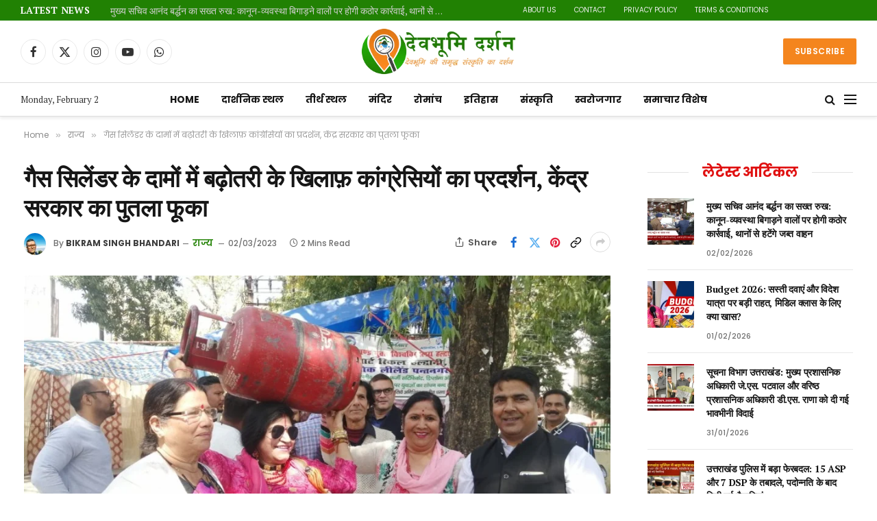

--- FILE ---
content_type: text/html; charset=UTF-8
request_url: https://devbhoomidarshan.in/gais-ke-dam-badhne-ke-khilaf-uttarakhand-haldwani-me-prdrshan/
body_size: 66567
content:

<!DOCTYPE html>
<html lang="en-US" prefix="og: https://ogp.me/ns#" class="s-light site-s-light">

<head><meta charset="UTF-8" /><script>if(navigator.userAgent.match(/MSIE|Internet Explorer/i)||navigator.userAgent.match(/Trident\/7\..*?rv:11/i)){var href=document.location.href;if(!href.match(/[?&]nowprocket/)){if(href.indexOf("?")==-1){if(href.indexOf("#")==-1){document.location.href=href+"?nowprocket=1"}else{document.location.href=href.replace("#","?nowprocket=1#")}}else{if(href.indexOf("#")==-1){document.location.href=href+"&nowprocket=1"}else{document.location.href=href.replace("#","&nowprocket=1#")}}}}</script><script>(()=>{class RocketLazyLoadScripts{constructor(){this.v="2.0.4",this.userEvents=["keydown","keyup","mousedown","mouseup","mousemove","mouseover","mouseout","touchmove","touchstart","touchend","touchcancel","wheel","click","dblclick","input"],this.attributeEvents=["onblur","onclick","oncontextmenu","ondblclick","onfocus","onmousedown","onmouseenter","onmouseleave","onmousemove","onmouseout","onmouseover","onmouseup","onmousewheel","onscroll","onsubmit"]}async t(){this.i(),this.o(),/iP(ad|hone)/.test(navigator.userAgent)&&this.h(),this.u(),this.l(this),this.m(),this.k(this),this.p(this),this._(),await Promise.all([this.R(),this.L()]),this.lastBreath=Date.now(),this.S(this),this.P(),this.D(),this.O(),this.M(),await this.C(this.delayedScripts.normal),await this.C(this.delayedScripts.defer),await this.C(this.delayedScripts.async),await this.T(),await this.F(),await this.j(),await this.A(),window.dispatchEvent(new Event("rocket-allScriptsLoaded")),this.everythingLoaded=!0,this.lastTouchEnd&&await new Promise(t=>setTimeout(t,500-Date.now()+this.lastTouchEnd)),this.I(),this.H(),this.U(),this.W()}i(){this.CSPIssue=sessionStorage.getItem("rocketCSPIssue"),document.addEventListener("securitypolicyviolation",t=>{this.CSPIssue||"script-src-elem"!==t.violatedDirective||"data"!==t.blockedURI||(this.CSPIssue=!0,sessionStorage.setItem("rocketCSPIssue",!0))},{isRocket:!0})}o(){window.addEventListener("pageshow",t=>{this.persisted=t.persisted,this.realWindowLoadedFired=!0},{isRocket:!0}),window.addEventListener("pagehide",()=>{this.onFirstUserAction=null},{isRocket:!0})}h(){let t;function e(e){t=e}window.addEventListener("touchstart",e,{isRocket:!0}),window.addEventListener("touchend",function i(o){o.changedTouches[0]&&t.changedTouches[0]&&Math.abs(o.changedTouches[0].pageX-t.changedTouches[0].pageX)<10&&Math.abs(o.changedTouches[0].pageY-t.changedTouches[0].pageY)<10&&o.timeStamp-t.timeStamp<200&&(window.removeEventListener("touchstart",e,{isRocket:!0}),window.removeEventListener("touchend",i,{isRocket:!0}),"INPUT"===o.target.tagName&&"text"===o.target.type||(o.target.dispatchEvent(new TouchEvent("touchend",{target:o.target,bubbles:!0})),o.target.dispatchEvent(new MouseEvent("mouseover",{target:o.target,bubbles:!0})),o.target.dispatchEvent(new PointerEvent("click",{target:o.target,bubbles:!0,cancelable:!0,detail:1,clientX:o.changedTouches[0].clientX,clientY:o.changedTouches[0].clientY})),event.preventDefault()))},{isRocket:!0})}q(t){this.userActionTriggered||("mousemove"!==t.type||this.firstMousemoveIgnored?"keyup"===t.type||"mouseover"===t.type||"mouseout"===t.type||(this.userActionTriggered=!0,this.onFirstUserAction&&this.onFirstUserAction()):this.firstMousemoveIgnored=!0),"click"===t.type&&t.preventDefault(),t.stopPropagation(),t.stopImmediatePropagation(),"touchstart"===this.lastEvent&&"touchend"===t.type&&(this.lastTouchEnd=Date.now()),"click"===t.type&&(this.lastTouchEnd=0),this.lastEvent=t.type,t.composedPath&&t.composedPath()[0].getRootNode()instanceof ShadowRoot&&(t.rocketTarget=t.composedPath()[0]),this.savedUserEvents.push(t)}u(){this.savedUserEvents=[],this.userEventHandler=this.q.bind(this),this.userEvents.forEach(t=>window.addEventListener(t,this.userEventHandler,{passive:!1,isRocket:!0})),document.addEventListener("visibilitychange",this.userEventHandler,{isRocket:!0})}U(){this.userEvents.forEach(t=>window.removeEventListener(t,this.userEventHandler,{passive:!1,isRocket:!0})),document.removeEventListener("visibilitychange",this.userEventHandler,{isRocket:!0}),this.savedUserEvents.forEach(t=>{(t.rocketTarget||t.target).dispatchEvent(new window[t.constructor.name](t.type,t))})}m(){const t="return false",e=Array.from(this.attributeEvents,t=>"data-rocket-"+t),i="["+this.attributeEvents.join("],[")+"]",o="[data-rocket-"+this.attributeEvents.join("],[data-rocket-")+"]",s=(e,i,o)=>{o&&o!==t&&(e.setAttribute("data-rocket-"+i,o),e["rocket"+i]=new Function("event",o),e.setAttribute(i,t))};new MutationObserver(t=>{for(const n of t)"attributes"===n.type&&(n.attributeName.startsWith("data-rocket-")||this.everythingLoaded?n.attributeName.startsWith("data-rocket-")&&this.everythingLoaded&&this.N(n.target,n.attributeName.substring(12)):s(n.target,n.attributeName,n.target.getAttribute(n.attributeName))),"childList"===n.type&&n.addedNodes.forEach(t=>{if(t.nodeType===Node.ELEMENT_NODE)if(this.everythingLoaded)for(const i of[t,...t.querySelectorAll(o)])for(const t of i.getAttributeNames())e.includes(t)&&this.N(i,t.substring(12));else for(const e of[t,...t.querySelectorAll(i)])for(const t of e.getAttributeNames())this.attributeEvents.includes(t)&&s(e,t,e.getAttribute(t))})}).observe(document,{subtree:!0,childList:!0,attributeFilter:[...this.attributeEvents,...e]})}I(){this.attributeEvents.forEach(t=>{document.querySelectorAll("[data-rocket-"+t+"]").forEach(e=>{this.N(e,t)})})}N(t,e){const i=t.getAttribute("data-rocket-"+e);i&&(t.setAttribute(e,i),t.removeAttribute("data-rocket-"+e))}k(t){Object.defineProperty(HTMLElement.prototype,"onclick",{get(){return this.rocketonclick||null},set(e){this.rocketonclick=e,this.setAttribute(t.everythingLoaded?"onclick":"data-rocket-onclick","this.rocketonclick(event)")}})}S(t){function e(e,i){let o=e[i];e[i]=null,Object.defineProperty(e,i,{get:()=>o,set(s){t.everythingLoaded?o=s:e["rocket"+i]=o=s}})}e(document,"onreadystatechange"),e(window,"onload"),e(window,"onpageshow");try{Object.defineProperty(document,"readyState",{get:()=>t.rocketReadyState,set(e){t.rocketReadyState=e},configurable:!0}),document.readyState="loading"}catch(t){console.log("WPRocket DJE readyState conflict, bypassing")}}l(t){this.originalAddEventListener=EventTarget.prototype.addEventListener,this.originalRemoveEventListener=EventTarget.prototype.removeEventListener,this.savedEventListeners=[],EventTarget.prototype.addEventListener=function(e,i,o){o&&o.isRocket||!t.B(e,this)&&!t.userEvents.includes(e)||t.B(e,this)&&!t.userActionTriggered||e.startsWith("rocket-")||t.everythingLoaded?t.originalAddEventListener.call(this,e,i,o):(t.savedEventListeners.push({target:this,remove:!1,type:e,func:i,options:o}),"mouseenter"!==e&&"mouseleave"!==e||t.originalAddEventListener.call(this,e,t.savedUserEvents.push,o))},EventTarget.prototype.removeEventListener=function(e,i,o){o&&o.isRocket||!t.B(e,this)&&!t.userEvents.includes(e)||t.B(e,this)&&!t.userActionTriggered||e.startsWith("rocket-")||t.everythingLoaded?t.originalRemoveEventListener.call(this,e,i,o):t.savedEventListeners.push({target:this,remove:!0,type:e,func:i,options:o})}}J(t,e){this.savedEventListeners=this.savedEventListeners.filter(i=>{let o=i.type,s=i.target||window;return e!==o||t!==s||(this.B(o,s)&&(i.type="rocket-"+o),this.$(i),!1)})}H(){EventTarget.prototype.addEventListener=this.originalAddEventListener,EventTarget.prototype.removeEventListener=this.originalRemoveEventListener,this.savedEventListeners.forEach(t=>this.$(t))}$(t){t.remove?this.originalRemoveEventListener.call(t.target,t.type,t.func,t.options):this.originalAddEventListener.call(t.target,t.type,t.func,t.options)}p(t){let e;function i(e){return t.everythingLoaded?e:e.split(" ").map(t=>"load"===t||t.startsWith("load.")?"rocket-jquery-load":t).join(" ")}function o(o){function s(e){const s=o.fn[e];o.fn[e]=o.fn.init.prototype[e]=function(){return this[0]===window&&t.userActionTriggered&&("string"==typeof arguments[0]||arguments[0]instanceof String?arguments[0]=i(arguments[0]):"object"==typeof arguments[0]&&Object.keys(arguments[0]).forEach(t=>{const e=arguments[0][t];delete arguments[0][t],arguments[0][i(t)]=e})),s.apply(this,arguments),this}}if(o&&o.fn&&!t.allJQueries.includes(o)){const e={DOMContentLoaded:[],"rocket-DOMContentLoaded":[]};for(const t in e)document.addEventListener(t,()=>{e[t].forEach(t=>t())},{isRocket:!0});o.fn.ready=o.fn.init.prototype.ready=function(i){function s(){parseInt(o.fn.jquery)>2?setTimeout(()=>i.bind(document)(o)):i.bind(document)(o)}return"function"==typeof i&&(t.realDomReadyFired?!t.userActionTriggered||t.fauxDomReadyFired?s():e["rocket-DOMContentLoaded"].push(s):e.DOMContentLoaded.push(s)),o([])},s("on"),s("one"),s("off"),t.allJQueries.push(o)}e=o}t.allJQueries=[],o(window.jQuery),Object.defineProperty(window,"jQuery",{get:()=>e,set(t){o(t)}})}P(){const t=new Map;document.write=document.writeln=function(e){const i=document.currentScript,o=document.createRange(),s=i.parentElement;let n=t.get(i);void 0===n&&(n=i.nextSibling,t.set(i,n));const c=document.createDocumentFragment();o.setStart(c,0),c.appendChild(o.createContextualFragment(e)),s.insertBefore(c,n)}}async R(){return new Promise(t=>{this.userActionTriggered?t():this.onFirstUserAction=t})}async L(){return new Promise(t=>{document.addEventListener("DOMContentLoaded",()=>{this.realDomReadyFired=!0,t()},{isRocket:!0})})}async j(){return this.realWindowLoadedFired?Promise.resolve():new Promise(t=>{window.addEventListener("load",t,{isRocket:!0})})}M(){this.pendingScripts=[];this.scriptsMutationObserver=new MutationObserver(t=>{for(const e of t)e.addedNodes.forEach(t=>{"SCRIPT"!==t.tagName||t.noModule||t.isWPRocket||this.pendingScripts.push({script:t,promise:new Promise(e=>{const i=()=>{const i=this.pendingScripts.findIndex(e=>e.script===t);i>=0&&this.pendingScripts.splice(i,1),e()};t.addEventListener("load",i,{isRocket:!0}),t.addEventListener("error",i,{isRocket:!0}),setTimeout(i,1e3)})})})}),this.scriptsMutationObserver.observe(document,{childList:!0,subtree:!0})}async F(){await this.X(),this.pendingScripts.length?(await this.pendingScripts[0].promise,await this.F()):this.scriptsMutationObserver.disconnect()}D(){this.delayedScripts={normal:[],async:[],defer:[]},document.querySelectorAll("script[type$=rocketlazyloadscript]").forEach(t=>{t.hasAttribute("data-rocket-src")?t.hasAttribute("async")&&!1!==t.async?this.delayedScripts.async.push(t):t.hasAttribute("defer")&&!1!==t.defer||"module"===t.getAttribute("data-rocket-type")?this.delayedScripts.defer.push(t):this.delayedScripts.normal.push(t):this.delayedScripts.normal.push(t)})}async _(){await this.L();let t=[];document.querySelectorAll("script[type$=rocketlazyloadscript][data-rocket-src]").forEach(e=>{let i=e.getAttribute("data-rocket-src");if(i&&!i.startsWith("data:")){i.startsWith("//")&&(i=location.protocol+i);try{const o=new URL(i).origin;o!==location.origin&&t.push({src:o,crossOrigin:e.crossOrigin||"module"===e.getAttribute("data-rocket-type")})}catch(t){}}}),t=[...new Map(t.map(t=>[JSON.stringify(t),t])).values()],this.Y(t,"preconnect")}async G(t){if(await this.K(),!0!==t.noModule||!("noModule"in HTMLScriptElement.prototype))return new Promise(e=>{let i;function o(){(i||t).setAttribute("data-rocket-status","executed"),e()}try{if(navigator.userAgent.includes("Firefox/")||""===navigator.vendor||this.CSPIssue)i=document.createElement("script"),[...t.attributes].forEach(t=>{let e=t.nodeName;"type"!==e&&("data-rocket-type"===e&&(e="type"),"data-rocket-src"===e&&(e="src"),i.setAttribute(e,t.nodeValue))}),t.text&&(i.text=t.text),t.nonce&&(i.nonce=t.nonce),i.hasAttribute("src")?(i.addEventListener("load",o,{isRocket:!0}),i.addEventListener("error",()=>{i.setAttribute("data-rocket-status","failed-network"),e()},{isRocket:!0}),setTimeout(()=>{i.isConnected||e()},1)):(i.text=t.text,o()),i.isWPRocket=!0,t.parentNode.replaceChild(i,t);else{const i=t.getAttribute("data-rocket-type"),s=t.getAttribute("data-rocket-src");i?(t.type=i,t.removeAttribute("data-rocket-type")):t.removeAttribute("type"),t.addEventListener("load",o,{isRocket:!0}),t.addEventListener("error",i=>{this.CSPIssue&&i.target.src.startsWith("data:")?(console.log("WPRocket: CSP fallback activated"),t.removeAttribute("src"),this.G(t).then(e)):(t.setAttribute("data-rocket-status","failed-network"),e())},{isRocket:!0}),s?(t.fetchPriority="high",t.removeAttribute("data-rocket-src"),t.src=s):t.src="data:text/javascript;base64,"+window.btoa(unescape(encodeURIComponent(t.text)))}}catch(i){t.setAttribute("data-rocket-status","failed-transform"),e()}});t.setAttribute("data-rocket-status","skipped")}async C(t){const e=t.shift();return e?(e.isConnected&&await this.G(e),this.C(t)):Promise.resolve()}O(){this.Y([...this.delayedScripts.normal,...this.delayedScripts.defer,...this.delayedScripts.async],"preload")}Y(t,e){this.trash=this.trash||[];let i=!0;var o=document.createDocumentFragment();t.forEach(t=>{const s=t.getAttribute&&t.getAttribute("data-rocket-src")||t.src;if(s&&!s.startsWith("data:")){const n=document.createElement("link");n.href=s,n.rel=e,"preconnect"!==e&&(n.as="script",n.fetchPriority=i?"high":"low"),t.getAttribute&&"module"===t.getAttribute("data-rocket-type")&&(n.crossOrigin=!0),t.crossOrigin&&(n.crossOrigin=t.crossOrigin),t.integrity&&(n.integrity=t.integrity),t.nonce&&(n.nonce=t.nonce),o.appendChild(n),this.trash.push(n),i=!1}}),document.head.appendChild(o)}W(){this.trash.forEach(t=>t.remove())}async T(){try{document.readyState="interactive"}catch(t){}this.fauxDomReadyFired=!0;try{await this.K(),this.J(document,"readystatechange"),document.dispatchEvent(new Event("rocket-readystatechange")),await this.K(),document.rocketonreadystatechange&&document.rocketonreadystatechange(),await this.K(),this.J(document,"DOMContentLoaded"),document.dispatchEvent(new Event("rocket-DOMContentLoaded")),await this.K(),this.J(window,"DOMContentLoaded"),window.dispatchEvent(new Event("rocket-DOMContentLoaded"))}catch(t){console.error(t)}}async A(){try{document.readyState="complete"}catch(t){}try{await this.K(),this.J(document,"readystatechange"),document.dispatchEvent(new Event("rocket-readystatechange")),await this.K(),document.rocketonreadystatechange&&document.rocketonreadystatechange(),await this.K(),this.J(window,"load"),window.dispatchEvent(new Event("rocket-load")),await this.K(),window.rocketonload&&window.rocketonload(),await this.K(),this.allJQueries.forEach(t=>t(window).trigger("rocket-jquery-load")),await this.K(),this.J(window,"pageshow");const t=new Event("rocket-pageshow");t.persisted=this.persisted,window.dispatchEvent(t),await this.K(),window.rocketonpageshow&&window.rocketonpageshow({persisted:this.persisted})}catch(t){console.error(t)}}async K(){Date.now()-this.lastBreath>45&&(await this.X(),this.lastBreath=Date.now())}async X(){return document.hidden?new Promise(t=>setTimeout(t)):new Promise(t=>requestAnimationFrame(t))}B(t,e){return e===document&&"readystatechange"===t||(e===document&&"DOMContentLoaded"===t||(e===window&&"DOMContentLoaded"===t||(e===window&&"load"===t||e===window&&"pageshow"===t)))}static run(){(new RocketLazyLoadScripts).t()}}RocketLazyLoadScripts.run()})();</script>

	
	<meta name="viewport" content="width=device-width, initial-scale=1" />
	<!-- Google tag (gtag.js) consent mode dataLayer added by Site Kit -->
<script type="rocketlazyloadscript" data-rocket-type="text/javascript" id="google_gtagjs-js-consent-mode-data-layer">
/* <![CDATA[ */
window.dataLayer = window.dataLayer || [];function gtag(){dataLayer.push(arguments);}
gtag('consent', 'default', {"ad_personalization":"denied","ad_storage":"denied","ad_user_data":"denied","analytics_storage":"denied","functionality_storage":"denied","security_storage":"denied","personalization_storage":"denied","region":["AT","BE","BG","CH","CY","CZ","DE","DK","EE","ES","FI","FR","GB","GR","HR","HU","IE","IS","IT","LI","LT","LU","LV","MT","NL","NO","PL","PT","RO","SE","SI","SK"],"wait_for_update":500});
window._googlesitekitConsentCategoryMap = {"statistics":["analytics_storage"],"marketing":["ad_storage","ad_user_data","ad_personalization"],"functional":["functionality_storage","security_storage"],"preferences":["personalization_storage"]};
window._googlesitekitConsents = {"ad_personalization":"denied","ad_storage":"denied","ad_user_data":"denied","analytics_storage":"denied","functionality_storage":"denied","security_storage":"denied","personalization_storage":"denied","region":["AT","BE","BG","CH","CY","CZ","DE","DK","EE","ES","FI","FR","GB","GR","HR","HU","IE","IS","IT","LI","LT","LU","LV","MT","NL","NO","PL","PT","RO","SE","SI","SK"],"wait_for_update":500};
/* ]]> */
</script>
<!-- End Google tag (gtag.js) consent mode dataLayer added by Site Kit -->

<!-- Search Engine Optimization by Rank Math PRO - https://rankmath.com/ -->
<title>गैस सिलेंडर के दामों में बढ़ोतरी के खिलाफ़ कांग्रेसियों का प्रदर्शन, केंद्र सरकार का पुतला फूका | देवभूमि दर्शन</title><link rel="preload" as="image" imagesrcset="https://devbhoomidarshan.in/wp-content/uploads/2023/03/Promo-Website-Website-full-width-5.jpg 960w, https://devbhoomidarshan.in/wp-content/uploads/2023/03/Promo-Website-Website-full-width-5-768x512.jpg 768w" imagesizes="(max-width: 867px) 100vw, 867px" /><link rel="preload" as="font" href="https://devbhoomidarshan.in/wp-content/themes/smart-mag/css/icons/fonts/ts-icons.woff2?v3.2" type="font/woff2" crossorigin="anonymous" />
<meta name="description" content="गैस सिलेंडर के दामों में हुई बढ़ोतरी के खिलाफ हल्द्वानी के बुद्ध पार्क में सिलेंडर लेकर कांग्रेस पार्टी के कार्यकर्ताओं ने जोरदार प्रदर्शन"/>
<meta name="robots" content="follow, index, max-snippet:-1, max-video-preview:-1, max-image-preview:large"/>
<link rel="canonical" href="https://devbhoomidarshan.in/gais-ke-dam-badhne-ke-khilaf-uttarakhand-haldwani-me-prdrshan/" />
<meta property="og:locale" content="en_US" />
<meta property="og:type" content="article" />
<meta property="og:title" content="गैस सिलेंडर के दामों में बढ़ोतरी के खिलाफ़ कांग्रेसियों का प्रदर्शन, केंद्र सरकार का पुतला फूका | देवभूमि दर्शन" />
<meta property="og:description" content="गैस सिलेंडर के दामों में हुई बढ़ोतरी के खिलाफ हल्द्वानी के बुद्ध पार्क में सिलेंडर लेकर कांग्रेस पार्टी के कार्यकर्ताओं ने जोरदार प्रदर्शन" />
<meta property="og:url" content="https://devbhoomidarshan.in/gais-ke-dam-badhne-ke-khilaf-uttarakhand-haldwani-me-prdrshan/" />
<meta property="og:site_name" content="देवभूमि दर्शन" />
<meta property="article:publisher" content="https://www.facebook.com/Devbhum.bkrm/" />
<meta property="article:author" content="https://www.facebook.com/BKRM.BHANDARI" />
<meta property="article:section" content="राज्य" />
<meta property="og:updated_time" content="2024-04-12T21:50:52+05:30" />
<meta property="og:image" content="https://devbhoomidarshan.in/wp-content/uploads/2023/03/Promo-Website-Website-full-width-5.jpg" />
<meta property="og:image:secure_url" content="https://devbhoomidarshan.in/wp-content/uploads/2023/03/Promo-Website-Website-full-width-5.jpg" />
<meta property="og:image:width" content="960" />
<meta property="og:image:height" content="640" />
<meta property="og:image:alt" content="गैस सिलेंडर" />
<meta property="og:image:type" content="image/jpeg" />
<meta property="article:published_time" content="2023-03-02T16:45:55+05:30" />
<meta property="article:modified_time" content="2024-04-12T21:50:52+05:30" />
<meta name="twitter:card" content="summary_large_image" />
<meta name="twitter:title" content="गैस सिलेंडर के दामों में बढ़ोतरी के खिलाफ़ कांग्रेसियों का प्रदर्शन, केंद्र सरकार का पुतला फूका | देवभूमि दर्शन" />
<meta name="twitter:description" content="गैस सिलेंडर के दामों में हुई बढ़ोतरी के खिलाफ हल्द्वानी के बुद्ध पार्क में सिलेंडर लेकर कांग्रेस पार्टी के कार्यकर्ताओं ने जोरदार प्रदर्शन" />
<meta name="twitter:site" content="@Devboomi_uk" />
<meta name="twitter:creator" content="@Devboomi_uk" />
<meta name="twitter:image" content="https://devbhoomidarshan.in/wp-content/uploads/2023/03/Promo-Website-Website-full-width-5.jpg" />
<meta name="twitter:label1" content="Written by" />
<meta name="twitter:data1" content="Bikram Singh Bhandari" />
<meta name="twitter:label2" content="Time to read" />
<meta name="twitter:data2" content="3 minutes" />
<script type="application/ld+json" class="rank-math-schema-pro">{"@context":"https://schema.org","@graph":[{"articleSection":"\u0930\u093e\u091c\u094d\u092f","headline":"\u0917\u0948\u0938 \u0938\u093f\u0932\u0947\u0902\u0921\u0930 \u0915\u0947 \u0926\u093e\u092e\u094b\u0902 \u092e\u0947\u0902 \u092c\u0922\u093c\u094b\u0924\u0930\u0940 \u0915\u0947 \u0916\u093f\u0932\u093e\u092b\u093c \u0915\u093e\u0902\u0917\u094d\u0930\u0947\u0938\u093f\u092f\u094b\u0902 \u0915\u093e \u092a\u094d\u0930\u0926\u0930\u094d\u0936\u0928, \u0915\u0947\u0902\u0926\u094d\u0930 \u0938\u0930\u0915\u093e\u0930 \u0915\u093e \u092a\u0941\u0924\u0932\u093e \u092b\u0942\u0915\u093e | \u0926\u0947\u0935\u092d\u0942\u092e\u093f \u0926\u0930\u094d\u0936\u0928","description":"\u0917\u0948\u0938 \u0938\u093f\u0932\u0947\u0902\u0921\u0930 \u0915\u0947 \u0926\u093e\u092e\u094b\u0902 \u092e\u0947\u0902 \u0939\u0941\u0908 \u092c\u0922\u093c\u094b\u0924\u0930\u0940 \u0915\u0947 \u0916\u093f\u0932\u093e\u092b \u0939\u0932\u094d\u0926\u094d\u0935\u093e\u0928\u0940 \u0915\u0947 \u092c\u0941\u0926\u094d\u0927 \u092a\u093e\u0930\u094d\u0915 \u092e\u0947\u0902 \u0938\u093f\u0932\u0947\u0902\u0921\u0930 \u0932\u0947\u0915\u0930 \u0915\u093e\u0902\u0917\u094d\u0930\u0947\u0938 \u092a\u093e\u0930\u094d\u091f\u0940 \u0915\u0947 \u0915\u093e\u0930\u094d\u092f\u0915\u0930\u094d\u0924\u093e\u0913\u0902 \u0928\u0947 \u091c\u094b\u0930\u0926\u093e\u0930 \u092a\u094d\u0930\u0926\u0930\u094d\u0936\u0928","keywords":"\u0917\u0948\u0938 \u0938\u093f\u0932\u0947\u0902\u0921\u0930","@type":"Article","author":{"@type":"Person","name":"Bikram Singh Bhandari"},"datePublished":"2023-03-02T16:45:55+05:30","dateModified":"2024-04-12T21:50:52+05:30","image":{"@id":"https://devbhoomidarshan.in/wp-content/uploads/2023/03/Promo-Website-Website-full-width-5.jpg"},"copyrightYear":"2024","name":"\u0917\u0948\u0938 \u0938\u093f\u0932\u0947\u0902\u0921\u0930 \u0915\u0947 \u0926\u093e\u092e\u094b\u0902 \u092e\u0947\u0902 \u092c\u0922\u093c\u094b\u0924\u0930\u0940 \u0915\u0947 \u0916\u093f\u0932\u093e\u092b\u093c \u0915\u093e\u0902\u0917\u094d\u0930\u0947\u0938\u093f\u092f\u094b\u0902 \u0915\u093e \u092a\u094d\u0930\u0926\u0930\u094d\u0936\u0928, \u0915\u0947\u0902\u0926\u094d\u0930 \u0938\u0930\u0915\u093e\u0930 \u0915\u093e \u092a\u0941\u0924\u0932\u093e \u092b\u0942\u0915\u093e | \u0926\u0947\u0935\u092d\u0942\u092e\u093f \u0926\u0930\u094d\u0936\u0928","@id":"https://devbhoomidarshan.in/gais-ke-dam-badhne-ke-khilaf-uttarakhand-haldwani-me-prdrshan/#schema-66728","isPartOf":{"@id":"https://devbhoomidarshan.in/gais-ke-dam-badhne-ke-khilaf-uttarakhand-haldwani-me-prdrshan/#webpage"},"publisher":{"@id":"https://devbhoomidarshan.in/#person"},"inLanguage":"en-US","mainEntityOfPage":{"@id":"https://devbhoomidarshan.in/gais-ke-dam-badhne-ke-khilaf-uttarakhand-haldwani-me-prdrshan/#webpage"}},{"articleSection":"\u0930\u093e\u091c\u094d\u092f","headline":"\u0917\u0948\u0938 \u0938\u093f\u0932\u0947\u0902\u0921\u0930 \u0915\u0947 \u0926\u093e\u092e\u094b\u0902 \u092e\u0947\u0902 \u092c\u0922\u093c\u094b\u0924\u0930\u0940 \u0915\u0947 \u0916\u093f\u0932\u093e\u092b\u093c \u0915\u093e\u0902\u0917\u094d\u0930\u0947\u0938\u093f\u092f\u094b\u0902 \u0915\u093e \u092a\u094d\u0930\u0926\u0930\u094d\u0936\u0928, \u0915\u0947\u0902\u0926\u094d\u0930 \u0938\u0930\u0915\u093e\u0930 \u0915\u093e \u092a\u0941\u0924\u0932\u093e \u092b\u0942\u0915\u093e | \u0926\u0947\u0935\u092d\u0942\u092e\u093f \u0926\u0930\u094d\u0936\u0928","description":"\u0917\u0948\u0938 \u0938\u093f\u0932\u0947\u0902\u0921\u0930 \u0915\u0947 \u0926\u093e\u092e\u094b\u0902 \u092e\u0947\u0902 \u0939\u0941\u0908 \u092c\u0922\u093c\u094b\u0924\u0930\u0940 \u0915\u0947 \u0916\u093f\u0932\u093e\u092b \u0939\u0932\u094d\u0926\u094d\u0935\u093e\u0928\u0940 \u0915\u0947 \u092c\u0941\u0926\u094d\u0927 \u092a\u093e\u0930\u094d\u0915 \u092e\u0947\u0902 \u0938\u093f\u0932\u0947\u0902\u0921\u0930 \u0932\u0947\u0915\u0930 \u0915\u093e\u0902\u0917\u094d\u0930\u0947\u0938 \u092a\u093e\u0930\u094d\u091f\u0940 \u0915\u0947 \u0915\u093e\u0930\u094d\u092f\u0915\u0930\u094d\u0924\u093e\u0913\u0902 \u0928\u0947 \u091c\u094b\u0930\u0926\u093e\u0930 \u092a\u094d\u0930\u0926\u0930\u094d\u0936\u0928","keywords":"\u0917\u0948\u0938 \u0938\u093f\u0932\u0947\u0902\u0921\u0930","@type":"Article","author":{"@type":"Person","name":"Bikram Singh Bhandari"},"datePublished":"2023-03-02T16:45:55+05:30","dateModified":"2024-04-12T21:50:52+05:30","image":{"@id":"https://devbhoomidarshan.in/wp-content/uploads/2023/03/Promo-Website-Website-full-width-5.jpg"},"copyrightYear":"2024","name":"\u0917\u0948\u0938 \u0938\u093f\u0932\u0947\u0902\u0921\u0930 \u0915\u0947 \u0926\u093e\u092e\u094b\u0902 \u092e\u0947\u0902 \u092c\u0922\u093c\u094b\u0924\u0930\u0940 \u0915\u0947 \u0916\u093f\u0932\u093e\u092b\u093c \u0915\u093e\u0902\u0917\u094d\u0930\u0947\u0938\u093f\u092f\u094b\u0902 \u0915\u093e \u092a\u094d\u0930\u0926\u0930\u094d\u0936\u0928, \u0915\u0947\u0902\u0926\u094d\u0930 \u0938\u0930\u0915\u093e\u0930 \u0915\u093e \u092a\u0941\u0924\u0932\u093e \u092b\u0942\u0915\u093e | \u0926\u0947\u0935\u092d\u0942\u092e\u093f \u0926\u0930\u094d\u0936\u0928","@id":"https://devbhoomidarshan.in/gais-ke-dam-badhne-ke-khilaf-uttarakhand-haldwani-me-prdrshan/#schema-86243","isPartOf":{"@id":"https://devbhoomidarshan.in/gais-ke-dam-badhne-ke-khilaf-uttarakhand-haldwani-me-prdrshan/#webpage"},"publisher":{"@id":"https://devbhoomidarshan.in/#person"},"inLanguage":"en-US","mainEntityOfPage":{"@id":"https://devbhoomidarshan.in/gais-ke-dam-badhne-ke-khilaf-uttarakhand-haldwani-me-prdrshan/#webpage"}},{"@type":["Person","Organization"],"@id":"https://devbhoomidarshan.in/#person","name":"\u0926\u0947\u0935\u092d\u0942\u092e\u093f \u0926\u0930\u094d\u0936\u0928","sameAs":["https://www.facebook.com/Devbhum.bkrm/","https://twitter.com/Devboomi_uk","https://youtube.com/channel/UCknvm6reRQHeJ3pQP3dIfFg"],"logo":{"@type":"ImageObject","@id":"https://devbhoomidarshan.in/#logo","url":"https://devbhoomidarshan.in/wp-content/uploads/2024/02/FB_IMG_1708249454184-jpg.webp","contentUrl":"https://devbhoomidarshan.in/wp-content/uploads/2024/02/FB_IMG_1708249454184-jpg.webp","caption":"\u0926\u0947\u0935\u092d\u0942\u092e\u093f \u0926\u0930\u094d\u0936\u0928","inLanguage":"en-US","width":"500","height":"500"},"image":{"@type":"ImageObject","@id":"https://devbhoomidarshan.in/#logo","url":"https://devbhoomidarshan.in/wp-content/uploads/2024/02/FB_IMG_1708249454184-jpg.webp","contentUrl":"https://devbhoomidarshan.in/wp-content/uploads/2024/02/FB_IMG_1708249454184-jpg.webp","caption":"\u0926\u0947\u0935\u092d\u0942\u092e\u093f \u0926\u0930\u094d\u0936\u0928","inLanguage":"en-US","width":"500","height":"500"}},{"@type":"WebSite","@id":"https://devbhoomidarshan.in/#website","url":"https://devbhoomidarshan.in","name":"\u0926\u0947\u0935\u092d\u0942\u092e\u093f \u0926\u0930\u094d\u0936\u0928","alternateName":"\u0926\u0947\u0935\u092d\u0942\u092e\u093f \u0926\u0930\u094d\u0936\u0928","publisher":{"@id":"https://devbhoomidarshan.in/#person"},"inLanguage":"en-US"},{"@type":"ImageObject","@id":"https://devbhoomidarshan.in/wp-content/uploads/2023/03/Promo-Website-Website-full-width-5.jpg","url":"https://devbhoomidarshan.in/wp-content/uploads/2023/03/Promo-Website-Website-full-width-5.jpg","width":"960","height":"640","inLanguage":"en-US"},{"@type":"WebPage","@id":"https://devbhoomidarshan.in/gais-ke-dam-badhne-ke-khilaf-uttarakhand-haldwani-me-prdrshan/#webpage","url":"https://devbhoomidarshan.in/gais-ke-dam-badhne-ke-khilaf-uttarakhand-haldwani-me-prdrshan/","name":"\u0917\u0948\u0938 \u0938\u093f\u0932\u0947\u0902\u0921\u0930 \u0915\u0947 \u0926\u093e\u092e\u094b\u0902 \u092e\u0947\u0902 \u092c\u0922\u093c\u094b\u0924\u0930\u0940 \u0915\u0947 \u0916\u093f\u0932\u093e\u092b\u093c \u0915\u093e\u0902\u0917\u094d\u0930\u0947\u0938\u093f\u092f\u094b\u0902 \u0915\u093e \u092a\u094d\u0930\u0926\u0930\u094d\u0936\u0928, \u0915\u0947\u0902\u0926\u094d\u0930 \u0938\u0930\u0915\u093e\u0930 \u0915\u093e \u092a\u0941\u0924\u0932\u093e \u092b\u0942\u0915\u093e | \u0926\u0947\u0935\u092d\u0942\u092e\u093f \u0926\u0930\u094d\u0936\u0928","datePublished":"2023-03-02T16:45:55+05:30","dateModified":"2024-04-12T21:50:52+05:30","isPartOf":{"@id":"https://devbhoomidarshan.in/#website"},"primaryImageOfPage":{"@id":"https://devbhoomidarshan.in/wp-content/uploads/2023/03/Promo-Website-Website-full-width-5.jpg"},"inLanguage":"en-US"},{"@type":"Person","@id":"https://devbhoomidarshan.in/author/bkrm-bhandarigmail-com/","name":"Bikram Singh Bhandari","description":"\u092c\u093f\u0915\u094d\u0930\u092e \u0938\u093f\u0902\u0939 \u092d\u0902\u0921\u093e\u0930\u0940 \u0926\u0947\u0935\u092d\u0942\u092e\u093f \u0926\u0930\u094d\u0936\u0928 \u0915\u0947 \u0938\u0902\u0938\u094d\u0925\u093e\u092a\u0915 \u0914\u0930 \u0932\u0947\u0916\u0915 \u0939\u0948\u0902\u0964 \u092c\u093f\u0915\u094d\u0930\u092e \u0938\u093f\u0902\u0939 \u092d\u0902\u0921\u093e\u0930\u0940 \u0909\u0924\u094d\u0924\u0930\u093e\u0916\u0902\u0921 \u0915\u0947 \u0928\u093f\u0935\u093e\u0938\u0940 \u0939\u0948 \u0964 \u0907\u0928\u0915\u094b \u0909\u0924\u094d\u0924\u0930\u093e\u0916\u0902\u0921 \u0915\u0940 \u0915\u0932\u093e \u0938\u0902\u0938\u094d\u0915\u0943\u0924\u093f, \u092d\u093e\u0937\u093e,\u092a\u0930\u094d\u092f\u091f\u0928 \u0938\u094d\u0925\u0932 ,\u092e\u0902\u0926\u093f\u0930\u094b\u0902 \u0914\u0930 \u0932\u094b\u0915\u0915\u0925\u093e\u0913\u0902 \u090f\u0935\u0902 \u0938\u094d\u0935\u0930\u094b\u091c\u0917\u093e\u0930 \u0915\u0947 \u092c\u093e\u0930\u0947 \u092e\u0947\u0902 \u0932\u093f\u0916\u0928\u093e \u092a\u0938\u0902\u0926 \u0939\u0948\u0964","url":"https://devbhoomidarshan.in/author/bkrm-bhandarigmail-com/","image":{"@type":"ImageObject","@id":"https://devbhoomidarshan.in/wp-content/uploads/2026/01/bikram-singh-bhandari_avatar_2-96x96.webp","url":"https://devbhoomidarshan.in/wp-content/uploads/2026/01/bikram-singh-bhandari_avatar_2-96x96.webp","caption":"Bikram Singh Bhandari","inLanguage":"en-US"},"sameAs":["https://devbhoomidarshan.in/","https://www.facebook.com/BKRM.BHANDARI","https://twitter.com/https://x.com/Devboomi_uk","https://pin.it/3BEeGik","https://www.instagram.com/bikrambhandari"]},{"@type":"NewsArticle","headline":"\u0917\u0948\u0938 \u0938\u093f\u0932\u0947\u0902\u0921\u0930 \u0915\u0947 \u0926\u093e\u092e\u094b\u0902 \u092e\u0947\u0902 \u092c\u0922\u093c\u094b\u0924\u0930\u0940 \u0915\u0947 \u0916\u093f\u0932\u093e\u092b\u093c \u0915\u093e\u0902\u0917\u094d\u0930\u0947\u0938\u093f\u092f\u094b\u0902 \u0915\u093e \u092a\u094d\u0930\u0926\u0930\u094d\u0936\u0928, \u0915\u0947\u0902\u0926\u094d\u0930 \u0938\u0930\u0915\u093e\u0930 \u0915\u093e \u092a\u0941\u0924\u0932\u093e \u092b\u0942\u0915\u093e | \u0926\u0947\u0935\u092d\u0942\u092e\u093f","keywords":"\u0917\u0948\u0938 \u0938\u093f\u0932\u0947\u0902\u0921\u0930","datePublished":"2023-03-02T16:45:55+05:30","dateModified":"2024-04-12T21:50:52+05:30","articleSection":"\u0930\u093e\u091c\u094d\u092f","author":{"@id":"https://devbhoomidarshan.in/author/bkrm-bhandarigmail-com/","name":"Bikram Singh Bhandari"},"publisher":{"@id":"https://devbhoomidarshan.in/#person"},"description":"\u0917\u0948\u0938 \u0938\u093f\u0932\u0947\u0902\u0921\u0930 \u0915\u0947 \u0926\u093e\u092e\u094b\u0902 \u092e\u0947\u0902 \u0939\u0941\u0908 \u092c\u0922\u093c\u094b\u0924\u0930\u0940 \u0915\u0947 \u0916\u093f\u0932\u093e\u092b \u0939\u0932\u094d\u0926\u094d\u0935\u093e\u0928\u0940 \u0915\u0947 \u092c\u0941\u0926\u094d\u0927 \u092a\u093e\u0930\u094d\u0915 \u092e\u0947\u0902 \u0938\u093f\u0932\u0947\u0902\u0921\u0930 \u0932\u0947\u0915\u0930 \u0915\u093e\u0902\u0917\u094d\u0930\u0947\u0938 \u092a\u093e\u0930\u094d\u091f\u0940 \u0915\u0947 \u0915\u093e\u0930\u094d\u092f\u0915\u0930\u094d\u0924\u093e\u0913\u0902 \u0928\u0947 \u091c\u094b\u0930\u0926\u093e\u0930 \u092a\u094d\u0930\u0926\u0930\u094d\u0936\u0928","copyrightYear":"2024","copyrightHolder":{"@id":"https://devbhoomidarshan.in/#person"},"name":"\u0917\u0948\u0938 \u0938\u093f\u0932\u0947\u0902\u0921\u0930 \u0915\u0947 \u0926\u093e\u092e\u094b\u0902 \u092e\u0947\u0902 \u092c\u0922\u093c\u094b\u0924\u0930\u0940 \u0915\u0947 \u0916\u093f\u0932\u093e\u092b\u093c \u0915\u093e\u0902\u0917\u094d\u0930\u0947\u0938\u093f\u092f\u094b\u0902 \u0915\u093e \u092a\u094d\u0930\u0926\u0930\u094d\u0936\u0928, \u0915\u0947\u0902\u0926\u094d\u0930 \u0938\u0930\u0915\u093e\u0930 \u0915\u093e \u092a\u0941\u0924\u0932\u093e \u092b\u0942\u0915\u093e | \u0926\u0947\u0935\u092d\u0942\u092e\u093f","@id":"https://devbhoomidarshan.in/gais-ke-dam-badhne-ke-khilaf-uttarakhand-haldwani-me-prdrshan/#richSnippet","isPartOf":{"@id":"https://devbhoomidarshan.in/gais-ke-dam-badhne-ke-khilaf-uttarakhand-haldwani-me-prdrshan/#webpage"},"image":{"@id":"https://devbhoomidarshan.in/wp-content/uploads/2023/03/Promo-Website-Website-full-width-5.jpg"},"inLanguage":"en-US","mainEntityOfPage":{"@id":"https://devbhoomidarshan.in/gais-ke-dam-badhne-ke-khilaf-uttarakhand-haldwani-me-prdrshan/#webpage"}}]}</script>
<!-- /Rank Math WordPress SEO plugin -->

<link rel='dns-prefetch' href='//www.googletagmanager.com' />
<link rel='dns-prefetch' href='//stats.wp.com' />
<link rel='dns-prefetch' href='//fonts.googleapis.com' />
<link rel='dns-prefetch' href='//pagead2.googlesyndication.com' />
<link rel='preconnect' href='//c0.wp.com' />
<link rel="alternate" type="application/rss+xml" title="देवभूमि दर्शन &raquo; Feed" href="https://devbhoomidarshan.in/feed/" />
<link rel="alternate" type="application/rss+xml" title="देवभूमि दर्शन &raquo; Comments Feed" href="https://devbhoomidarshan.in/comments/feed/" />
<link rel="alternate" title="oEmbed (JSON)" type="application/json+oembed" href="https://devbhoomidarshan.in/wp-json/oembed/1.0/embed?url=https%3A%2F%2Fdevbhoomidarshan.in%2Fgais-ke-dam-badhne-ke-khilaf-uttarakhand-haldwani-me-prdrshan%2F" />
<link rel="alternate" title="oEmbed (XML)" type="text/xml+oembed" href="https://devbhoomidarshan.in/wp-json/oembed/1.0/embed?url=https%3A%2F%2Fdevbhoomidarshan.in%2Fgais-ke-dam-badhne-ke-khilaf-uttarakhand-haldwani-me-prdrshan%2F&#038;format=xml" />
<link rel="alternate" type="application/rss+xml" title="देवभूमि दर्शन &raquo; Stories Feed" href="https://devbhoomidarshan.in/web-stories/feed/"><style id='wp-img-auto-sizes-contain-inline-css' type='text/css'>
img:is([sizes=auto i],[sizes^="auto," i]){contain-intrinsic-size:3000px 1500px}
/*# sourceURL=wp-img-auto-sizes-contain-inline-css */
</style>
<style id='wp-emoji-styles-inline-css' type='text/css'>

	img.wp-smiley, img.emoji {
		display: inline !important;
		border: none !important;
		box-shadow: none !important;
		height: 1em !important;
		width: 1em !important;
		margin: 0 0.07em !important;
		vertical-align: -0.1em !important;
		background: none !important;
		padding: 0 !important;
	}
/*# sourceURL=wp-emoji-styles-inline-css */
</style>
<link data-minify="1" rel='stylesheet' id='wp-block-library-css' href='https://devbhoomidarshan.in/wp-content/cache/min/1/c/6.9/wp-includes/css/dist/block-library/style.min.css?ver=1770046080' type='text/css' media='all' />
<style id='classic-theme-styles-inline-css' type='text/css'>
/*! This file is auto-generated */
.wp-block-button__link{color:#fff;background-color:#32373c;border-radius:9999px;box-shadow:none;text-decoration:none;padding:calc(.667em + 2px) calc(1.333em + 2px);font-size:1.125em}.wp-block-file__button{background:#32373c;color:#fff;text-decoration:none}
/*# sourceURL=/wp-includes/css/classic-themes.min.css */
</style>
<link data-minify="1" rel='stylesheet' id='hostinger-affiliate-plugin-block-frontend-css' href='https://devbhoomidarshan.in/wp-content/cache/min/1/wp-content/plugins/hostinger-affiliate-plugin/assets/dist/frontend.css?ver=1770046080' type='text/css' media='all' />
<link data-minify="1" rel='stylesheet' id='mediaelement-css' href='https://devbhoomidarshan.in/wp-content/cache/background-css/1/devbhoomidarshan.in/wp-content/cache/min/1/c/6.9/wp-includes/js/mediaelement/mediaelementplayer-legacy.min.css?ver=1770046080&wpr_t=1770067332' type='text/css' media='all' />
<link data-minify="1" rel='stylesheet' id='wp-mediaelement-css' href='https://devbhoomidarshan.in/wp-content/cache/min/1/c/6.9/wp-includes/js/mediaelement/wp-mediaelement.min.css?ver=1770046080' type='text/css' media='all' />
<style id='jetpack-sharing-buttons-style-inline-css' type='text/css'>
.jetpack-sharing-buttons__services-list{display:flex;flex-direction:row;flex-wrap:wrap;gap:0;list-style-type:none;margin:5px;padding:0}.jetpack-sharing-buttons__services-list.has-small-icon-size{font-size:12px}.jetpack-sharing-buttons__services-list.has-normal-icon-size{font-size:16px}.jetpack-sharing-buttons__services-list.has-large-icon-size{font-size:24px}.jetpack-sharing-buttons__services-list.has-huge-icon-size{font-size:36px}@media print{.jetpack-sharing-buttons__services-list{display:none!important}}.editor-styles-wrapper .wp-block-jetpack-sharing-buttons{gap:0;padding-inline-start:0}ul.jetpack-sharing-buttons__services-list.has-background{padding:1.25em 2.375em}
/*# sourceURL=https://devbhoomidarshan.in/wp-content/plugins/jetpack/_inc/blocks/sharing-buttons/view.css */
</style>
<style id='htgb-block-glossary-style-inline-css' type='text/css'>
.hg-glossary *,.hg-glossary :after,.hg-glossary :before{box-sizing:border-box;word-break:normal}.hg-glossary .hg-glossary__header{margin:0 0 1em}.hg-glossary.is-style-boxed{background:#fafafa;padding:4rem}.hg-glossary.is-style-boxed .hg-content .hg-content__letter{border-bottom:1px solid;padding:1rem 0}.hg-glossary .hg-nav{display:flex;flex-wrap:wrap;justify-content:center;margin:0 0 1rem}.hg-glossary .hg-nav a.htgb_active_nav{text-decoration:underline}.hg-glossary .hg-nav a.htgb_disabled,.hg-glossary .hg-nav a.htgb_search_disabled{color:#494c4d;pointer-events:none}.hg-glossary .hg-nav a{display:block;line-height:1;padding:8px;text-decoration:none}.hg-glossary .hg-search{margin:0 0 1rem}.hg-glossary .hg-search input{border:1px solid #ccc;border-radius:4px;max-width:100%;padding:1rem 1.4rem;width:100%}.hg-glossary .hg-content .hg-content__letter{background-color:#fafafa;display:block;font-size:1.1em;font-weight:600;margin:0 0 2rem;padding:1rem 1.1rem}.hg-glossary .hg-content dl{display:flex;flex-flow:row wrap;flex-wrap:nowrap;margin:1rem 0;padding:0}.hg-glossary .hg-content dl dt{flex-basis:20%;font-weight:600;margin:0 20px 0 0}.hg-glossary .hg-content dl dd{flex-basis:80%;flex-grow:1;margin:0}.hg-glossary .hg-content .hg-item-description>p{margin:0}.hg-glossary .hg-nullsearch{display:none;margin:0 0 1em}

/*# sourceURL=https://devbhoomidarshan.in/wp-content/plugins/heroic-glossary/dist/style-blocks.css */
</style>
<style id='global-styles-inline-css' type='text/css'>
:root{--wp--preset--aspect-ratio--square: 1;--wp--preset--aspect-ratio--4-3: 4/3;--wp--preset--aspect-ratio--3-4: 3/4;--wp--preset--aspect-ratio--3-2: 3/2;--wp--preset--aspect-ratio--2-3: 2/3;--wp--preset--aspect-ratio--16-9: 16/9;--wp--preset--aspect-ratio--9-16: 9/16;--wp--preset--color--black: #000000;--wp--preset--color--cyan-bluish-gray: #abb8c3;--wp--preset--color--white: #ffffff;--wp--preset--color--pale-pink: #f78da7;--wp--preset--color--vivid-red: #cf2e2e;--wp--preset--color--luminous-vivid-orange: #ff6900;--wp--preset--color--luminous-vivid-amber: #fcb900;--wp--preset--color--light-green-cyan: #7bdcb5;--wp--preset--color--vivid-green-cyan: #00d084;--wp--preset--color--pale-cyan-blue: #8ed1fc;--wp--preset--color--vivid-cyan-blue: #0693e3;--wp--preset--color--vivid-purple: #9b51e0;--wp--preset--gradient--vivid-cyan-blue-to-vivid-purple: linear-gradient(135deg,rgb(6,147,227) 0%,rgb(155,81,224) 100%);--wp--preset--gradient--light-green-cyan-to-vivid-green-cyan: linear-gradient(135deg,rgb(122,220,180) 0%,rgb(0,208,130) 100%);--wp--preset--gradient--luminous-vivid-amber-to-luminous-vivid-orange: linear-gradient(135deg,rgb(252,185,0) 0%,rgb(255,105,0) 100%);--wp--preset--gradient--luminous-vivid-orange-to-vivid-red: linear-gradient(135deg,rgb(255,105,0) 0%,rgb(207,46,46) 100%);--wp--preset--gradient--very-light-gray-to-cyan-bluish-gray: linear-gradient(135deg,rgb(238,238,238) 0%,rgb(169,184,195) 100%);--wp--preset--gradient--cool-to-warm-spectrum: linear-gradient(135deg,rgb(74,234,220) 0%,rgb(151,120,209) 20%,rgb(207,42,186) 40%,rgb(238,44,130) 60%,rgb(251,105,98) 80%,rgb(254,248,76) 100%);--wp--preset--gradient--blush-light-purple: linear-gradient(135deg,rgb(255,206,236) 0%,rgb(152,150,240) 100%);--wp--preset--gradient--blush-bordeaux: linear-gradient(135deg,rgb(254,205,165) 0%,rgb(254,45,45) 50%,rgb(107,0,62) 100%);--wp--preset--gradient--luminous-dusk: linear-gradient(135deg,rgb(255,203,112) 0%,rgb(199,81,192) 50%,rgb(65,88,208) 100%);--wp--preset--gradient--pale-ocean: linear-gradient(135deg,rgb(255,245,203) 0%,rgb(182,227,212) 50%,rgb(51,167,181) 100%);--wp--preset--gradient--electric-grass: linear-gradient(135deg,rgb(202,248,128) 0%,rgb(113,206,126) 100%);--wp--preset--gradient--midnight: linear-gradient(135deg,rgb(2,3,129) 0%,rgb(40,116,252) 100%);--wp--preset--font-size--small: 13px;--wp--preset--font-size--medium: 20px;--wp--preset--font-size--large: 36px;--wp--preset--font-size--x-large: 42px;--wp--preset--spacing--20: 0.44rem;--wp--preset--spacing--30: 0.67rem;--wp--preset--spacing--40: 1rem;--wp--preset--spacing--50: 1.5rem;--wp--preset--spacing--60: 2.25rem;--wp--preset--spacing--70: 3.38rem;--wp--preset--spacing--80: 5.06rem;--wp--preset--shadow--natural: 6px 6px 9px rgba(0, 0, 0, 0.2);--wp--preset--shadow--deep: 12px 12px 50px rgba(0, 0, 0, 0.4);--wp--preset--shadow--sharp: 6px 6px 0px rgba(0, 0, 0, 0.2);--wp--preset--shadow--outlined: 6px 6px 0px -3px rgb(255, 255, 255), 6px 6px rgb(0, 0, 0);--wp--preset--shadow--crisp: 6px 6px 0px rgb(0, 0, 0);}:where(.is-layout-flex){gap: 0.5em;}:where(.is-layout-grid){gap: 0.5em;}body .is-layout-flex{display: flex;}.is-layout-flex{flex-wrap: wrap;align-items: center;}.is-layout-flex > :is(*, div){margin: 0;}body .is-layout-grid{display: grid;}.is-layout-grid > :is(*, div){margin: 0;}:where(.wp-block-columns.is-layout-flex){gap: 2em;}:where(.wp-block-columns.is-layout-grid){gap: 2em;}:where(.wp-block-post-template.is-layout-flex){gap: 1.25em;}:where(.wp-block-post-template.is-layout-grid){gap: 1.25em;}.has-black-color{color: var(--wp--preset--color--black) !important;}.has-cyan-bluish-gray-color{color: var(--wp--preset--color--cyan-bluish-gray) !important;}.has-white-color{color: var(--wp--preset--color--white) !important;}.has-pale-pink-color{color: var(--wp--preset--color--pale-pink) !important;}.has-vivid-red-color{color: var(--wp--preset--color--vivid-red) !important;}.has-luminous-vivid-orange-color{color: var(--wp--preset--color--luminous-vivid-orange) !important;}.has-luminous-vivid-amber-color{color: var(--wp--preset--color--luminous-vivid-amber) !important;}.has-light-green-cyan-color{color: var(--wp--preset--color--light-green-cyan) !important;}.has-vivid-green-cyan-color{color: var(--wp--preset--color--vivid-green-cyan) !important;}.has-pale-cyan-blue-color{color: var(--wp--preset--color--pale-cyan-blue) !important;}.has-vivid-cyan-blue-color{color: var(--wp--preset--color--vivid-cyan-blue) !important;}.has-vivid-purple-color{color: var(--wp--preset--color--vivid-purple) !important;}.has-black-background-color{background-color: var(--wp--preset--color--black) !important;}.has-cyan-bluish-gray-background-color{background-color: var(--wp--preset--color--cyan-bluish-gray) !important;}.has-white-background-color{background-color: var(--wp--preset--color--white) !important;}.has-pale-pink-background-color{background-color: var(--wp--preset--color--pale-pink) !important;}.has-vivid-red-background-color{background-color: var(--wp--preset--color--vivid-red) !important;}.has-luminous-vivid-orange-background-color{background-color: var(--wp--preset--color--luminous-vivid-orange) !important;}.has-luminous-vivid-amber-background-color{background-color: var(--wp--preset--color--luminous-vivid-amber) !important;}.has-light-green-cyan-background-color{background-color: var(--wp--preset--color--light-green-cyan) !important;}.has-vivid-green-cyan-background-color{background-color: var(--wp--preset--color--vivid-green-cyan) !important;}.has-pale-cyan-blue-background-color{background-color: var(--wp--preset--color--pale-cyan-blue) !important;}.has-vivid-cyan-blue-background-color{background-color: var(--wp--preset--color--vivid-cyan-blue) !important;}.has-vivid-purple-background-color{background-color: var(--wp--preset--color--vivid-purple) !important;}.has-black-border-color{border-color: var(--wp--preset--color--black) !important;}.has-cyan-bluish-gray-border-color{border-color: var(--wp--preset--color--cyan-bluish-gray) !important;}.has-white-border-color{border-color: var(--wp--preset--color--white) !important;}.has-pale-pink-border-color{border-color: var(--wp--preset--color--pale-pink) !important;}.has-vivid-red-border-color{border-color: var(--wp--preset--color--vivid-red) !important;}.has-luminous-vivid-orange-border-color{border-color: var(--wp--preset--color--luminous-vivid-orange) !important;}.has-luminous-vivid-amber-border-color{border-color: var(--wp--preset--color--luminous-vivid-amber) !important;}.has-light-green-cyan-border-color{border-color: var(--wp--preset--color--light-green-cyan) !important;}.has-vivid-green-cyan-border-color{border-color: var(--wp--preset--color--vivid-green-cyan) !important;}.has-pale-cyan-blue-border-color{border-color: var(--wp--preset--color--pale-cyan-blue) !important;}.has-vivid-cyan-blue-border-color{border-color: var(--wp--preset--color--vivid-cyan-blue) !important;}.has-vivid-purple-border-color{border-color: var(--wp--preset--color--vivid-purple) !important;}.has-vivid-cyan-blue-to-vivid-purple-gradient-background{background: var(--wp--preset--gradient--vivid-cyan-blue-to-vivid-purple) !important;}.has-light-green-cyan-to-vivid-green-cyan-gradient-background{background: var(--wp--preset--gradient--light-green-cyan-to-vivid-green-cyan) !important;}.has-luminous-vivid-amber-to-luminous-vivid-orange-gradient-background{background: var(--wp--preset--gradient--luminous-vivid-amber-to-luminous-vivid-orange) !important;}.has-luminous-vivid-orange-to-vivid-red-gradient-background{background: var(--wp--preset--gradient--luminous-vivid-orange-to-vivid-red) !important;}.has-very-light-gray-to-cyan-bluish-gray-gradient-background{background: var(--wp--preset--gradient--very-light-gray-to-cyan-bluish-gray) !important;}.has-cool-to-warm-spectrum-gradient-background{background: var(--wp--preset--gradient--cool-to-warm-spectrum) !important;}.has-blush-light-purple-gradient-background{background: var(--wp--preset--gradient--blush-light-purple) !important;}.has-blush-bordeaux-gradient-background{background: var(--wp--preset--gradient--blush-bordeaux) !important;}.has-luminous-dusk-gradient-background{background: var(--wp--preset--gradient--luminous-dusk) !important;}.has-pale-ocean-gradient-background{background: var(--wp--preset--gradient--pale-ocean) !important;}.has-electric-grass-gradient-background{background: var(--wp--preset--gradient--electric-grass) !important;}.has-midnight-gradient-background{background: var(--wp--preset--gradient--midnight) !important;}.has-small-font-size{font-size: var(--wp--preset--font-size--small) !important;}.has-medium-font-size{font-size: var(--wp--preset--font-size--medium) !important;}.has-large-font-size{font-size: var(--wp--preset--font-size--large) !important;}.has-x-large-font-size{font-size: var(--wp--preset--font-size--x-large) !important;}
:where(.wp-block-post-template.is-layout-flex){gap: 1.25em;}:where(.wp-block-post-template.is-layout-grid){gap: 1.25em;}
:where(.wp-block-term-template.is-layout-flex){gap: 1.25em;}:where(.wp-block-term-template.is-layout-grid){gap: 1.25em;}
:where(.wp-block-columns.is-layout-flex){gap: 2em;}:where(.wp-block-columns.is-layout-grid){gap: 2em;}
:root :where(.wp-block-pullquote){font-size: 1.5em;line-height: 1.6;}
/*# sourceURL=global-styles-inline-css */
</style>
<style id='dominant-color-styles-inline-css' type='text/css'>
img[data-dominant-color]:not(.has-transparency) { background-color: var(--dominant-color); }
/*# sourceURL=dominant-color-styles-inline-css */
</style>
<link rel='stylesheet' id='ez-toc-css' href='https://devbhoomidarshan.in/wp-content/plugins/easy-table-of-contents/assets/css/screen.min.css?ver=2.0.80' type='text/css' media='all' />
<style id='ez-toc-inline-css' type='text/css'>
div#ez-toc-container .ez-toc-title {font-size: 120%;}div#ez-toc-container .ez-toc-title {font-weight: 500;}div#ez-toc-container ul li , div#ez-toc-container ul li a {font-size: 95%;}div#ez-toc-container ul li , div#ez-toc-container ul li a {font-weight: 500;}div#ez-toc-container nav ul ul li {font-size: 90%;}.ez-toc-box-title {font-weight: bold; margin-bottom: 10px; text-align: center; text-transform: uppercase; letter-spacing: 1px; color: #666; padding-bottom: 5px;position:absolute;top:-4%;left:5%;background-color: inherit;transition: top 0.3s ease;}.ez-toc-box-title.toc-closed {top:-25%;}
.ez-toc-container-direction {direction: ltr;}.ez-toc-counter ul{counter-reset: item ;}.ez-toc-counter nav ul li a::before {content: counters(item, '.', decimal) '. ';display: inline-block;counter-increment: item;flex-grow: 0;flex-shrink: 0;margin-right: .2em; float: left; }.ez-toc-widget-direction {direction: ltr;}.ez-toc-widget-container ul{counter-reset: item ;}.ez-toc-widget-container nav ul li a::before {content: counters(item, '.', decimal) '. ';display: inline-block;counter-increment: item;flex-grow: 0;flex-shrink: 0;margin-right: .2em; float: left; }
/*# sourceURL=ez-toc-inline-css */
</style>
<link data-minify="1" rel='stylesheet' id='tablepress-default-css' href='https://devbhoomidarshan.in/wp-content/cache/min/1/wp-content/plugins/tablepress/css/build/default.css?ver=1770046080' type='text/css' media='all' />
<link data-minify="1" rel='stylesheet' id='smartmag-core-css' href='https://devbhoomidarshan.in/wp-content/cache/min/1/wp-content/themes/smart-mag/style.css?ver=1770046081' type='text/css' media='all' />
<style id='smartmag-core-inline-css' type='text/css'>
:root { --c-main: #218103;
--c-main-rgb: 33,129,3;
--text-font: "PT Serif", Georgia, serif;
--body-font: "PT Serif", Georgia, serif;
--ui-font: "Poppins", system-ui, -apple-system, "Segoe UI", Arial, sans-serif;
--title-font: "Poppins", system-ui, -apple-system, "Segoe UI", Arial, sans-serif;
--h-font: "Poppins", system-ui, -apple-system, "Segoe UI", Arial, sans-serif;
--title-font: var(--body-font);
--h-font: var(--body-font);
--main-width: 1320px;
--c-post-meta: #707070;
--c-excerpts: #303030;
--excerpt-size: 13px; }
.s-dark, .site-s-dark { --c-main: #f4851e; --c-main-rgb: 244,133,30; }
.post-title:not(._) { font-weight: bold; letter-spacing: -0.02em; }
:root { --sidebar-width: 300px; }
.ts-row, .has-el-gap { --sidebar-c-width: calc(var(--sidebar-width) + var(--grid-gutter-h) + var(--sidebar-c-pad)); }
:root { --sidebar-pad: 36px; --sidebar-sep-pad: 36px; }
.smart-head-main { --c-shadow: rgba(0,0,0,0.07); }
.smart-head-main .smart-head-top { --head-h: 30px; background-color: #218103; }
.smart-head-main .smart-head-mid { --head-h: 90px; }
.smart-head-main .smart-head-bot { --head-h: 50px; border-top-width: 1px; border-top-color: #dbdbdb; border-bottom-width: 1px; border-bottom-color: #dedede; }
.navigation-main .menu > li > a { font-size: 14px; font-weight: bold; text-transform: uppercase; }
.navigation-main .menu > li li a { font-size: 13px; }
.navigation-main { --nav-items-space: 16px; }
.smart-head-mobile .smart-head-mid { background-color: #ffffff; }
.s-dark .smart-head-mobile .smart-head-mid,
.smart-head-mobile .s-dark.smart-head-mid { background-color: #ffffff; }
.smart-head-mobile .smart-head-mid { border-bottom-width: 1px; border-bottom-color: #218103; }
.mobile-menu { font-size: 15px; }
.navigation-small .menu > li > a { font-size: 10px; text-transform: uppercase; }
.smart-head-main .spc-social { --spc-social-fs: 17px; --spc-social-size: 37px; }
.s-dark .smart-head-mobile .search-icon,
.smart-head-mobile .s-dark .search-icon { --c-search-icon: #f4851e; }
.s-dark .smart-head-mobile .search-icon:hover,
.smart-head-mobile .s-dark .search-icon:hover { color: #218103; }
.smart-head-main .hamburger-icon { width: 18px; }
.smart-head-mobile { --c-hamburger: #218103; }
.s-dark .smart-head-mobile .offcanvas-toggle,
.smart-head-mobile .s-dark .offcanvas-toggle { --c-hamburger: #218103; }
.smart-head-mobile .offcanvas-toggle:hover { --c-hamburger: #f4851e; }
.s-dark .smart-head-mobile .offcanvas-toggle:hover,
.smart-head-mobile .s-dark .offcanvas-toggle:hover { --c-hamburger: #f4851e; }
.smart-head .ts-button1 { background-color: #f4851e; }
.s-dark .smart-head .ts-button1,
.smart-head .s-dark .ts-button1 { background-color: #f4851e; }
.trending-ticker .heading { color: #f7f7f7; font-size: 13.8px; font-weight: 600; letter-spacing: .02em; margin-right: 30px; }
.trending-ticker .post-link { font-size: 13.8px; }
.trending-ticker { --max-width: 500px; }
.upper-footer .block-head .heading { font-family: var(--ui-font); }
.post-meta .meta-item, .post-meta .text-in { font-size: 11px; font-weight: 500; }
.post-meta .post-cat > a { letter-spacing: -0.01em; }
.post-meta .post-author > a { font-weight: bold; text-transform: uppercase; }
.s-light .block-wrap.s-dark { --c-post-meta: var(--c-contrast-450); }
.s-dark, .s-light .block-wrap.s-dark { --c-post-meta: #cccccc; }
.post-meta .post-author > a { color: #3d3d3d; }
.l-post .excerpt { font-family: var(--body-font); }
.cat-labels .category { letter-spacing: -0.01em; }
.block-head-b .heading { text-transform: initial; }
.block-head-b { --space-below: 12px; }
.block-head-e1 .heading { font-family: var(--ui-font); font-size: 20px; text-transform: initial; letter-spacing: -0.03em; color: #e01111; }
.block-head-f .heading { font-family: var(--ui-font); font-size: 20px; text-transform: initial; letter-spacing: -0.04em; }
.block-head-f { --space-below: 1px; --line-weight: 2px; --c-line: #e2e2e2; --c-border: #ffffff; }
.loop-grid-base .post-title { font-size: 17px; }
.loop-grid-sm .post-title { font-size: 14.5px; }
.has-nums-a .l-post .post-title:before,
.has-nums-b .l-post .content:before { font-size: 24px; }
.has-nums:not(.has-nums-c) { --num-color: var(--c-main); }
.has-nums-a .l-post .post-title:before,
.has-nums-b .l-post .content:before { content: counter(ts-loop) "."; }
.loop-small .media:not(i) { max-width: 68px; }
.post-meta-single .text-in, .post-meta-single .post-cat > a { font-size: 13px; }
.post-meta-single .post-cat > a { font-weight: 600; }
.post-meta-single .meta-item, .post-meta-single .text-in { font-size: 12px; }
.entry-content { font-size: 17px; }
.site-s-light .entry-content { color: #0a0a0a; }
.entry-content p { --post-content-gaps: 1.4em; }
.post-share-float .service { width: 38px; height: 38px; margin-bottom: 8px; border-radius: 999px; font-size: 17px; }
.post-share-float .service:not(:hover) { color: #0a0a0a; }
.post-share-float .service:hover { color: #f4851e; }
.post-share-float .service { background-color: #f3f3f3; }
.post-share-b:not(.is-not-global) { --service-height: 30px; --service-width: 30px; --service-min-width: initial; }
.post-share-b:not(.is-not-global) .show-more { width: 30px; min-width: 30px; }
.post-share-b:not(.is-not-global) .service i { font-size: 17px; }
:where(.s-light) .post-share-b:not(.is-not-global) .service { --c-spcs-icon: #0a0a0a; }
.s-post-modern .post-content-wrap { display: grid; grid-template-columns: minmax(0, 1fr); }
.s-post-modern .entry-content { max-width: min(100%, calc(740px + var(--p-spacious-pad)*2)); justify-self: center; }
@media (min-width: 941px) and (max-width: 1200px) { .ts-row, .has-el-gap { --sidebar-c-width: calc(var(--sidebar-width) + var(--grid-gutter-h) + var(--sidebar-c-pad)); }
.navigation-main .menu > li > a { font-size: calc(10px + (14px - 10px) * .7); }
.navigation-small .menu > li > a { font-size: calc(10px + (10px - 10px) * .7); }
.trending-ticker { --max-width: 400px; } }


/*# sourceURL=smartmag-core-inline-css */
</style>
<link data-minify="1" rel='stylesheet' id='smartmag-magnific-popup-css' href='https://devbhoomidarshan.in/wp-content/cache/min/1/wp-content/themes/smart-mag/css/lightbox.css?ver=1770046081' type='text/css' media='all' />
<link data-minify="1" rel='stylesheet' id='smartmag-icons-css' href='https://devbhoomidarshan.in/wp-content/cache/min/1/wp-content/themes/smart-mag/css/icons/icons.css?ver=1770046081' type='text/css' media='all' />
<link rel='stylesheet' id='smartmag-gfonts-custom-css' href='https://fonts.googleapis.com/css?display=swap&family=PT+Serif%3A400%2C500%2C600%2C700%7CPoppins%3A400%2C500%2C600%2C700' type='text/css' media='all' />
<style id='rocket-lazyload-inline-css' type='text/css'>
.rll-youtube-player{position:relative;padding-bottom:56.23%;height:0;overflow:hidden;max-width:100%;}.rll-youtube-player:focus-within{outline: 2px solid currentColor;outline-offset: 5px;}.rll-youtube-player iframe{position:absolute;top:0;left:0;width:100%;height:100%;z-index:100;background:0 0}.rll-youtube-player img{bottom:0;display:block;left:0;margin:auto;max-width:100%;width:100%;position:absolute;right:0;top:0;border:none;height:auto;-webkit-transition:.4s all;-moz-transition:.4s all;transition:.4s all}.rll-youtube-player img:hover{-webkit-filter:brightness(75%)}.rll-youtube-player .play{height:100%;width:100%;left:0;top:0;position:absolute;background:var(--wpr-bg-d50b8ef7-46d3-48e5-8d74-88c4b6ed4188) no-repeat center;background-color: transparent !important;cursor:pointer;border:none;}
/*# sourceURL=rocket-lazyload-inline-css */
</style>
<script type="text/javascript" id="smartmag-lazy-inline-js-after">
/* <![CDATA[ */
/**
 * @copyright ThemeSphere
 * @preserve
 */
var BunyadLazy={};BunyadLazy.load=function(){function a(e,n){var t={};e.dataset.bgset&&e.dataset.sizes?(t.sizes=e.dataset.sizes,t.srcset=e.dataset.bgset):t.src=e.dataset.bgsrc,function(t){var a=t.dataset.ratio;if(0<a){const e=t.parentElement;if(e.classList.contains("media-ratio")){const n=e.style;n.getPropertyValue("--a-ratio")||(n.paddingBottom=100/a+"%")}}}(e);var a,o=document.createElement("img");for(a in o.onload=function(){var t="url('"+(o.currentSrc||o.src)+"')",a=e.style;a.backgroundImage!==t&&requestAnimationFrame(()=>{a.backgroundImage=t,n&&n()}),o.onload=null,o.onerror=null,o=null},o.onerror=o.onload,t)o.setAttribute(a,t[a]);o&&o.complete&&0<o.naturalWidth&&o.onload&&o.onload()}function e(t){t.dataset.loaded||a(t,()=>{document.dispatchEvent(new Event("lazyloaded")),t.dataset.loaded=1})}function n(t){"complete"===document.readyState?t():window.addEventListener("load",t)}return{initEarly:function(){var t,a=()=>{document.querySelectorAll(".img.bg-cover:not(.lazyload)").forEach(e)};"complete"!==document.readyState?(t=setInterval(a,150),n(()=>{a(),clearInterval(t)})):a()},callOnLoad:n,initBgImages:function(t){t&&n(()=>{document.querySelectorAll(".img.bg-cover").forEach(e)})},bgLoad:a}}(),BunyadLazy.load.initEarly();
//# sourceURL=smartmag-lazy-inline-js-after
/* ]]> */
</script>
<script type="text/javascript" src="https://c0.wp.com/c/6.9/wp-includes/js/jquery/jquery.min.js" id="jquery-core-js" data-rocket-defer defer></script>
<script data-minify="1" type="text/javascript" src="https://devbhoomidarshan.in/wp-content/cache/min/1/c/6.9/wp-includes/js/jquery/jquery-migrate.min.js?ver=1770023381" id="jquery-migrate-js" data-rocket-defer defer></script>
<script data-minify="1" type="text/javascript" src="https://devbhoomidarshan.in/wp-content/cache/min/1/wp-content/plugins/sphere-post-views/assets/js/post-views.js?ver=1770023381" id="sphere-post-views-js" data-rocket-defer defer></script>
<script type="text/javascript" id="sphere-post-views-js-after">
/* <![CDATA[ */
var Sphere_PostViews = {"ajaxUrl":"https:\/\/devbhoomidarshan.in\/wp-admin\/admin-ajax.php?sphere_post_views=1","sampling":0,"samplingRate":10,"repeatCountDelay":0,"postID":6184,"token":"c4a4fe1991"}
//# sourceURL=sphere-post-views-js-after
/* ]]> */
</script>

<!-- Google tag (gtag.js) snippet added by Site Kit -->
<!-- Google Analytics snippet added by Site Kit -->
<script type="rocketlazyloadscript" data-rocket-type="text/javascript" data-rocket-src="https://www.googletagmanager.com/gtag/js?id=G-Q8B3ES3FSV" id="google_gtagjs-js" async></script>
<script type="text/javascript" id="google_gtagjs-js-after">
/* <![CDATA[ */
window.dataLayer = window.dataLayer || [];function gtag(){dataLayer.push(arguments);}
gtag("set","linker",{"domains":["devbhoomidarshan.in"]});
gtag("js", new Date());
gtag("set", "developer_id.dZTNiMT", true);
gtag("config", "G-Q8B3ES3FSV", {"googlesitekit_post_type":"post","googlesitekit_post_categories":"\u0930\u093e\u091c\u094d\u092f","googlesitekit_post_date":"20230302"});
 window._googlesitekit = window._googlesitekit || {}; window._googlesitekit.throttledEvents = []; window._googlesitekit.gtagEvent = (name, data) => { var key = JSON.stringify( { name, data } ); if ( !! window._googlesitekit.throttledEvents[ key ] ) { return; } window._googlesitekit.throttledEvents[ key ] = true; setTimeout( () => { delete window._googlesitekit.throttledEvents[ key ]; }, 5 ); gtag( "event", name, { ...data, event_source: "site-kit" } ); }; 
//# sourceURL=google_gtagjs-js-after
/* ]]> */
</script>
<link rel="https://api.w.org/" href="https://devbhoomidarshan.in/wp-json/" /><link rel="alternate" title="JSON" type="application/json" href="https://devbhoomidarshan.in/wp-json/wp/v2/posts/6184" /><link rel="EditURI" type="application/rsd+xml" title="RSD" href="https://devbhoomidarshan.in/xmlrpc.php?rsd" />
<meta name="generator" content="WordPress 6.9" />
<link rel='shortlink' href='https://devbhoomidarshan.in/?p=6184' />
<meta name="generator" content="auto-sizes 1.7.0">
<meta name="generator" content="dominant-color-images 1.2.0">
<meta name="generator" content="Site Kit by Google 1.171.0" /><!-- Global site tag (gtag.js) - Google Analytics -->
<script type="rocketlazyloadscript" async data-rocket-src="https://www.googletagmanager.com/gtag/js?id=G-Q8B3ES3FSV"></script>
<script type="rocketlazyloadscript">
  window.dataLayer = window.dataLayer || [];
  function gtag(){dataLayer.push(arguments);}
  gtag('js', new Date());

  gtag('config', 'G-Q8B3ES3FSV');
</script>
<script type="rocketlazyloadscript" async data-rocket-src="https://pagead2.googlesyndication.com/pagead/js/adsbygoogle.js?client=ca-pub-5822100597814623"
     crossorigin="anonymous"></script><meta name="generator" content="performance-lab 4.0.1; plugins: auto-sizes, dominant-color-images, embed-optimizer, image-prioritizer, performant-translations, speculation-rules, webp-uploads">
<meta name="generator" content="performant-translations 1.2.0">
<meta name="generator" content="webp-uploads 2.6.1">
	<style>img#wpstats{display:none}</style>
		<meta name="generator" content="speculation-rules 1.6.0">

		<script type="rocketlazyloadscript">
		var BunyadSchemeKey = 'bunyad-scheme';
		(() => {
			const d = document.documentElement;
			const c = d.classList;
			var scheme = localStorage.getItem(BunyadSchemeKey);
			
			if (scheme) {
				d.dataset.origClass = c;
				scheme === 'dark' ? c.remove('s-light', 'site-s-light') : c.remove('s-dark', 'site-s-dark');
				c.add('site-s-' + scheme, 's-' + scheme);
			}
		})();
		</script>
		
<!-- Google AdSense meta tags added by Site Kit -->
<meta name="google-adsense-platform-account" content="ca-host-pub-2644536267352236">
<meta name="google-adsense-platform-domain" content="sitekit.withgoogle.com">
<!-- End Google AdSense meta tags added by Site Kit -->
<meta name="generator" content="Elementor 3.35.0; features: e_font_icon_svg, additional_custom_breakpoints; settings: css_print_method-external, google_font-enabled, font_display-swap">
<meta data-od-replaced-content="optimization-detective 1.0.0-beta4" name="generator" content="optimization-detective 1.0.0-beta4; url_metric_groups={0:empty, 480:empty, 600:empty, 782:populated}">
      <meta name="onesignal" content="wordpress-plugin"/>
            <script>

      window.OneSignalDeferred = window.OneSignalDeferred || [];

      OneSignalDeferred.push(function(OneSignal) {
        var oneSignal_options = {};
        window._oneSignalInitOptions = oneSignal_options;

        oneSignal_options['serviceWorkerParam'] = { scope: '/' };
oneSignal_options['serviceWorkerPath'] = 'OneSignalSDKWorker.js.php';

        OneSignal.Notifications.setDefaultUrl("https://devbhoomidarshan.in");

        oneSignal_options['wordpress'] = true;
oneSignal_options['appId'] = '7c04b2bd-1fd2-47f2-8754-d8af5d160965';
oneSignal_options['allowLocalhostAsSecureOrigin'] = true;
oneSignal_options['welcomeNotification'] = { };
oneSignal_options['welcomeNotification']['title'] = "";
oneSignal_options['welcomeNotification']['message'] = "";
oneSignal_options['welcomeNotification']['url'] = "www.devbhoomidarshan.in";
oneSignal_options['path'] = "https://devbhoomidarshan.in/wp-content/plugins/onesignal-free-web-push-notifications/sdk_files/";
oneSignal_options['promptOptions'] = { };
oneSignal_options['notifyButton'] = { };
oneSignal_options['notifyButton']['enable'] = true;
oneSignal_options['notifyButton']['position'] = 'bottom-left';
oneSignal_options['notifyButton']['theme'] = 'default';
oneSignal_options['notifyButton']['size'] = 'medium';
oneSignal_options['notifyButton']['showCredit'] = true;
oneSignal_options['notifyButton']['text'] = {};
oneSignal_options['notifyButton']['colors'] = {};
oneSignal_options['notifyButton']['colors']['circle.background'] = '#228603';
oneSignal_options['notifyButton']['colors']['pulse.color'] = '#228603';
oneSignal_options['notifyButton']['colors']['dialog.button.background'] = '#228603';
oneSignal_options['notifyButton']['offset'] = {};
              OneSignal.init(window._oneSignalInitOptions);
              OneSignal.Notifications.requestPermission()      });

      function documentInitOneSignal() {
        var oneSignal_elements = document.getElementsByClassName("OneSignal-prompt");

        var oneSignalLinkClickHandler = function(event) { OneSignal.Notifications.requestPermission(); event.preventDefault(); };        for(var i = 0; i < oneSignal_elements.length; i++)
          oneSignal_elements[i].addEventListener('click', oneSignalLinkClickHandler, false);
      }

      if (document.readyState === 'complete') {
           documentInitOneSignal();
      }
      else {
           window.addEventListener("load", function(event){
               documentInitOneSignal();
          });
      }
    </script>
			<style>
				.e-con.e-parent:nth-of-type(n+4):not(.e-lazyloaded):not(.e-no-lazyload),
				.e-con.e-parent:nth-of-type(n+4):not(.e-lazyloaded):not(.e-no-lazyload) * {
					background-image: none !important;
				}
				@media screen and (max-height: 1024px) {
					.e-con.e-parent:nth-of-type(n+3):not(.e-lazyloaded):not(.e-no-lazyload),
					.e-con.e-parent:nth-of-type(n+3):not(.e-lazyloaded):not(.e-no-lazyload) * {
						background-image: none !important;
					}
				}
				@media screen and (max-height: 640px) {
					.e-con.e-parent:nth-of-type(n+2):not(.e-lazyloaded):not(.e-no-lazyload),
					.e-con.e-parent:nth-of-type(n+2):not(.e-lazyloaded):not(.e-no-lazyload) * {
						background-image: none !important;
					}
				}
			</style>
			<meta name="generator" content="embed-optimizer 1.0.0-beta3">
<meta name="generator" content="image-prioritizer 1.0.0-beta3">
<script type="rocketlazyloadscript" async data-rocket-src="https://pagead2.googlesyndication.com/pagead/js/adsbygoogle.js?client=ca-pub-5822100597814623"
     crossorigin="anonymous"></script>
<!-- Google AdSense snippet added by Site Kit -->
<script type="rocketlazyloadscript" data-rocket-type="text/javascript" async="async" data-rocket-src="https://pagead2.googlesyndication.com/pagead/js/adsbygoogle.js?client=ca-pub-5822100597814623&amp;host=ca-host-pub-2644536267352236" crossorigin="anonymous"></script>

<!-- End Google AdSense snippet added by Site Kit -->
<link rel="icon" href="https://devbhoomidarshan.in/wp-content/uploads/2020/05/cropped-logo-1-32x32.png" sizes="32x32" />
<link rel="icon" href="https://devbhoomidarshan.in/wp-content/uploads/2020/05/cropped-logo-1-192x192.png" sizes="192x192" />
<link rel="apple-touch-icon" href="https://devbhoomidarshan.in/wp-content/uploads/2020/05/cropped-logo-1-180x180.png" />
<meta name="msapplication-TileImage" content="https://devbhoomidarshan.in/wp-content/uploads/2020/05/cropped-logo-1-270x270.png" />
<noscript><style id="rocket-lazyload-nojs-css">.rll-youtube-player, [data-lazy-src]{display:none !important;}</style></noscript>

<style id="wpr-lazyload-bg-container"></style><style id="wpr-lazyload-bg-exclusion"></style>
<noscript>
<style id="wpr-lazyload-bg-nostyle">.mejs-overlay-button{--wpr-bg-da6c9015-7a30-4646-8ab4-29fc843a5b63: url('https://c0.wp.com/c/6.9/wp-includes/js/mediaelement/mejs-controls.svg');}.mejs-overlay-loading-bg-img{--wpr-bg-2364c69d-7e2d-4014-835e-5a14750a4175: url('https://c0.wp.com/c/6.9/wp-includes/js/mediaelement/mejs-controls.svg');}.mejs-button>button{--wpr-bg-533964b2-a1e9-4504-b4bb-fabef417efde: url('https://c0.wp.com/c/6.9/wp-includes/js/mediaelement/mejs-controls.svg');}.rll-youtube-player .play{--wpr-bg-d50b8ef7-46d3-48e5-8d74-88c4b6ed4188: url('https://devbhoomidarshan.in/wp-content/plugins/wp-rocket/assets/img/youtube.png');}</style>
</noscript>
<script type="application/javascript">const rocket_pairs = [{"selector":".mejs-overlay-button","style":".mejs-overlay-button{--wpr-bg-da6c9015-7a30-4646-8ab4-29fc843a5b63: url('https:\/\/c0.wp.com\/c\/6.9\/wp-includes\/js\/mediaelement\/mejs-controls.svg');}","hash":"da6c9015-7a30-4646-8ab4-29fc843a5b63","url":"https:\/\/c0.wp.com\/c\/6.9\/wp-includes\/js\/mediaelement\/mejs-controls.svg"},{"selector":".mejs-overlay-loading-bg-img","style":".mejs-overlay-loading-bg-img{--wpr-bg-2364c69d-7e2d-4014-835e-5a14750a4175: url('https:\/\/c0.wp.com\/c\/6.9\/wp-includes\/js\/mediaelement\/mejs-controls.svg');}","hash":"2364c69d-7e2d-4014-835e-5a14750a4175","url":"https:\/\/c0.wp.com\/c\/6.9\/wp-includes\/js\/mediaelement\/mejs-controls.svg"},{"selector":".mejs-button>button","style":".mejs-button>button{--wpr-bg-533964b2-a1e9-4504-b4bb-fabef417efde: url('https:\/\/c0.wp.com\/c\/6.9\/wp-includes\/js\/mediaelement\/mejs-controls.svg');}","hash":"533964b2-a1e9-4504-b4bb-fabef417efde","url":"https:\/\/c0.wp.com\/c\/6.9\/wp-includes\/js\/mediaelement\/mejs-controls.svg"},{"selector":".rll-youtube-player .play","style":".rll-youtube-player .play{--wpr-bg-d50b8ef7-46d3-48e5-8d74-88c4b6ed4188: url('https:\/\/devbhoomidarshan.in\/wp-content\/plugins\/wp-rocket\/assets\/img\/youtube.png');}","hash":"d50b8ef7-46d3-48e5-8d74-88c4b6ed4188","url":"https:\/\/devbhoomidarshan.in\/wp-content\/plugins\/wp-rocket\/assets\/img\/youtube.png"}]; const rocket_excluded_pairs = [];</script><meta name="generator" content="WP Rocket 3.20.3" data-wpr-features="wpr_lazyload_css_bg_img wpr_delay_js wpr_defer_js wpr_minify_js wpr_lazyload_images wpr_lazyload_iframes wpr_image_dimensions wpr_minify_css wpr_cdn wpr_preload_links wpr_desktop" /></head>

<body class="wp-singular post-template-default single single-post postid-6184 single-format-standard wp-custom-logo wp-theme-smart-mag right-sidebar post-layout-modern post-cat-1471 has-lb has-lb-sm ts-img-hov-fade layout-normal elementor-default elementor-kit-14143">



<div data-rocket-location-hash="a933d212100e5e0b47adec7322983482" class="main-wrap">

	
<div data-rocket-location-hash="f095da910053694a9017f7c35c9c7614" class="off-canvas-backdrop"></div>
<div data-rocket-location-hash="cb6c1afdedb1d71278840475ddbd0f82" class="mobile-menu-container off-canvas" id="off-canvas">

	<div data-rocket-location-hash="74c5b8180307cd6dba3c190477edcc0a" class="off-canvas-head">
		<a href="#" class="close">
			<span class="visuallyhidden">Close Menu</span>
			<i class="tsi tsi-times"></i>
		</a>

		<div class="ts-logo">
			<img data-od-xpath="/HTML/BODY/DIV[@class=&apos;main-wrap&apos;]/*[2][self::DIV]/*[1][self::DIV]/*[2][self::DIV]/*[1][self::IMG]" class="logo-mobile logo-image" src="data:image/svg+xml,%3Csvg%20xmlns='http://www.w3.org/2000/svg'%20viewBox='0%200%20164%2050'%3E%3C/svg%3E" width="164" height="50" alt="देवभूमि दर्शन" data-lazy-src="https://devbhoomidarshan.in/wp-content/uploads/2024/02/logo-150420221013.png"/><noscript><img data-od-xpath="/HTML/BODY/DIV[@class=&apos;main-wrap&apos;]/*[2][self::DIV]/*[1][self::DIV]/*[2][self::DIV]/*[1][self::IMG]" class="logo-mobile logo-image" src="https://devbhoomidarshan.in/wp-content/uploads/2024/02/logo-150420221013.png" width="164" height="50" alt="देवभूमि दर्शन"/></noscript>		</div>
	</div>

	<div data-rocket-location-hash="43bfab4188aca985be6c3bccc02821fc" class="off-canvas-content">

					<ul class="mobile-menu"></ul>
		
		
		
		<div class="spc-social-block spc-social spc-social-b smart-head-social">
		
			
				<a href="https://www.facebook.com/Devbhum.bkrm" class="link service s-facebook" target="_blank" rel="nofollow noopener">
					<i class="icon tsi tsi-facebook"></i>					<span class="visuallyhidden">Facebook</span>
				</a>
									
			
				<a href="https://x.com/Devboomi_uk" class="link service s-twitter" target="_blank" rel="nofollow noopener">
					<i class="icon tsi tsi-twitter"></i>					<span class="visuallyhidden">X (Twitter)</span>
				</a>
									
			
				<a href="https://www.instagram.com/dev_bhoomidarshan/" class="link service s-instagram" target="_blank" rel="nofollow noopener">
					<i class="icon tsi tsi-instagram"></i>					<span class="visuallyhidden">Instagram</span>
				</a>
									
			
				<a href="https://www.youtube.com/@devbhoomidarshan_in" class="link service s-youtube" target="_blank" rel="nofollow noopener">
					<i class="icon tsi tsi-youtube-play"></i>					<span class="visuallyhidden">YouTube</span>
				</a>
									
			
				<a href="https://whatsapp.com/channel/0029Va4Sy2P9sBI53n92s81E" class="link service s-whatsapp" target="_blank" rel="nofollow noopener">
					<i class="icon tsi tsi-whatsapp"></i>					<span class="visuallyhidden">WhatsApp</span>
				</a>
									
			
		</div>

		
	</div>

</div>
<div data-rocket-location-hash="1cf54cda0eb1aa967484f4ff216e0c7e" class="smart-head smart-head-a smart-head-main" id="smart-head" data-sticky="auto" data-sticky-type="smart" data-sticky-full>
	
	<div data-rocket-location-hash="18e521e88d66700f61d372deccced641" class="smart-head-row smart-head-top smart-head-row-3 s-dark smart-head-row-full">

		<div class="inner full">

							
				<div class="items items-left ">
				
<div class="trending-ticker" data-delay="8">
	<span class="heading">LATEST NEWS</span>

	<ul>
				
			<li><a href="https://devbhoomidarshan.in/chief-secretary-anand-bardhan-takes-a-firm-stance-strict-action-will-be-taken-against-those-who-disrupt-law-and-order/" class="post-link">मुख्य सचिव आनंद बर्द्धन का सख्त रुख: कानून-व्यवस्था बिगाड़ने वालों पर होगी कठोर कार्रवाई, थानों से हटेंगे जब्त वाहन</a></li>
		
				
			<li><a href="https://devbhoomidarshan.in/budget-2026-cheaper-medicines-and-significant-relief-on-foreign-travel-whats-in-it-for-the-middle-class/" class="post-link">Budget 2026: सस्ती दवाएं और विदेश यात्रा पर बड़ी राहत, मिडिल क्लास के लिए क्या खास?</a></li>
		
				
			<li><a href="https://devbhoomidarshan.in/information-department-uttarakhand-a-heartfelt-farewell-was-given-to-chief-administrative-officer-j-s-patwal-and-senior-administrative-officer-d-s-rana/" class="post-link">सूचना विभाग उत्तराखंड: मुख्य प्रशासनिक अधिकारी जे.एस. पटवाल और वरिष्ठ प्रशासनिक अधिकारी डी.एस. राणा को दी गई भावभीनी विदाई</a></li>
		
				
			<li><a href="https://devbhoomidarshan.in/major-reshuffle-in-uttarakhand-police-15-asps-and-7-dsps-transferred/" class="post-link">उत्तराखंड पुलिस में बड़ा फेरबदल: 15 ASP और 7 DSP के तबादले, पदोन्नति के बाद मिली नई तैनातियां</a></li>
		
				
			<li><a href="https://devbhoomidarshan.in/uttarakhand-weather-alert-the-weather-will-change-in-the-next-4-days/" class="post-link">Uttarakhand Weather Alert: अगले 4 दिनों में बदलेगा मिजाज, ओलावृष्टि और झोंकेदार हवाओं की चेतावनी</a></li>
		
				
			<li><a href="https://devbhoomidarshan.in/schools-and-anganwadi-centers-will-remain-closed-in-these-3-districts-tomorrow/" class="post-link">कल इन 3 जिलों में बंद रहेंगे स्कूल और आंगनबाड़ी केंद्र, प्रशासन ने जारी किया आदेश</a></li>
		
				
			<li><a href="https://devbhoomidarshan.in/uttarakhand-weather-update-orange-alert-issued-across-the-state-on-january-27/" class="post-link">Uttarakhand Weather Update: 27 जनवरी को प्रदेश भर में &#8216;ऑरेंज अलर्ट&#8217;, भारी बारिश, ओलावृष्टि और बर्फबारी की चेतावनी</a></li>
		
				
			<li><a href="https://devbhoomidarshan.in/balaji-temple-jhajra-dehradun-uttarakhand/" class="post-link">देहरादून का बालाजी धाम : मेहंदीपुर बालाजी की परंपरा पर आधारित संकट मोचन हनुमान मंदिर</a></li>
		
				
			</ul>
</div>
				</div>

							
				<div class="items items-center ">
					<div class="nav-wrap">
		<nav class="navigation navigation-small nav-hov-a">
			<ul id="menu-footer-menu" class="menu"><li id="menu-item-6077" class="menu-item menu-item-type-post_type menu-item-object-page menu-item-6077"><a href="https://devbhoomidarshan.in/about-us/">About Us</a></li>
<li id="menu-item-6076" class="menu-item menu-item-type-post_type menu-item-object-page menu-item-6076"><a href="https://devbhoomidarshan.in/contact/">Contact</a></li>
<li id="menu-item-6941" class="menu-item menu-item-type-post_type menu-item-object-page menu-item-privacy-policy menu-item-6941"><a rel="privacy-policy" href="https://devbhoomidarshan.in/privacy-policy/">Privacy Policy</a></li>
<li id="menu-item-15873" class="menu-item menu-item-type-post_type menu-item-object-page menu-item-15873"><a href="https://devbhoomidarshan.in/terms-and-conditions/">Terms &#038; Conditions</a></li>
</ul>		</nav>
	</div>
				</div>

							
				<div class="items items-right empty">
								</div>

						
		</div>
	</div>

	
	<div data-rocket-location-hash="2cd467676315d4ada4636ce390bb1371" class="smart-head-row smart-head-mid smart-head-row-3 is-light smart-head-row-full">

		<div class="inner wrap">

							
				<div class="items items-left ">
				
		<div class="spc-social-block spc-social spc-social-b smart-head-social">
		
			
				<a href="https://www.facebook.com/Devbhum.bkrm" class="link service s-facebook" target="_blank" rel="nofollow noopener">
					<i class="icon tsi tsi-facebook"></i>					<span class="visuallyhidden">Facebook</span>
				</a>
									
			
				<a href="https://x.com/Devboomi_uk" class="link service s-twitter" target="_blank" rel="nofollow noopener">
					<i class="icon tsi tsi-twitter"></i>					<span class="visuallyhidden">X (Twitter)</span>
				</a>
									
			
				<a href="https://www.instagram.com/dev_bhoomidarshan/" class="link service s-instagram" target="_blank" rel="nofollow noopener">
					<i class="icon tsi tsi-instagram"></i>					<span class="visuallyhidden">Instagram</span>
				</a>
									
			
				<a href="https://www.youtube.com/@devbhoomidarshan_in" class="link service s-youtube" target="_blank" rel="nofollow noopener">
					<i class="icon tsi tsi-youtube-play"></i>					<span class="visuallyhidden">YouTube</span>
				</a>
									
			
				<a href="https://whatsapp.com/channel/0029Va4Sy2P9sBI53n92s81E" class="link service s-whatsapp" target="_blank" rel="nofollow noopener">
					<i class="icon tsi tsi-whatsapp"></i>					<span class="visuallyhidden">WhatsApp</span>
				</a>
									
			
		</div>

						</div>

							
				<div class="items items-center ">
					<a href="https://devbhoomidarshan.in/" title="देवभूमि दर्शन" rel="home" class="logo-link ts-logo logo-is-image">
		<span>
			
				
					<img data-od-xpath="/HTML/BODY/DIV[@class=&apos;main-wrap&apos;]/*[3][self::DIV]/*[2][self::DIV]/*[1][self::DIV]/*[2][self::DIV]/*[1][self::A]/*[1][self::SPAN]/*[1][self::IMG]" src="data:image/svg+xml,%3Csvg%20xmlns='http://www.w3.org/2000/svg'%20viewBox='0%200%20327%20100'%3E%3C/svg%3E" class="logo-image" alt="देवभूमि दर्शन" width="327" height="100" data-lazy-src="https://devbhoomidarshan.in/wp-content/uploads/2024/02/logo-150420221013.png"/><noscript><img data-od-xpath="/HTML/BODY/DIV[@class=&apos;main-wrap&apos;]/*[3][self::DIV]/*[2][self::DIV]/*[1][self::DIV]/*[2][self::DIV]/*[1][self::A]/*[1][self::SPAN]/*[1][self::IMG]" src="https://devbhoomidarshan.in/wp-content/uploads/2024/02/logo-150420221013.png" class="logo-image" alt="देवभूमि दर्शन" width="327" height="100"/></noscript>
									 
					</span>
	</a>				</div>

							
				<div class="items items-right ">
				
	<a href="https://www.youtube.com/@devbhoomidarshan_in" class="ts-button ts-button-a ts-button1">
		Subscribe	</a>
				</div>

						
		</div>
	</div>

	
	<div data-rocket-location-hash="397a531883f4f1cd73d63492ebcd8872" class="smart-head-row smart-head-bot smart-head-row-3 is-light has-center-nav smart-head-row-full">

		<div class="inner wrap">

							
				<div class="items items-left ">
				
<span class="h-date">
	Monday, February 2</span>				</div>

							
				<div class="items items-center ">
					<div class="nav-wrap">
		<nav class="navigation navigation-main nav-hov-a">
			<ul id="menu-main-menu" class="menu"><li id="menu-item-6087" class="menu-item menu-item-type-post_type menu-item-object-page menu-item-home menu-item-6087"><a href="https://devbhoomidarshan.in/">Home</a></li>
<li id="menu-item-11" class="menu-item menu-item-type-taxonomy menu-item-object-category menu-cat-3 menu-item-11"><a href="https://devbhoomidarshan.in/category/tourist-place-of-uttarakhand/">दार्शनिक स्थल</a></li>
<li id="menu-item-10" class="menu-item menu-item-type-taxonomy menu-item-object-category menu-cat-2 menu-item-10"><a href="https://devbhoomidarshan.in/category/temples-of-uttarakhand/holy-pilgrimage/">तीर्थ स्थल</a></li>
<li id="menu-item-12" class="menu-item menu-item-type-taxonomy menu-item-object-category menu-cat-4 menu-item-12"><a href="https://devbhoomidarshan.in/category/temples-of-uttarakhand/">मंदिर</a></li>
<li id="menu-item-288" class="menu-item menu-item-type-taxonomy menu-item-object-category menu-cat-6 menu-item-288"><a href="https://devbhoomidarshan.in/category/tourist-place-of-uttarakhand/adventures-of-uttarakhand/">रोमांच</a></li>
<li id="menu-item-461" class="menu-item menu-item-type-taxonomy menu-item-object-category menu-cat-7 menu-item-461"><a href="https://devbhoomidarshan.in/category/uttarakhand-ka-itihaas/">इतिहास</a></li>
<li id="menu-item-460" class="menu-item menu-item-type-taxonomy menu-item-object-category menu-cat-8 menu-item-460"><a href="https://devbhoomidarshan.in/category/uttarakhand-culture-in-hindi-garhwali-cuture-and-kumauni-culture/">संस्कृति</a></li>
<li id="menu-item-561" class="menu-item menu-item-type-taxonomy menu-item-object-category menu-cat-19 menu-item-561"><a href="https://devbhoomidarshan.in/category/uttarakhand-news-in-hindi/job-alart-in-uttarakhand/svarojagaar/">स्वरोजगार</a></li>
<li id="menu-item-560" class="menu-item menu-item-type-taxonomy menu-item-object-category menu-cat-18 menu-item-560"><a href="https://devbhoomidarshan.in/category/uttarakhand-news-in-hindi/">समाचार विशेष</a></li>
</ul>		</nav>
	</div>
				</div>

							
				<div class="items items-right ">
				

	<a href="#" class="search-icon has-icon-only is-icon" title="Search">
		<i class="tsi tsi-search"></i>
	</a>


<button class="offcanvas-toggle has-icon" type="button" aria-label="Menu">
	<span class="hamburger-icon hamburger-icon-b">
		<span class="inner"></span>
	</span>
</button>				</div>

						
		</div>
	</div>

	</div>
<div data-rocket-location-hash="2b9f04992c544cec4c9e58b4c5f1a9a9" class="smart-head smart-head-a smart-head-mobile" id="smart-head-mobile" data-sticky="mid" data-sticky-type="smart" data-sticky-full>
	
	<div data-rocket-location-hash="126ac10cb240ccd2a10afb5eca65e1c9" class="smart-head-row smart-head-mid smart-head-row-3 s-dark smart-head-row-full">

		<div class="inner wrap">

							
				<div class="items items-left ">
				
<button class="offcanvas-toggle has-icon" type="button" aria-label="Menu">
	<span class="hamburger-icon hamburger-icon-a">
		<span class="inner"></span>
	</span>
</button>				</div>

							
				<div class="items items-center ">
					<a href="https://devbhoomidarshan.in/" title="देवभूमि दर्शन" rel="home" class="logo-link ts-logo logo-is-image">
		<span>
			
									<img data-od-xpath="/HTML/BODY/DIV[@class=&apos;main-wrap&apos;]/*[4][self::DIV]/*[1][self::DIV]/*[1][self::DIV]/*[2][self::DIV]/*[1][self::A]/*[1][self::SPAN]/*[1][self::IMG]" class="logo-mobile logo-image" src="data:image/svg+xml,%3Csvg%20xmlns='http://www.w3.org/2000/svg'%20viewBox='0%200%20164%2050'%3E%3C/svg%3E" width="164" height="50" alt="देवभूमि दर्शन" data-lazy-src="https://devbhoomidarshan.in/wp-content/uploads/2024/02/logo-150420221013.png"/><noscript><img data-od-xpath="/HTML/BODY/DIV[@class=&apos;main-wrap&apos;]/*[4][self::DIV]/*[1][self::DIV]/*[1][self::DIV]/*[2][self::DIV]/*[1][self::A]/*[1][self::SPAN]/*[1][self::IMG]" class="logo-mobile logo-image" src="https://devbhoomidarshan.in/wp-content/uploads/2024/02/logo-150420221013.png" width="164" height="50" alt="देवभूमि दर्शन"/></noscript>									 
					</span>
	</a>				</div>

							
				<div class="items items-right ">
				

	<a href="#" class="search-icon has-icon-only is-icon" title="Search">
		<i class="tsi tsi-search"></i>
	</a>

				</div>

						
		</div>
	</div>

	</div>
<nav class="breadcrumbs is-full-width breadcrumbs-a" id="breadcrumb"><div class="inner ts-contain "><span><a href="https://devbhoomidarshan.in/"><span>Home</span></a></span><span class="delim">&raquo;</span><span><a href="https://devbhoomidarshan.in/category/state/"><span>राज्य</span></a></span><span class="delim">&raquo;</span><span class="current">गैस सिलेंडर के दामों में बढ़ोतरी के खिलाफ़ कांग्रेसियों का प्रदर्शन, केंद्र सरकार का पुतला फूका</span></div></nav>
<div data-rocket-location-hash="ddb2245412fcafcdfccbe9c885211775" class="main ts-contain cf right-sidebar">
	
		

<div data-rocket-location-hash="f9dd9017c44f236055f97ca1664166cf" class="ts-row">
	<div class="col-8 main-content s-post-contain">

					<div class="the-post-header s-head-modern s-head-modern-a has-share-meta-right">
	<div class="post-meta post-meta-a post-meta-left post-meta-single has-below"><h1 class="is-title post-title">गैस सिलेंडर के दामों में बढ़ोतरी के खिलाफ़ कांग्रेसियों का प्रदर्शन, केंद्र सरकार का पुतला फूका</h1><div class="meta-below-has-right"><div class="post-meta-items meta-below has-author-img"><span class="meta-item post-author has-img"><img data-od-xpath="/HTML/BODY/DIV[@class=&apos;main-wrap&apos;]/*[6][self::DIV]/*[1][self::DIV]/*[1][self::DIV]/*[1][self::DIV]/*[1][self::DIV]/*[2][self::DIV]/*[1][self::DIV]/*[1][self::SPAN]/*[1][self::IMG]" alt='Bikram Singh Bhandari' src="data:image/svg+xml,%3Csvg%20xmlns='http://www.w3.org/2000/svg'%20viewBox='0%200%2032%2032'%3E%3C/svg%3E" data-lazy-srcset='https://devbhoomidarshan.in/wp-content/uploads/2026/01/bikram-singh-bhandari_avatar_2-64x64.webp 2x' class='avatar avatar-32 photo' height='32' width='32' decoding='async' data-lazy-src="https://devbhoomidarshan.in/wp-content/uploads/2026/01/bikram-singh-bhandari_avatar_2-32x32.webp"/><noscript><img data-od-xpath="/HTML/BODY/DIV[@class=&apos;main-wrap&apos;]/*[6][self::DIV]/*[1][self::DIV]/*[1][self::DIV]/*[1][self::DIV]/*[1][self::DIV]/*[2][self::DIV]/*[1][self::DIV]/*[1][self::SPAN]/*[1][self::IMG]" alt='Bikram Singh Bhandari' src='https://devbhoomidarshan.in/wp-content/uploads/2026/01/bikram-singh-bhandari_avatar_2-32x32.webp' srcset='https://devbhoomidarshan.in/wp-content/uploads/2026/01/bikram-singh-bhandari_avatar_2-64x64.webp 2x' class='avatar avatar-32 photo' height='32' width='32' decoding='async'/></noscript><span class="by">By</span> <a href="https://devbhoomidarshan.in/author/bkrm-bhandarigmail-com/" title="Posts by Bikram Singh Bhandari" rel="author">Bikram Singh Bhandari</a></span><span class="meta-item post-cat">
						
						<a href="https://devbhoomidarshan.in/category/state/" class="category term-color-1471" rel="category">राज्य</a>
					</span>
					<span class="meta-item has-next-icon date"><time class="post-date" datetime="2023-03-02T16:45:55+05:30">02/03/2023</time></span><span class="meta-item read-time has-icon"><i class="tsi tsi-clock"></i>2 Mins Read</span></div> 
	<div class="post-share post-share-b spc-social-colors  post-share-b4">

					<span class="share-text">
				<i class="icon tsi tsi-share1"></i>
				Share			</span>
				
		
				
			<a href="https://www.facebook.com/sharer.php?u=https%3A%2F%2Fdevbhoomidarshan.in%2Fgais-ke-dam-badhne-ke-khilaf-uttarakhand-haldwani-me-prdrshan%2F" class="cf service s-facebook service-lg" 
				title="Share on Facebook" target="_blank" rel="nofollow noopener">
				<i class="tsi tsi-facebook"></i>
				<span class="label">Facebook</span>
							</a>
				
				
			<a href="https://twitter.com/intent/tweet?url=https%3A%2F%2Fdevbhoomidarshan.in%2Fgais-ke-dam-badhne-ke-khilaf-uttarakhand-haldwani-me-prdrshan%2F&#038;text=%E0%A4%97%E0%A5%88%E0%A4%B8%20%E0%A4%B8%E0%A4%BF%E0%A4%B2%E0%A5%87%E0%A4%82%E0%A4%A1%E0%A4%B0%20%E0%A4%95%E0%A5%87%20%E0%A4%A6%E0%A4%BE%E0%A4%AE%E0%A5%8B%E0%A4%82%20%E0%A4%AE%E0%A5%87%E0%A4%82%20%E0%A4%AC%E0%A4%A2%E0%A4%BC%E0%A5%8B%E0%A4%A4%E0%A4%B0%E0%A5%80%20%E0%A4%95%E0%A5%87%20%E0%A4%96%E0%A4%BF%E0%A4%B2%E0%A4%BE%E0%A4%AB%E0%A4%BC%20%E0%A4%95%E0%A4%BE%E0%A4%82%E0%A4%97%E0%A5%8D%E0%A4%B0%E0%A5%87%E0%A4%B8%E0%A4%BF%E0%A4%AF%E0%A5%8B%E0%A4%82%20%E0%A4%95%E0%A4%BE%20%E0%A4%AA%E0%A5%8D%E0%A4%B0%E0%A4%A6%E0%A4%B0%E0%A5%8D%E0%A4%B6%E0%A4%A8%2C%20%E0%A4%95%E0%A5%87%E0%A4%82%E0%A4%A6%E0%A5%8D%E0%A4%B0%20%E0%A4%B8%E0%A4%B0%E0%A4%95%E0%A4%BE%E0%A4%B0%20%E0%A4%95%E0%A4%BE%20%E0%A4%AA%E0%A5%81%E0%A4%A4%E0%A4%B2%E0%A4%BE%20%E0%A4%AB%E0%A5%82%E0%A4%95%E0%A4%BE" class="cf service s-twitter service-lg" 
				title="Share on X (Twitter)" target="_blank" rel="nofollow noopener">
				<i class="tsi tsi-twitter"></i>
				<span class="label">Twitter</span>
							</a>
				
				
			<a href="https://pinterest.com/pin/create/button/?url=https%3A%2F%2Fdevbhoomidarshan.in%2Fgais-ke-dam-badhne-ke-khilaf-uttarakhand-haldwani-me-prdrshan%2F&#038;media=https%3A%2F%2Fdevbhoomidarshan.in%2Fwp-content%2Fuploads%2F2023%2F03%2FPromo-Website-Website-full-width-5.jpg&#038;description=%E0%A4%97%E0%A5%88%E0%A4%B8%20%E0%A4%B8%E0%A4%BF%E0%A4%B2%E0%A5%87%E0%A4%82%E0%A4%A1%E0%A4%B0%20%E0%A4%95%E0%A5%87%20%E0%A4%A6%E0%A4%BE%E0%A4%AE%E0%A5%8B%E0%A4%82%20%E0%A4%AE%E0%A5%87%E0%A4%82%20%E0%A4%AC%E0%A4%A2%E0%A4%BC%E0%A5%8B%E0%A4%A4%E0%A4%B0%E0%A5%80%20%E0%A4%95%E0%A5%87%20%E0%A4%96%E0%A4%BF%E0%A4%B2%E0%A4%BE%E0%A4%AB%E0%A4%BC%20%E0%A4%95%E0%A4%BE%E0%A4%82%E0%A4%97%E0%A5%8D%E0%A4%B0%E0%A5%87%E0%A4%B8%E0%A4%BF%E0%A4%AF%E0%A5%8B%E0%A4%82%20%E0%A4%95%E0%A4%BE%20%E0%A4%AA%E0%A5%8D%E0%A4%B0%E0%A4%A6%E0%A4%B0%E0%A5%8D%E0%A4%B6%E0%A4%A8%2C%20%E0%A4%95%E0%A5%87%E0%A4%82%E0%A4%A6%E0%A5%8D%E0%A4%B0%20%E0%A4%B8%E0%A4%B0%E0%A4%95%E0%A4%BE%E0%A4%B0%20%E0%A4%95%E0%A4%BE%20%E0%A4%AA%E0%A5%81%E0%A4%A4%E0%A4%B2%E0%A4%BE%20%E0%A4%AB%E0%A5%82%E0%A4%95%E0%A4%BE" class="cf service s-pinterest service-lg" 
				title="Share on Pinterest" target="_blank" rel="nofollow noopener">
				<i class="tsi tsi-pinterest"></i>
				<span class="label">Pinterest</span>
							</a>
				
				
			<a href="#" class="cf service s-link service-lg" 
				title="Copy Link" target="_blank" rel="nofollow noopener">
				<i class="tsi tsi-link"></i>
				<span class="label">Copy Link</span>
				<span data-message="Link copied successfully!"></span>			</a>
				
				
			<a href="https://www.linkedin.com/shareArticle?mini=true&#038;url=https%3A%2F%2Fdevbhoomidarshan.in%2Fgais-ke-dam-badhne-ke-khilaf-uttarakhand-haldwani-me-prdrshan%2F" class="cf service s-linkedin service-sm" 
				title="Share on LinkedIn" target="_blank" rel="nofollow noopener">
				<i class="tsi tsi-linkedin"></i>
				<span class="label">LinkedIn</span>
							</a>
				
				
			<a href="https://www.tumblr.com/share/link?url=https%3A%2F%2Fdevbhoomidarshan.in%2Fgais-ke-dam-badhne-ke-khilaf-uttarakhand-haldwani-me-prdrshan%2F&#038;name=%E0%A4%97%E0%A5%88%E0%A4%B8%20%E0%A4%B8%E0%A4%BF%E0%A4%B2%E0%A5%87%E0%A4%82%E0%A4%A1%E0%A4%B0%20%E0%A4%95%E0%A5%87%20%E0%A4%A6%E0%A4%BE%E0%A4%AE%E0%A5%8B%E0%A4%82%20%E0%A4%AE%E0%A5%87%E0%A4%82%20%E0%A4%AC%E0%A4%A2%E0%A4%BC%E0%A5%8B%E0%A4%A4%E0%A4%B0%E0%A5%80%20%E0%A4%95%E0%A5%87%20%E0%A4%96%E0%A4%BF%E0%A4%B2%E0%A4%BE%E0%A4%AB%E0%A4%BC%20%E0%A4%95%E0%A4%BE%E0%A4%82%E0%A4%97%E0%A5%8D%E0%A4%B0%E0%A5%87%E0%A4%B8%E0%A4%BF%E0%A4%AF%E0%A5%8B%E0%A4%82%20%E0%A4%95%E0%A4%BE%20%E0%A4%AA%E0%A5%8D%E0%A4%B0%E0%A4%A6%E0%A4%B0%E0%A5%8D%E0%A4%B6%E0%A4%A8%2C%20%E0%A4%95%E0%A5%87%E0%A4%82%E0%A4%A6%E0%A5%8D%E0%A4%B0%20%E0%A4%B8%E0%A4%B0%E0%A4%95%E0%A4%BE%E0%A4%B0%20%E0%A4%95%E0%A4%BE%20%E0%A4%AA%E0%A5%81%E0%A4%A4%E0%A4%B2%E0%A4%BE%20%E0%A4%AB%E0%A5%82%E0%A4%95%E0%A4%BE" class="cf service s-tumblr service-sm" 
				title="Share on Tumblr" target="_blank" rel="nofollow noopener">
				<i class="tsi tsi-tumblr"></i>
				<span class="label">Tumblr</span>
							</a>
				
				
			<a href="mailto:?subject=%E0%A4%97%E0%A5%88%E0%A4%B8%20%E0%A4%B8%E0%A4%BF%E0%A4%B2%E0%A5%87%E0%A4%82%E0%A4%A1%E0%A4%B0%20%E0%A4%95%E0%A5%87%20%E0%A4%A6%E0%A4%BE%E0%A4%AE%E0%A5%8B%E0%A4%82%20%E0%A4%AE%E0%A5%87%E0%A4%82%20%E0%A4%AC%E0%A4%A2%E0%A4%BC%E0%A5%8B%E0%A4%A4%E0%A4%B0%E0%A5%80%20%E0%A4%95%E0%A5%87%20%E0%A4%96%E0%A4%BF%E0%A4%B2%E0%A4%BE%E0%A4%AB%E0%A4%BC%20%E0%A4%95%E0%A4%BE%E0%A4%82%E0%A4%97%E0%A5%8D%E0%A4%B0%E0%A5%87%E0%A4%B8%E0%A4%BF%E0%A4%AF%E0%A5%8B%E0%A4%82%20%E0%A4%95%E0%A4%BE%20%E0%A4%AA%E0%A5%8D%E0%A4%B0%E0%A4%A6%E0%A4%B0%E0%A5%8D%E0%A4%B6%E0%A4%A8%2C%20%E0%A4%95%E0%A5%87%E0%A4%82%E0%A4%A6%E0%A5%8D%E0%A4%B0%20%E0%A4%B8%E0%A4%B0%E0%A4%95%E0%A4%BE%E0%A4%B0%20%E0%A4%95%E0%A4%BE%20%E0%A4%AA%E0%A5%81%E0%A4%A4%E0%A4%B2%E0%A4%BE%20%E0%A4%AB%E0%A5%82%E0%A4%95%E0%A4%BE&#038;body=https%3A%2F%2Fdevbhoomidarshan.in%2Fgais-ke-dam-badhne-ke-khilaf-uttarakhand-haldwani-me-prdrshan%2F" class="cf service s-email service-sm" 
				title="Share via Email" target="_blank" rel="nofollow noopener">
				<i class="tsi tsi-envelope-o"></i>
				<span class="label">Email</span>
							</a>
				
				
			<a href="https://vk.com/share.php?url=https%3A%2F%2Fdevbhoomidarshan.in%2Fgais-ke-dam-badhne-ke-khilaf-uttarakhand-haldwani-me-prdrshan%2F&#038;title=%E0%A4%97%E0%A5%88%E0%A4%B8%20%E0%A4%B8%E0%A4%BF%E0%A4%B2%E0%A5%87%E0%A4%82%E0%A4%A1%E0%A4%B0%20%E0%A4%95%E0%A5%87%20%E0%A4%A6%E0%A4%BE%E0%A4%AE%E0%A5%8B%E0%A4%82%20%E0%A4%AE%E0%A5%87%E0%A4%82%20%E0%A4%AC%E0%A4%A2%E0%A4%BC%E0%A5%8B%E0%A4%A4%E0%A4%B0%E0%A5%80%20%E0%A4%95%E0%A5%87%20%E0%A4%96%E0%A4%BF%E0%A4%B2%E0%A4%BE%E0%A4%AB%E0%A4%BC%20%E0%A4%95%E0%A4%BE%E0%A4%82%E0%A4%97%E0%A5%8D%E0%A4%B0%E0%A5%87%E0%A4%B8%E0%A4%BF%E0%A4%AF%E0%A5%8B%E0%A4%82%20%E0%A4%95%E0%A4%BE%20%E0%A4%AA%E0%A5%8D%E0%A4%B0%E0%A4%A6%E0%A4%B0%E0%A5%8D%E0%A4%B6%E0%A4%A8%2C%20%E0%A4%95%E0%A5%87%E0%A4%82%E0%A4%A6%E0%A5%8D%E0%A4%B0%20%E0%A4%B8%E0%A4%B0%E0%A4%95%E0%A4%BE%E0%A4%B0%20%E0%A4%95%E0%A4%BE%20%E0%A4%AA%E0%A5%81%E0%A4%A4%E0%A4%B2%E0%A4%BE%20%E0%A4%AB%E0%A5%82%E0%A4%95%E0%A4%BE" class="cf service s-vk service-sm" 
				title="Share on VKontakte" target="_blank" rel="nofollow noopener">
				<i class="tsi tsi-vk"></i>
				<span class="label">VKontakte</span>
							</a>
				
				
			<a href="https://t.me/share/url?url=https%3A%2F%2Fdevbhoomidarshan.in%2Fgais-ke-dam-badhne-ke-khilaf-uttarakhand-haldwani-me-prdrshan%2F&#038;title=%E0%A4%97%E0%A5%88%E0%A4%B8%20%E0%A4%B8%E0%A4%BF%E0%A4%B2%E0%A5%87%E0%A4%82%E0%A4%A1%E0%A4%B0%20%E0%A4%95%E0%A5%87%20%E0%A4%A6%E0%A4%BE%E0%A4%AE%E0%A5%8B%E0%A4%82%20%E0%A4%AE%E0%A5%87%E0%A4%82%20%E0%A4%AC%E0%A4%A2%E0%A4%BC%E0%A5%8B%E0%A4%A4%E0%A4%B0%E0%A5%80%20%E0%A4%95%E0%A5%87%20%E0%A4%96%E0%A4%BF%E0%A4%B2%E0%A4%BE%E0%A4%AB%E0%A4%BC%20%E0%A4%95%E0%A4%BE%E0%A4%82%E0%A4%97%E0%A5%8D%E0%A4%B0%E0%A5%87%E0%A4%B8%E0%A4%BF%E0%A4%AF%E0%A5%8B%E0%A4%82%20%E0%A4%95%E0%A4%BE%20%E0%A4%AA%E0%A5%8D%E0%A4%B0%E0%A4%A6%E0%A4%B0%E0%A5%8D%E0%A4%B6%E0%A4%A8%2C%20%E0%A4%95%E0%A5%87%E0%A4%82%E0%A4%A6%E0%A5%8D%E0%A4%B0%20%E0%A4%B8%E0%A4%B0%E0%A4%95%E0%A4%BE%E0%A4%B0%20%E0%A4%95%E0%A4%BE%20%E0%A4%AA%E0%A5%81%E0%A4%A4%E0%A4%B2%E0%A4%BE%20%E0%A4%AB%E0%A5%82%E0%A4%95%E0%A4%BE" class="cf service s-telegram service-sm" 
				title="Share on Telegram" target="_blank" rel="nofollow noopener">
				<i class="tsi tsi-telegram"></i>
				<span class="label">Telegram</span>
							</a>
				
		
				
					<a href="#" class="show-more" title="Show More Social Sharing"><i class="tsi tsi-share"></i></a>
		
				
	</div>

</div></div>	
	
</div>		
					<div class="single-featured">	
	<div class="featured">
				
			<a href="https://devbhoomidarshan.in/wp-content/uploads/2023/03/Promo-Website-Website-full-width-5.jpg" class="image-link media-ratio ratio-16-9" title="गैस सिलेंडर के दामों में बढ़ोतरी के खिलाफ़ कांग्रेसियों का प्रदर्शन, केंद्र सरकार का पुतला फूका"><img data-od-removed-fetchpriority="high" data-od-xpath="/HTML/BODY/DIV[@class=&apos;main-wrap&apos;]/*[6][self::DIV]/*[1][self::DIV]/*[1][self::DIV]/*[2][self::DIV]/*[1][self::DIV]/*[1][self::A]/*[1][self::IMG]"  width="867" height="488" src="https://devbhoomidarshan.in/wp-content/uploads/2023/03/Promo-Website-Website-full-width-5.jpg" class="attachment-bunyad-main size-bunyad-main no-lazy skip-lazy wp-post-image" alt="गैस सिलेंडर के दामों में बढ़ोतरी के खिलाफ़ कांग्रेसियों का प्रदर्शन, केंद्र सरकार का पुतला फूका" sizes="(max-width: 867px) 100vw, 867px" title="गैस सिलेंडर के दामों में बढ़ोतरी के खिलाफ़ कांग्रेसियों का प्रदर्शन, केंद्र सरकार का पुतला फूका" decoding="async" srcset="https://devbhoomidarshan.in/wp-content/uploads/2023/03/Promo-Website-Website-full-width-5.jpg 960w, https://devbhoomidarshan.in/wp-content/uploads/2023/03/Promo-Website-Website-full-width-5-768x512.jpg 768w"></a>		
						
			</div>

	</div>
		
		<div class="the-post s-post-modern">

			<article id="post-6184" class="post-6184 post type-post status-publish format-standard has-post-thumbnail category-state">
				
<div class="post-content-wrap has-share-float has-share-float-in">
						<div class="post-share-float share-float-e is-hidden spc-social-colors spc-social-colored">
	<div class="inner">
					<span class="share-text">Share</span>
		
		<div class="services">
					
				
			<a href="https://wa.me/?text=%E0%A4%97%E0%A5%88%E0%A4%B8%20%E0%A4%B8%E0%A4%BF%E0%A4%B2%E0%A5%87%E0%A4%82%E0%A4%A1%E0%A4%B0%20%E0%A4%95%E0%A5%87%20%E0%A4%A6%E0%A4%BE%E0%A4%AE%E0%A5%8B%E0%A4%82%20%E0%A4%AE%E0%A5%87%E0%A4%82%20%E0%A4%AC%E0%A4%A2%E0%A4%BC%E0%A5%8B%E0%A4%A4%E0%A4%B0%E0%A5%80%20%E0%A4%95%E0%A5%87%20%E0%A4%96%E0%A4%BF%E0%A4%B2%E0%A4%BE%E0%A4%AB%E0%A4%BC%20%E0%A4%95%E0%A4%BE%E0%A4%82%E0%A4%97%E0%A5%8D%E0%A4%B0%E0%A5%87%E0%A4%B8%E0%A4%BF%E0%A4%AF%E0%A5%8B%E0%A4%82%20%E0%A4%95%E0%A4%BE%20%E0%A4%AA%E0%A5%8D%E0%A4%B0%E0%A4%A6%E0%A4%B0%E0%A5%8D%E0%A4%B6%E0%A4%A8%2C%20%E0%A4%95%E0%A5%87%E0%A4%82%E0%A4%A6%E0%A5%8D%E0%A4%B0%20%E0%A4%B8%E0%A4%B0%E0%A4%95%E0%A4%BE%E0%A4%B0%20%E0%A4%95%E0%A4%BE%20%E0%A4%AA%E0%A5%81%E0%A4%A4%E0%A4%B2%E0%A4%BE%20%E0%A4%AB%E0%A5%82%E0%A4%95%E0%A4%BE%20https%3A%2F%2Fdevbhoomidarshan.in%2Fgais-ke-dam-badhne-ke-khilaf-uttarakhand-haldwani-me-prdrshan%2F" class="cf service s-whatsapp" target="_blank" title="WhatsApp" rel="nofollow noopener">
				<i class="tsi tsi-whatsapp"></i>
				<span class="label">WhatsApp</span>

							</a>
				
				
			<a href="https://www.facebook.com/sharer.php?u=https%3A%2F%2Fdevbhoomidarshan.in%2Fgais-ke-dam-badhne-ke-khilaf-uttarakhand-haldwani-me-prdrshan%2F" class="cf service s-facebook" target="_blank" title="Facebook" rel="nofollow noopener">
				<i class="tsi tsi-facebook"></i>
				<span class="label">Facebook</span>

							</a>
				
				
			<a href="https://twitter.com/intent/tweet?url=https%3A%2F%2Fdevbhoomidarshan.in%2Fgais-ke-dam-badhne-ke-khilaf-uttarakhand-haldwani-me-prdrshan%2F&text=%E0%A4%97%E0%A5%88%E0%A4%B8%20%E0%A4%B8%E0%A4%BF%E0%A4%B2%E0%A5%87%E0%A4%82%E0%A4%A1%E0%A4%B0%20%E0%A4%95%E0%A5%87%20%E0%A4%A6%E0%A4%BE%E0%A4%AE%E0%A5%8B%E0%A4%82%20%E0%A4%AE%E0%A5%87%E0%A4%82%20%E0%A4%AC%E0%A4%A2%E0%A4%BC%E0%A5%8B%E0%A4%A4%E0%A4%B0%E0%A5%80%20%E0%A4%95%E0%A5%87%20%E0%A4%96%E0%A4%BF%E0%A4%B2%E0%A4%BE%E0%A4%AB%E0%A4%BC%20%E0%A4%95%E0%A4%BE%E0%A4%82%E0%A4%97%E0%A5%8D%E0%A4%B0%E0%A5%87%E0%A4%B8%E0%A4%BF%E0%A4%AF%E0%A5%8B%E0%A4%82%20%E0%A4%95%E0%A4%BE%20%E0%A4%AA%E0%A5%8D%E0%A4%B0%E0%A4%A6%E0%A4%B0%E0%A5%8D%E0%A4%B6%E0%A4%A8%2C%20%E0%A4%95%E0%A5%87%E0%A4%82%E0%A4%A6%E0%A5%8D%E0%A4%B0%20%E0%A4%B8%E0%A4%B0%E0%A4%95%E0%A4%BE%E0%A4%B0%20%E0%A4%95%E0%A4%BE%20%E0%A4%AA%E0%A5%81%E0%A4%A4%E0%A4%B2%E0%A4%BE%20%E0%A4%AB%E0%A5%82%E0%A4%95%E0%A4%BE" class="cf service s-twitter" target="_blank" title="Twitter" rel="nofollow noopener">
				<i class="tsi tsi-twitter"></i>
				<span class="label">Twitter</span>

							</a>
				
				
			<a href="https://t.me/share/url?url=https%3A%2F%2Fdevbhoomidarshan.in%2Fgais-ke-dam-badhne-ke-khilaf-uttarakhand-haldwani-me-prdrshan%2F&title=%E0%A4%97%E0%A5%88%E0%A4%B8%20%E0%A4%B8%E0%A4%BF%E0%A4%B2%E0%A5%87%E0%A4%82%E0%A4%A1%E0%A4%B0%20%E0%A4%95%E0%A5%87%20%E0%A4%A6%E0%A4%BE%E0%A4%AE%E0%A5%8B%E0%A4%82%20%E0%A4%AE%E0%A5%87%E0%A4%82%20%E0%A4%AC%E0%A4%A2%E0%A4%BC%E0%A5%8B%E0%A4%A4%E0%A4%B0%E0%A5%80%20%E0%A4%95%E0%A5%87%20%E0%A4%96%E0%A4%BF%E0%A4%B2%E0%A4%BE%E0%A4%AB%E0%A4%BC%20%E0%A4%95%E0%A4%BE%E0%A4%82%E0%A4%97%E0%A5%8D%E0%A4%B0%E0%A5%87%E0%A4%B8%E0%A4%BF%E0%A4%AF%E0%A5%8B%E0%A4%82%20%E0%A4%95%E0%A4%BE%20%E0%A4%AA%E0%A5%8D%E0%A4%B0%E0%A4%A6%E0%A4%B0%E0%A5%8D%E0%A4%B6%E0%A4%A8%2C%20%E0%A4%95%E0%A5%87%E0%A4%82%E0%A4%A6%E0%A5%8D%E0%A4%B0%20%E0%A4%B8%E0%A4%B0%E0%A4%95%E0%A4%BE%E0%A4%B0%20%E0%A4%95%E0%A4%BE%20%E0%A4%AA%E0%A5%81%E0%A4%A4%E0%A4%B2%E0%A4%BE%20%E0%A4%AB%E0%A5%82%E0%A4%95%E0%A4%BE" class="cf service s-telegram" target="_blank" title="Telegram" rel="nofollow noopener">
				<i class="tsi tsi-telegram"></i>
				<span class="label">Telegram</span>

							</a>
				
				
			<a href="#" class="cf service s-link" target="_blank" title="Copy Link" rel="nofollow noopener">
				<i class="tsi tsi-link"></i>
				<span class="label">Copy Link</span>

				<span data-message="Link copied successfully!"></span>			</a>
				
		
					
		</div>
	</div>		
</div>
			
	<div class="post-content cf entry-content content-spacious">

		
				
		<p>गैस सिलेंडर के दामों में हुई बढ़ोतरी के खिलाफ हल्द्वानी के बुद्ध पार्क में सिलेंडर लेकर कांग्रेस पार्टी के कार्यकर्ताओं ने जोरदार प्रदर्शन किया।इस दौरान कांग्रेसियों ने भाजपा पर जनविरोधी तथा पूंजीपतियों की सरकार होने का आरोप लगाया तथा केंद्र सरकार व राज्य सरकार के खिलाफ नारेबाजी करते हुए सरकार का पुतला फूका।</p>
<figure id="attachment_6186" aria-describedby="caption-attachment-6186" style="width: 800px" class="wp-caption alignnone"><img data-od-replaced-sizes="(max-width: 800px) 100vw, 800px" data-od-xpath="/HTML/BODY/DIV[@class=&apos;main-wrap&apos;]/*[6][self::DIV]/*[1][self::DIV]/*[1][self::DIV]/*[3][self::DIV]/*[1][self::ARTICLE]/*[1][self::DIV]/*[2][self::DIV]/*[2][self::FIGURE]/*[1][self::IMG]" decoding="async" class="size-full wp-image-6186" src="data:image/svg+xml,%3Csvg%20xmlns='http://www.w3.org/2000/svg'%20viewBox='0%200%20800%20600'%3E%3C/svg%3E" alt="गैस सिलेंडर" width="800" height="600" title="गैस सिलेंडर के दामों में बढ़ोतरी के खिलाफ़ कांग्रेसियों का प्रदर्शन, केंद्र सरकार का पुतला फूका 1" data-lazy-srcset="https://devbhoomidarshan.in/wp-content/uploads/2023/03/IMG-20230302-WA0012.jpg 800w, https://devbhoomidarshan.in/wp-content/uploads/2023/03/IMG-20230302-WA0012-300x225.jpg 300w, https://devbhoomidarshan.in/wp-content/uploads/2023/03/IMG-20230302-WA0012-768x576.jpg 768w, https://devbhoomidarshan.in/wp-content/uploads/2023/03/IMG-20230302-WA0012-150x113.jpg 150w, https://devbhoomidarshan.in/wp-content/uploads/2023/03/IMG-20230302-WA0012-696x522.jpg 696w, https://devbhoomidarshan.in/wp-content/uploads/2023/03/IMG-20230302-WA0012-560x420.jpg 560w, https://devbhoomidarshan.in/wp-content/uploads/2023/03/IMG-20230302-WA0012-80x60.jpg 80w, https://devbhoomidarshan.in/wp-content/uploads/2023/03/IMG-20230302-WA0012-265x198.jpg 265w" data-lazy-sizes="auto, (max-width: 800px) 100vw, 800px" data-lazy-src="https://devbhoomidarshan.in/wp-content/uploads/2023/03/IMG-20230302-WA0012.jpg" /><noscript><img data-od-replaced-sizes="(max-width: 800px) 100vw, 800px" data-od-xpath="/HTML/BODY/DIV[@class=&apos;main-wrap&apos;]/*[6][self::DIV]/*[1][self::DIV]/*[1][self::DIV]/*[3][self::DIV]/*[1][self::ARTICLE]/*[1][self::DIV]/*[2][self::DIV]/*[2][self::FIGURE]/*[1][self::IMG]" loading="lazy" decoding="async" class="size-full wp-image-6186" src="https://devbhoomidarshan.in/wp-content/uploads/2023/03/IMG-20230302-WA0012.jpg" alt="गैस सिलेंडर" width="800" height="600" title="गैस सिलेंडर के दामों में बढ़ोतरी के खिलाफ़ कांग्रेसियों का प्रदर्शन, केंद्र सरकार का पुतला फूका 1" srcset="https://devbhoomidarshan.in/wp-content/uploads/2023/03/IMG-20230302-WA0012.jpg 800w, https://devbhoomidarshan.in/wp-content/uploads/2023/03/IMG-20230302-WA0012-300x225.jpg 300w, https://devbhoomidarshan.in/wp-content/uploads/2023/03/IMG-20230302-WA0012-768x576.jpg 768w, https://devbhoomidarshan.in/wp-content/uploads/2023/03/IMG-20230302-WA0012-150x113.jpg 150w, https://devbhoomidarshan.in/wp-content/uploads/2023/03/IMG-20230302-WA0012-696x522.jpg 696w, https://devbhoomidarshan.in/wp-content/uploads/2023/03/IMG-20230302-WA0012-560x420.jpg 560w, https://devbhoomidarshan.in/wp-content/uploads/2023/03/IMG-20230302-WA0012-80x60.jpg 80w, https://devbhoomidarshan.in/wp-content/uploads/2023/03/IMG-20230302-WA0012-265x198.jpg 265w" sizes="auto, (max-width: 800px) 100vw, 800px" /></noscript><figcaption id="caption-attachment-6186" class="wp-caption-text">फ़ोटो साभार शंकर भंडारी</figcaption></figure>
<p>हल्द्वानी से कांग्रेस के विधायक सुमित हृदयेश ने सिर पर सिलिंडर रखकर प्रदर्शन करते हुए सरकार के खिलाफ़ खूब नारेबाजी की तथा गैस सिलेंडर को श्रद्धांजलि देते हुए लकड़ी के चूल्हे में खाना बनाकर महिलाओं ने भी विरोध जताया।।<br />
कांग्रेस नेताओं ने कहा कि साल 2014 से पहले जब कांग्रेस पार्टी की सरकार थी तब गैस सिलेंडर के दाम 350-400 थी जबकि आज गैस सिलेंडर 1100 के आकड़े को पार कर चुका है।</p><div class="a-wrap a-wrap-base a-wrap-8 alignwide"> <script type="rocketlazyloadscript" async data-rocket-src="https://pagead2.googlesyndication.com/pagead/js/adsbygoogle.js?client=ca-pub-5822100597814623"
     crossorigin="anonymous"></script>
<ins class="adsbygoogle"
     style="display:block"
     data-ad-format="fluid"
     data-ad-layout-key="-fb+5w+4e-db+86"
     data-ad-client="ca-pub-5822100597814623"
     data-ad-slot="3027627166"></ins>
<script type="rocketlazyloadscript">
     (adsbygoogle = window.adsbygoogle || []).push({});
</script></div>
<p>उन्होंने मोदी सरकार को हिटलर की तानाशाही का नाम देते हुए कहा कि सरकार गरीबों का शोषण बंद करे, और यदि रसोई गैस की बढ़ती कीमते वापस और महँगाई कम नही होती तो 2024 के लोकसभा चुनावों में केंद्र की मोदी सरकार को सबक सिखाने का काम किया जाएगा क्योंकि मोदी सरकार ने गरीबो की कमर को तोड़ने का काम किया है।<br />
आपको बता दें कि 1 मार्च से सरकार ने घरेलू गैस सिलेंडर में 50 रूपये तथा कमर्शियल सिलेंडर में 350 रूपये की बढ़ोतरी की है जिसका सीधा असर जनता की रसोई पर पड़ने वाला है।<br />
प्रदर्शन करने वालों में हल्द्वानी के विधायक सुमित हृदयेश, कालाढूगी से पूर्व विधायक प्रत्याशी महेश शर्मा, कांग्रेस नेता ललित जोशी समेत दर्जनों कांग्रेस कार्यकर्ता शामिल रहे।</p>
<p><strong>इन्हें भी पढ़े &#8211;</strong></p>
<p><a href="https://devbhoomidarshan.in/kumaoni-holi-geet/" target="_blank" rel="noopener">kumaoni holi geet – कुछ प्रसि</a><a href="https://devbhoomidarshan.in/kumaoni-holi-geet/" target="_blank" rel="noopener">द्ध कुमाउनी होली गीतों का संकलन</a></p>
<p><a href="https://devbhoomidarshan.in/web-stories/https-devbhoomidarshan-in-exam-cheating-law-in-uttarakhand/" target="_blank" rel="noopener">देश का सबसे कठोर नकल विरोधी कानून</a></p>
<p><a href="https://devbhoomidarshan.in/malta-fruit/" target="_blank" rel="noopener">आखिर क्यों कहते हैं माल्टा फल को पहाड़ी फलों का राजा ?</a></p>
<p><a href="https://devbhoomidarshan.in/mukteshwar-temple-nainital-in-hindi/" target="_blank" rel="noopener">शिवरात्रि के दिन उत्तराखंड के मुक्तेश्वर मंदिर मे निःसन्तानो को संतान सुख का वर देते हैं भोलेनाथ।</a></p>
<p><a href="https://t.me/devbhoomi_14" target="_blank" rel="noopener">उत्तराखंड के सांस्कृतिक लेख,व जानकारियों के लिए यहां क्लिक करके जुड़े हमारे टेलीग्राम चैनल से। </a></p>
<a href="https://news.google.com/publications/CAAqBwgKMOf-pAswqom9Aw" target="_blank" style="float:left" rel="noopener noreferrer"><img width="300" height="66" data-od-xpath="/HTML/BODY/DIV[@class=&apos;main-wrap&apos;]/*[6][self::DIV]/*[1][self::DIV]/*[1][self::DIV]/*[3][self::DIV]/*[1][self::ARTICLE]/*[1][self::DIV]/*[2][self::DIV]/*[12][self::A]/*[1][self::IMG]" decoding="async" src="data:image/svg+xml,%3Csvg%20xmlns='http://www.w3.org/2000/svg'%20viewBox='0%200%20300%2066'%3E%3C/svg%3E" alt="Follow us on Google News" style="width:150px; margin-top:10px" title="गैस सिलेंडर के दामों में बढ़ोतरी के खिलाफ़ कांग्रेसियों का प्रदर्शन, केंद्र सरकार का पुतला फूका 2" data-lazy-src="https://devbhoomidarshan.in/wp-content/uploads/2024/02/google-news-icon.png"><noscript><img width="300" height="66" data-od-xpath="/HTML/BODY/DIV[@class=&apos;main-wrap&apos;]/*[6][self::DIV]/*[1][self::DIV]/*[1][self::DIV]/*[3][self::DIV]/*[1][self::ARTICLE]/*[1][self::DIV]/*[2][self::DIV]/*[12][self::A]/*[1][self::IMG]" decoding="async" src="https://devbhoomidarshan.in/wp-content/uploads/2024/02/google-news-icon.png" alt="Follow us on Google News" style="width:150px; margin-top:10px" title="गैस सिलेंडर के दामों में बढ़ोतरी के खिलाफ़ कांग्रेसियों का प्रदर्शन, केंद्र सरकार का पुतला फूका 2"></noscript></a> <a href="https://whatsapp.com/channel/0029Va4Sy2P9sBI53n92s81E" target="_blank" style="float:right" rel="noopener noreferrer"><img width="300" height="66" data-od-xpath="/HTML/BODY/DIV[@class=&apos;main-wrap&apos;]/*[6][self::DIV]/*[1][self::DIV]/*[1][self::DIV]/*[3][self::DIV]/*[1][self::ARTICLE]/*[1][self::DIV]/*[2][self::DIV]/*[13][self::A]/*[1][self::IMG]" decoding="async" src="data:image/svg+xml,%3Csvg%20xmlns='http://www.w3.org/2000/svg'%20viewBox='0%200%20300%2066'%3E%3C/svg%3E" alt="Follow us on WhatsApp Channel" style="width:150px; margin-top:10px" title="गैस सिलेंडर के दामों में बढ़ोतरी के खिलाफ़ कांग्रेसियों का प्रदर्शन, केंद्र सरकार का पुतला फूका 3" data-lazy-src="https://devbhoomidarshan.in/wp-content/uploads/2024/04/whatsapp-channel-icon.png"><noscript><img width="300" height="66" data-od-xpath="/HTML/BODY/DIV[@class=&apos;main-wrap&apos;]/*[6][self::DIV]/*[1][self::DIV]/*[1][self::DIV]/*[3][self::DIV]/*[1][self::ARTICLE]/*[1][self::DIV]/*[2][self::DIV]/*[13][self::A]/*[1][self::IMG]" decoding="async" src="https://devbhoomidarshan.in/wp-content/uploads/2024/04/whatsapp-channel-icon.png" alt="Follow us on WhatsApp Channel" style="width:150px; margin-top:10px" title="गैस सिलेंडर के दामों में बढ़ोतरी के खिलाफ़ कांग्रेसियों का प्रदर्शन, केंद्र सरकार का पुतला फूका 3"></noscript></a></p>
		<div class="a-wrap a-wrap-base a-wrap-6"> <script type="rocketlazyloadscript" async data-rocket-src="https://pagead2.googlesyndication.com/pagead/js/adsbygoogle.js?client=ca-pub-5822100597814623"
     crossorigin="anonymous"></script>
<ins class="adsbygoogle"
     style="display:block"
     data-ad-format="autorelaxed"
     data-ad-client="ca-pub-5822100597814623"
     data-ad-slot="5682560728"></ins>
<script type="rocketlazyloadscript">
     (adsbygoogle = window.adsbygoogle || []).push({});
</script></div>		
		
		
		
	</div>
</div>
	
			</article>

			
	
	<div class="post-share-bot">
		<span class="info">Share.</span>
		
		<span class="share-links spc-social spc-social-colors spc-social-bg">

			
			
				<a href="https://www.facebook.com/sharer.php?u=https%3A%2F%2Fdevbhoomidarshan.in%2Fgais-ke-dam-badhne-ke-khilaf-uttarakhand-haldwani-me-prdrshan%2F" class="service s-facebook tsi tsi-facebook" 
					title="Share on Facebook" target="_blank" rel="nofollow noopener">
					<span class="visuallyhidden">Facebook</span>

									</a>
					
			
				<a href="https://twitter.com/intent/tweet?url=https%3A%2F%2Fdevbhoomidarshan.in%2Fgais-ke-dam-badhne-ke-khilaf-uttarakhand-haldwani-me-prdrshan%2F&#038;text=%E0%A4%97%E0%A5%88%E0%A4%B8%20%E0%A4%B8%E0%A4%BF%E0%A4%B2%E0%A5%87%E0%A4%82%E0%A4%A1%E0%A4%B0%20%E0%A4%95%E0%A5%87%20%E0%A4%A6%E0%A4%BE%E0%A4%AE%E0%A5%8B%E0%A4%82%20%E0%A4%AE%E0%A5%87%E0%A4%82%20%E0%A4%AC%E0%A4%A2%E0%A4%BC%E0%A5%8B%E0%A4%A4%E0%A4%B0%E0%A5%80%20%E0%A4%95%E0%A5%87%20%E0%A4%96%E0%A4%BF%E0%A4%B2%E0%A4%BE%E0%A4%AB%E0%A4%BC%20%E0%A4%95%E0%A4%BE%E0%A4%82%E0%A4%97%E0%A5%8D%E0%A4%B0%E0%A5%87%E0%A4%B8%E0%A4%BF%E0%A4%AF%E0%A5%8B%E0%A4%82%20%E0%A4%95%E0%A4%BE%20%E0%A4%AA%E0%A5%8D%E0%A4%B0%E0%A4%A6%E0%A4%B0%E0%A5%8D%E0%A4%B6%E0%A4%A8%2C%20%E0%A4%95%E0%A5%87%E0%A4%82%E0%A4%A6%E0%A5%8D%E0%A4%B0%20%E0%A4%B8%E0%A4%B0%E0%A4%95%E0%A4%BE%E0%A4%B0%20%E0%A4%95%E0%A4%BE%20%E0%A4%AA%E0%A5%81%E0%A4%A4%E0%A4%B2%E0%A4%BE%20%E0%A4%AB%E0%A5%82%E0%A4%95%E0%A4%BE" class="service s-twitter tsi tsi-twitter" 
					title="Share on X (Twitter)" target="_blank" rel="nofollow noopener">
					<span class="visuallyhidden">Twitter</span>

									</a>
					
			
				<a href="https://pinterest.com/pin/create/button/?url=https%3A%2F%2Fdevbhoomidarshan.in%2Fgais-ke-dam-badhne-ke-khilaf-uttarakhand-haldwani-me-prdrshan%2F&#038;media=https%3A%2F%2Fdevbhoomidarshan.in%2Fwp-content%2Fuploads%2F2023%2F03%2FPromo-Website-Website-full-width-5.jpg&#038;description=%E0%A4%97%E0%A5%88%E0%A4%B8%20%E0%A4%B8%E0%A4%BF%E0%A4%B2%E0%A5%87%E0%A4%82%E0%A4%A1%E0%A4%B0%20%E0%A4%95%E0%A5%87%20%E0%A4%A6%E0%A4%BE%E0%A4%AE%E0%A5%8B%E0%A4%82%20%E0%A4%AE%E0%A5%87%E0%A4%82%20%E0%A4%AC%E0%A4%A2%E0%A4%BC%E0%A5%8B%E0%A4%A4%E0%A4%B0%E0%A5%80%20%E0%A4%95%E0%A5%87%20%E0%A4%96%E0%A4%BF%E0%A4%B2%E0%A4%BE%E0%A4%AB%E0%A4%BC%20%E0%A4%95%E0%A4%BE%E0%A4%82%E0%A4%97%E0%A5%8D%E0%A4%B0%E0%A5%87%E0%A4%B8%E0%A4%BF%E0%A4%AF%E0%A5%8B%E0%A4%82%20%E0%A4%95%E0%A4%BE%20%E0%A4%AA%E0%A5%8D%E0%A4%B0%E0%A4%A6%E0%A4%B0%E0%A5%8D%E0%A4%B6%E0%A4%A8%2C%20%E0%A4%95%E0%A5%87%E0%A4%82%E0%A4%A6%E0%A5%8D%E0%A4%B0%20%E0%A4%B8%E0%A4%B0%E0%A4%95%E0%A4%BE%E0%A4%B0%20%E0%A4%95%E0%A4%BE%20%E0%A4%AA%E0%A5%81%E0%A4%A4%E0%A4%B2%E0%A4%BE%20%E0%A4%AB%E0%A5%82%E0%A4%95%E0%A4%BE" class="service s-pinterest tsi tsi-pinterest" 
					title="Share on Pinterest" target="_blank" rel="nofollow noopener">
					<span class="visuallyhidden">Pinterest</span>

									</a>
					
			
				<a href="https://www.linkedin.com/shareArticle?mini=true&#038;url=https%3A%2F%2Fdevbhoomidarshan.in%2Fgais-ke-dam-badhne-ke-khilaf-uttarakhand-haldwani-me-prdrshan%2F" class="service s-linkedin tsi tsi-linkedin" 
					title="Share on LinkedIn" target="_blank" rel="nofollow noopener">
					<span class="visuallyhidden">LinkedIn</span>

									</a>
					
			
				<a href="https://www.tumblr.com/share/link?url=https%3A%2F%2Fdevbhoomidarshan.in%2Fgais-ke-dam-badhne-ke-khilaf-uttarakhand-haldwani-me-prdrshan%2F&#038;name=%E0%A4%97%E0%A5%88%E0%A4%B8%20%E0%A4%B8%E0%A4%BF%E0%A4%B2%E0%A5%87%E0%A4%82%E0%A4%A1%E0%A4%B0%20%E0%A4%95%E0%A5%87%20%E0%A4%A6%E0%A4%BE%E0%A4%AE%E0%A5%8B%E0%A4%82%20%E0%A4%AE%E0%A5%87%E0%A4%82%20%E0%A4%AC%E0%A4%A2%E0%A4%BC%E0%A5%8B%E0%A4%A4%E0%A4%B0%E0%A5%80%20%E0%A4%95%E0%A5%87%20%E0%A4%96%E0%A4%BF%E0%A4%B2%E0%A4%BE%E0%A4%AB%E0%A4%BC%20%E0%A4%95%E0%A4%BE%E0%A4%82%E0%A4%97%E0%A5%8D%E0%A4%B0%E0%A5%87%E0%A4%B8%E0%A4%BF%E0%A4%AF%E0%A5%8B%E0%A4%82%20%E0%A4%95%E0%A4%BE%20%E0%A4%AA%E0%A5%8D%E0%A4%B0%E0%A4%A6%E0%A4%B0%E0%A5%8D%E0%A4%B6%E0%A4%A8%2C%20%E0%A4%95%E0%A5%87%E0%A4%82%E0%A4%A6%E0%A5%8D%E0%A4%B0%20%E0%A4%B8%E0%A4%B0%E0%A4%95%E0%A4%BE%E0%A4%B0%20%E0%A4%95%E0%A4%BE%20%E0%A4%AA%E0%A5%81%E0%A4%A4%E0%A4%B2%E0%A4%BE%20%E0%A4%AB%E0%A5%82%E0%A4%95%E0%A4%BE" class="service s-tumblr tsi tsi-tumblr" 
					title="Share on Tumblr" target="_blank" rel="nofollow noopener">
					<span class="visuallyhidden">Tumblr</span>

									</a>
					
			
				<a href="mailto:?subject=%E0%A4%97%E0%A5%88%E0%A4%B8%20%E0%A4%B8%E0%A4%BF%E0%A4%B2%E0%A5%87%E0%A4%82%E0%A4%A1%E0%A4%B0%20%E0%A4%95%E0%A5%87%20%E0%A4%A6%E0%A4%BE%E0%A4%AE%E0%A5%8B%E0%A4%82%20%E0%A4%AE%E0%A5%87%E0%A4%82%20%E0%A4%AC%E0%A4%A2%E0%A4%BC%E0%A5%8B%E0%A4%A4%E0%A4%B0%E0%A5%80%20%E0%A4%95%E0%A5%87%20%E0%A4%96%E0%A4%BF%E0%A4%B2%E0%A4%BE%E0%A4%AB%E0%A4%BC%20%E0%A4%95%E0%A4%BE%E0%A4%82%E0%A4%97%E0%A5%8D%E0%A4%B0%E0%A5%87%E0%A4%B8%E0%A4%BF%E0%A4%AF%E0%A5%8B%E0%A4%82%20%E0%A4%95%E0%A4%BE%20%E0%A4%AA%E0%A5%8D%E0%A4%B0%E0%A4%A6%E0%A4%B0%E0%A5%8D%E0%A4%B6%E0%A4%A8%2C%20%E0%A4%95%E0%A5%87%E0%A4%82%E0%A4%A6%E0%A5%8D%E0%A4%B0%20%E0%A4%B8%E0%A4%B0%E0%A4%95%E0%A4%BE%E0%A4%B0%20%E0%A4%95%E0%A4%BE%20%E0%A4%AA%E0%A5%81%E0%A4%A4%E0%A4%B2%E0%A4%BE%20%E0%A4%AB%E0%A5%82%E0%A4%95%E0%A4%BE&#038;body=https%3A%2F%2Fdevbhoomidarshan.in%2Fgais-ke-dam-badhne-ke-khilaf-uttarakhand-haldwani-me-prdrshan%2F" class="service s-email tsi tsi-envelope-o" 
					title="Share via Email" target="_blank" rel="nofollow noopener">
					<span class="visuallyhidden">Email</span>

									</a>
					
			
				<a href="https://t.me/share/url?url=https%3A%2F%2Fdevbhoomidarshan.in%2Fgais-ke-dam-badhne-ke-khilaf-uttarakhand-haldwani-me-prdrshan%2F&#038;title=%E0%A4%97%E0%A5%88%E0%A4%B8%20%E0%A4%B8%E0%A4%BF%E0%A4%B2%E0%A5%87%E0%A4%82%E0%A4%A1%E0%A4%B0%20%E0%A4%95%E0%A5%87%20%E0%A4%A6%E0%A4%BE%E0%A4%AE%E0%A5%8B%E0%A4%82%20%E0%A4%AE%E0%A5%87%E0%A4%82%20%E0%A4%AC%E0%A4%A2%E0%A4%BC%E0%A5%8B%E0%A4%A4%E0%A4%B0%E0%A5%80%20%E0%A4%95%E0%A5%87%20%E0%A4%96%E0%A4%BF%E0%A4%B2%E0%A4%BE%E0%A4%AB%E0%A4%BC%20%E0%A4%95%E0%A4%BE%E0%A4%82%E0%A4%97%E0%A5%8D%E0%A4%B0%E0%A5%87%E0%A4%B8%E0%A4%BF%E0%A4%AF%E0%A5%8B%E0%A4%82%20%E0%A4%95%E0%A4%BE%20%E0%A4%AA%E0%A5%8D%E0%A4%B0%E0%A4%A6%E0%A4%B0%E0%A5%8D%E0%A4%B6%E0%A4%A8%2C%20%E0%A4%95%E0%A5%87%E0%A4%82%E0%A4%A6%E0%A5%8D%E0%A4%B0%20%E0%A4%B8%E0%A4%B0%E0%A4%95%E0%A4%BE%E0%A4%B0%20%E0%A4%95%E0%A4%BE%20%E0%A4%AA%E0%A5%81%E0%A4%A4%E0%A4%B2%E0%A4%BE%20%E0%A4%AB%E0%A5%82%E0%A4%95%E0%A4%BE" class="service s-telegram tsi tsi-telegram" 
					title="Share on Telegram" target="_blank" rel="nofollow noopener">
					<span class="visuallyhidden">Telegram</span>

									</a>
					
			
				<a href="#" class="service s-link tsi tsi-link" 
					title="Copy Link" target="_blank" rel="nofollow noopener">
					<span class="visuallyhidden">Copy Link</span>

					<span data-message="Link copied successfully!"></span>				</a>
					
			
			
		</span>
	</div>
	



			<div class="author-box">
			<section class="author-info">

	<img data-od-xpath="/HTML/BODY/DIV[@class=&apos;main-wrap&apos;]/*[6][self::DIV]/*[1][self::DIV]/*[1][self::DIV]/*[5][self::DIV]/*[1][self::SECTION]/*[1][self::IMG]" alt='' src="data:image/svg+xml,%3Csvg%20xmlns='http://www.w3.org/2000/svg'%20viewBox='0%200%2095%2095'%3E%3C/svg%3E" data-lazy-srcset='https://devbhoomidarshan.in/wp-content/uploads/2026/01/bikram-singh-bhandari_avatar_2-190x190.webp 2x' class='avatar avatar-95 photo' height='95' width='95' decoding='async' data-lazy-src="https://devbhoomidarshan.in/wp-content/uploads/2026/01/bikram-singh-bhandari_avatar_2-95x95.webp"/><noscript><img data-od-xpath="/HTML/BODY/DIV[@class=&apos;main-wrap&apos;]/*[6][self::DIV]/*[1][self::DIV]/*[1][self::DIV]/*[5][self::DIV]/*[1][self::SECTION]/*[1][self::IMG]" alt='' src='https://devbhoomidarshan.in/wp-content/uploads/2026/01/bikram-singh-bhandari_avatar_2-95x95.webp' srcset='https://devbhoomidarshan.in/wp-content/uploads/2026/01/bikram-singh-bhandari_avatar_2-190x190.webp 2x' class='avatar avatar-95 photo' height='95' width='95' decoding='async'/></noscript>	
	<div class="description">
		<a href="https://devbhoomidarshan.in/author/bkrm-bhandarigmail-com/" title="Posts by Bikram Singh Bhandari" rel="author">Bikram Singh Bhandari</a>		
		<ul class="social-icons">
					
			<li>
				<a href="https://devbhoomidarshan.in/" class="icon tsi tsi-home" title="Website"> 
					<span class="visuallyhidden">Website</span></a>				
			</li>
			
			
					
			<li>
				<a href="https://www.facebook.com/BKRM.BHANDARI" class="icon tsi tsi-facebook" title="Facebook"> 
					<span class="visuallyhidden">Facebook</span></a>				
			</li>
			
			
					
			<li>
				<a href="https://x.com/Devboomi_uk" class="icon tsi tsi-twitter" title="X (Twitter)"> 
					<span class="visuallyhidden">X (Twitter)</span></a>				
			</li>
			
			
					
			<li>
				<a href="https://pin.it/3BEeGik" class="icon tsi tsi-pinterest-p" title="Pinterest"> 
					<span class="visuallyhidden">Pinterest</span></a>				
			</li>
			
			
					
			<li>
				<a href="https://www.instagram.com/bikrambhandari" class="icon tsi tsi-instagram" title="Instagram"> 
					<span class="visuallyhidden">Instagram</span></a>				
			</li>
			
			
				</ul>
		
		<p class="bio">बिक्रम सिंह भंडारी उत्तराखंड की लोक संस्कृति, पर्व, देव परंपराओं और इतिहास पर लिखने वाले स्वतंत्र लेखक हैं। वे वर्षों से उत्तराखंड की सांस्कृतिक धरोहर को प्रामाणिक स्रोतों, लोक कथाओं और ऐतिहासिक संदर्भों के माध्यम से डिजिटल रूप में दस्तावेज़ करने का कार्य कर रहे हैं। उन्होंने उत्तराखंड की संस्कृति, पर्व और लोक परंपराओं पर 700 से अधिक लेख लिखे हैं।</p>
	</div>
	
</section>		</div>
	

	<section class="related-posts">
							
							
				<div class="block-head block-head-ac block-head-e block-head-e1 is-left">

					<h4 class="heading">Related <span class="color">Posts</span></h4>					
									</div>
				
			
				<section class="block-wrap block-grid cols-gap-sm mb-none" data-id="1">

				
			<div class="block-content">
					
	<div class="loop loop-grid loop-grid-sm grid grid-3 md:grid-2 xs:grid-1">

					
<article class="l-post grid-post grid-sm-post">

	
			<div class="media">

		
			<a href="https://devbhoomidarshan.in/major-reshuffle-in-uttarakhand-police-15-asps-and-7-dsps-transferred/" class="image-link media-ratio ratio-16-9" title="उत्तराखंड पुलिस में बड़ा फेरबदल: 15 ASP और 7 DSP के तबादले, पदोन्नति के बाद मिली नई तैनातियां"><span data-bgsrc="https://devbhoomidarshan.in/wp-content/uploads/2026/01/3001202602-450x253.webp" class="img bg-cover wp-post-image attachment-bunyad-medium size-bunyad-medium lazyload" data-bgset="https://devbhoomidarshan.in/wp-content/uploads/2026/01/3001202602-450x253.webp 450w, https://devbhoomidarshan.in/wp-content/uploads/2026/01/3001202602-200x113.webp 200w, https://devbhoomidarshan.in/wp-content/uploads/2026/01/3001202602-768x432.webp 768w, https://devbhoomidarshan.in/wp-content/uploads/2026/01/3001202602-150x84.webp 150w, https://devbhoomidarshan.in/wp-content/uploads/2026/01/3001202602-1200x675.webp 1200w, https://devbhoomidarshan.in/wp-content/uploads/2026/01/3001202602.webp 1280w" data-sizes="(max-width: 415px) 100vw, 415px" role="img" aria-label="उत्तराखंड पुलिस में बड़ा फेरबदल: 15 ASP और 7 DSP के तबादले, पदोन्नति के बाद मिली नई तैनातियां"></span></a>			
			
			
			
		
		</div>
	

	
		<div class="content">

			<div class="post-meta post-meta-a has-below"><div class="post-meta-items meta-above"><span class="meta-item post-cat">
						
						<a href="https://devbhoomidarshan.in/category/state/" class="category term-color-1471" rel="category">राज्य</a>
					</span>
					</div><h4 class="is-title post-title"><a href="https://devbhoomidarshan.in/major-reshuffle-in-uttarakhand-police-15-asps-and-7-dsps-transferred/">उत्तराखंड पुलिस में बड़ा फेरबदल: 15 ASP और 7 DSP के तबादले, पदोन्नति के बाद मिली नई तैनातियां</a></h4><div class="post-meta-items meta-below"><span class="meta-item has-next-icon date"><span class="date-link"><time class="post-date" datetime="2026-01-30T21:28:10+05:30">30/01/2026</time></span></span><span class="meta-item read-time has-icon"><i class="tsi tsi-clock"></i>2 Mins Read</span></div></div>			
			
			
		</div>

	
</article>					
<article class="l-post grid-post grid-sm-post">

	
			<div class="media">

		
			<a href="https://devbhoomidarshan.in/balaji-temple-jhajra-dehradun-uttarakhand/" class="image-link media-ratio ratio-16-9" title="देहरादून का बालाजी धाम : मेहंदीपुर बालाजी की परंपरा पर आधारित संकट मोचन हनुमान मंदिर"><span data-bgsrc="https://devbhoomidarshan.in/wp-content/uploads/2026/01/Balaji-Mandir-jhajra-Dehradun-Uttarakhand-450x253.webp" class="img bg-cover wp-post-image attachment-bunyad-medium size-bunyad-medium lazyload" data-bgset="https://devbhoomidarshan.in/wp-content/uploads/2026/01/Balaji-Mandir-jhajra-Dehradun-Uttarakhand-450x253.webp 450w, https://devbhoomidarshan.in/wp-content/uploads/2026/01/Balaji-Mandir-jhajra-Dehradun-Uttarakhand-200x113.webp 200w, https://devbhoomidarshan.in/wp-content/uploads/2026/01/Balaji-Mandir-jhajra-Dehradun-Uttarakhand-768x432.webp 768w, https://devbhoomidarshan.in/wp-content/uploads/2026/01/Balaji-Mandir-jhajra-Dehradun-Uttarakhand-150x84.webp 150w, https://devbhoomidarshan.in/wp-content/uploads/2026/01/Balaji-Mandir-jhajra-Dehradun-Uttarakhand-1200x675.webp 1200w, https://devbhoomidarshan.in/wp-content/uploads/2026/01/Balaji-Mandir-jhajra-Dehradun-Uttarakhand.webp 1280w" data-sizes="(max-width: 415px) 100vw, 415px" role="img" aria-label="देहरादून का बालाजी धाम"></span></a>			
			
			
			
		
		</div>
	

	
		<div class="content">

			<div class="post-meta post-meta-a has-below"><div class="post-meta-items meta-above"><span class="meta-item post-cat">
						
						<a href="https://devbhoomidarshan.in/category/state/" class="category term-color-1471" rel="category">राज्य</a>
					</span>
					</div><h4 class="is-title post-title"><a href="https://devbhoomidarshan.in/balaji-temple-jhajra-dehradun-uttarakhand/">देहरादून का बालाजी धाम : मेहंदीपुर बालाजी की परंपरा पर आधारित संकट मोचन हनुमान मंदिर</a></h4><div class="post-meta-items meta-below"><span class="meta-item has-next-icon date"><span class="date-link"><time class="post-date" datetime="2026-01-26T21:57:28+05:30">26/01/2026</time></span></span><span class="meta-item read-time has-icon"><i class="tsi tsi-clock"></i>5 Mins Read</span></div></div>			
			
			
		</div>

	
</article>					
<article class="l-post grid-post grid-sm-post">

	
			<div class="media">

		
			<a href="https://devbhoomidarshan.in/agastmuni-uttarakhand-history/" class="image-link media-ratio ratio-16-9" title="अगस्त्य मुनि (Agastmuni) का इतिहास : उत्तराखंड के केदारखण्ड का पवित्र तीर्थ और तपस्थली"><span data-bgsrc="https://devbhoomidarshan.in/wp-content/uploads/2026/01/IMG_COM_202601152132457690-450x236.webp" class="img bg-cover wp-post-image attachment-bunyad-medium size-bunyad-medium lazyload" data-bgset="https://devbhoomidarshan.in/wp-content/uploads/2026/01/IMG_COM_202601152132457690-450x236.webp 450w, https://devbhoomidarshan.in/wp-content/uploads/2026/01/IMG_COM_202601152132457690-200x105.webp 200w, https://devbhoomidarshan.in/wp-content/uploads/2026/01/IMG_COM_202601152132457690-768x403.webp 768w, https://devbhoomidarshan.in/wp-content/uploads/2026/01/IMG_COM_202601152132457690-150x79.webp 150w, https://devbhoomidarshan.in/wp-content/uploads/2026/01/IMG_COM_202601152132457690.webp 1200w" data-sizes="(max-width: 415px) 100vw, 415px" role="img" aria-label="Agastmuni"></span></a>			
			
			
			
		
		</div>
	

	
		<div class="content">

			<div class="post-meta post-meta-a has-below"><div class="post-meta-items meta-above"><span class="meta-item post-cat">
						
						<a href="https://devbhoomidarshan.in/category/state/" class="category term-color-1471" rel="category">राज्य</a>
					</span>
					</div><h4 class="is-title post-title"><a href="https://devbhoomidarshan.in/agastmuni-uttarakhand-history/">अगस्त्य मुनि (Agastmuni) का इतिहास : उत्तराखंड के केदारखण्ड का पवित्र तीर्थ और तपस्थली</a></h4><div class="post-meta-items meta-below"><span class="meta-item has-next-icon date"><span class="date-link"><time class="post-date" datetime="2026-01-15T22:15:17+05:30">15/01/2026</time></span></span><span class="meta-item read-time has-icon"><i class="tsi tsi-clock"></i>4 Mins Read</span></div></div>			
			
			
		</div>

	
</article>					
<article class="l-post grid-post grid-sm-post">

	
			<div class="media">

		
			<a href="https://devbhoomidarshan.in/ghughutiya-festival-2026-date-wishes-photo/" class="image-link media-ratio ratio-16-9" title="Ghughutiya Festival 2026 Date &#038; Wishes | घुघुतिया पर्व की हार्दिक शुभकामनाएं | फोटो, वीडियो, संदेश, इंस्टा रील"><span data-bgsrc="https://devbhoomidarshan.in/wp-content/uploads/2026/01/Happy-ghughutiya-festival-wishes-photo-450x253.webp" class="img bg-cover wp-post-image attachment-bunyad-medium size-bunyad-medium lazyload" data-bgset="https://devbhoomidarshan.in/wp-content/uploads/2026/01/Happy-ghughutiya-festival-wishes-photo-450x253.webp 450w, https://devbhoomidarshan.in/wp-content/uploads/2026/01/Happy-ghughutiya-festival-wishes-photo-200x113.webp 200w, https://devbhoomidarshan.in/wp-content/uploads/2026/01/Happy-ghughutiya-festival-wishes-photo-768x432.webp 768w, https://devbhoomidarshan.in/wp-content/uploads/2026/01/Happy-ghughutiya-festival-wishes-photo-150x84.webp 150w, https://devbhoomidarshan.in/wp-content/uploads/2026/01/Happy-ghughutiya-festival-wishes-photo-1200x675.webp 1200w, https://devbhoomidarshan.in/wp-content/uploads/2026/01/Happy-ghughutiya-festival-wishes-photo.webp 1280w" data-sizes="(max-width: 415px) 100vw, 415px" role="img" aria-label="Ghughutiya Festival 2026"></span></a>			
			
			
			
		
		</div>
	

	
		<div class="content">

			<div class="post-meta post-meta-a has-below"><div class="post-meta-items meta-above"><span class="meta-item post-cat">
						
						<a href="https://devbhoomidarshan.in/category/state/" class="category term-color-1471" rel="category">राज्य</a>
					</span>
					</div><h4 class="is-title post-title"><a href="https://devbhoomidarshan.in/ghughutiya-festival-2026-date-wishes-photo/">Ghughutiya Festival 2026 Date &#038; Wishes | घुघुतिया पर्व की हार्दिक शुभकामनाएं | फोटो, वीडियो, संदेश, इंस्टा रील</a></h4><div class="post-meta-items meta-below"><span class="meta-item has-next-icon date"><span class="date-link"><time class="post-date" datetime="2026-01-12T22:24:04+05:30">12/01/2026</time></span></span><span class="meta-item read-time has-icon"><i class="tsi tsi-clock"></i>4 Mins Read</span></div></div>			
			
			
		</div>

	
</article>					
<article class="l-post grid-post grid-sm-post">

	
			<div class="media">

		
			<a href="https://devbhoomidarshan.in/uttarakhand-board-exams-2026-main-exams-to-begin-from-february-21/" class="image-link media-ratio ratio-16-9" title="Uttarakhand Board Exams 2026: कार्यक्रम घोषित, 21 फरवरी से शुरू होंगी मुख्य परीक्षाएं"><span data-bgsrc="https://devbhoomidarshan.in/wp-content/uploads/2026/01/0801202601-450x253.webp" class="img bg-cover wp-post-image attachment-bunyad-medium size-bunyad-medium lazyload" data-bgset="https://devbhoomidarshan.in/wp-content/uploads/2026/01/0801202601-450x253.webp 450w, https://devbhoomidarshan.in/wp-content/uploads/2026/01/0801202601-200x113.webp 200w, https://devbhoomidarshan.in/wp-content/uploads/2026/01/0801202601-768x432.webp 768w, https://devbhoomidarshan.in/wp-content/uploads/2026/01/0801202601-150x84.webp 150w, https://devbhoomidarshan.in/wp-content/uploads/2026/01/0801202601-1200x675.webp 1200w, https://devbhoomidarshan.in/wp-content/uploads/2026/01/0801202601.webp 1280w" data-sizes="(max-width: 415px) 100vw, 415px" role="img" aria-label="उत्तराखंड बोर्ड परीक्षा 2026: कार्यक्रम घोषित, 21 फरवरी से शुरू होंगी मुख्य परीक्षाएं"></span></a>			
			
			
			
		
		</div>
	

	
		<div class="content">

			<div class="post-meta post-meta-a has-below"><div class="post-meta-items meta-above"><span class="meta-item post-cat">
						
						<a href="https://devbhoomidarshan.in/category/state/" class="category term-color-1471" rel="category">राज्य</a>
					</span>
					</div><h4 class="is-title post-title"><a href="https://devbhoomidarshan.in/uttarakhand-board-exams-2026-main-exams-to-begin-from-february-21/">Uttarakhand Board Exams 2026: कार्यक्रम घोषित, 21 फरवरी से शुरू होंगी मुख्य परीक्षाएं</a></h4><div class="post-meta-items meta-below"><span class="meta-item has-next-icon date"><span class="date-link"><time class="post-date" datetime="2026-01-08T11:04:11+05:30">08/01/2026</time></span></span><span class="meta-item read-time has-icon"><i class="tsi tsi-clock"></i>2 Mins Read</span></div></div>			
			
			
		</div>

	
</article>					
<article class="l-post grid-post grid-sm-post">

	
			<div class="media">

		
			<a href="https://devbhoomidarshan.in/chief-minister-dhami-issued-strict-instructions-to-prevent-human-wildlife-conflict/" class="image-link media-ratio ratio-16-9" title="मुख्यमंत्री धामी ने मानव-वन्यजीव संघर्ष रोकने के लिए दिए कड़े निर्देश, हॉट स्पॉट मैपिंग और 24&#215;7 निगरानी पर जोर"><span data-bgsrc="https://devbhoomidarshan.in/wp-content/uploads/2026/01/0601202601-450x253.webp" class="img bg-cover wp-post-image attachment-bunyad-medium size-bunyad-medium lazyload" data-bgset="https://devbhoomidarshan.in/wp-content/uploads/2026/01/0601202601-450x253.webp 450w, https://devbhoomidarshan.in/wp-content/uploads/2026/01/0601202601-200x113.webp 200w, https://devbhoomidarshan.in/wp-content/uploads/2026/01/0601202601-768x432.webp 768w, https://devbhoomidarshan.in/wp-content/uploads/2026/01/0601202601-150x84.webp 150w, https://devbhoomidarshan.in/wp-content/uploads/2026/01/0601202601-1200x675.webp 1200w, https://devbhoomidarshan.in/wp-content/uploads/2026/01/0601202601.webp 1280w" data-sizes="(max-width: 415px) 100vw, 415px" role="img" aria-label="मुख्यमंत्री धामी ने मानव-वन्यजीव संघर्ष रोकने के लिए दिए कड़े निर्देश, हॉट स्पॉट मैपिंग और 24x7 निगरानी पर जोर"></span></a>			
			
			
			
		
		</div>
	

	
		<div class="content">

			<div class="post-meta post-meta-a has-below"><div class="post-meta-items meta-above"><span class="meta-item post-cat">
						
						<a href="https://devbhoomidarshan.in/category/state/" class="category term-color-1471" rel="category">राज्य</a>
					</span>
					</div><h4 class="is-title post-title"><a href="https://devbhoomidarshan.in/chief-minister-dhami-issued-strict-instructions-to-prevent-human-wildlife-conflict/">मुख्यमंत्री धामी ने मानव-वन्यजीव संघर्ष रोकने के लिए दिए कड़े निर्देश, हॉट स्पॉट मैपिंग और 24&#215;7 निगरानी पर जोर</a></h4><div class="post-meta-items meta-below"><span class="meta-item has-next-icon date"><span class="date-link"><time class="post-date" datetime="2026-01-06T21:51:06+05:30">06/01/2026</time></span></span><span class="meta-item read-time has-icon"><i class="tsi tsi-clock"></i>3 Mins Read</span></div></div>			
			
			
		</div>

	
</article>		
	</div>

		
			</div>

		</section>
		
	</section>			
			<div class="comments">
				
	

			<div class="ts-comments-show">
			<a href="#" class="ts-button ts-button-b">
				Add A Comment			</a>
		</div>
	

	<div id="comments">
		<div class="comments-area ts-comments-hidden">

			<p class="nocomments">Comments are closed.</p>
		
	
			</div>
	</div><!-- #comments -->
			</div>

		</div>
	</div>
	
			
	
	<aside class="col-4 main-sidebar has-sep" data-sticky="1">
	
			<div class="inner theiaStickySidebar">
		
			
		<div id="smartmag-block-posts-small-2" class="widget ts-block-widget smartmag-widget-posts-small">		
		<div class="block">
					<section class="block-wrap block-posts-small block-sc mb-none" data-id="2">

			<div class="widget-title block-head block-head-ac block-head block-head-ac block-head-e block-head-e1 has-style"><h5 class="heading">लेटेस्ट आर्टिकल</h5></div>	
			<div class="block-content">
				
	<div class="loop loop-small loop-small-a loop-sep loop-small-sep grid grid-1 md:grid-1 sm:grid-1 xs:grid-1">

					
<article class="l-post small-post small-a-post m-pos-left">

	
			<div class="media">

		
			<a href="https://devbhoomidarshan.in/chief-secretary-anand-bardhan-takes-a-firm-stance-strict-action-will-be-taken-against-those-who-disrupt-law-and-order/" class="image-link media-ratio ratio-1-1" title="मुख्य सचिव आनंद बर्द्धन का सख्त रुख: कानून-व्यवस्था बिगाड़ने वालों पर होगी कठोर कार्रवाई, थानों से हटेंगे जब्त वाहन"><span data-bgsrc="https://devbhoomidarshan.in/wp-content/uploads/2026/02/0202202602-200x113.webp" class="img bg-cover wp-post-image attachment-medium size-medium lazyload" data-bgset="https://devbhoomidarshan.in/wp-content/uploads/2026/02/0202202602-200x113.webp 200w, https://devbhoomidarshan.in/wp-content/uploads/2026/02/0202202602-768x432.webp 768w, https://devbhoomidarshan.in/wp-content/uploads/2026/02/0202202602-450x253.webp 450w, https://devbhoomidarshan.in/wp-content/uploads/2026/02/0202202602-1200x675.webp 1200w, https://devbhoomidarshan.in/wp-content/uploads/2026/02/0202202602.webp 1280w" data-sizes="(max-width: 121px) 100vw, 121px" role="img" aria-label="मुख्य सचिव आनंद बर्द्धन का सख्त रुख: कानून-व्यवस्था बिगाड़ने वालों पर होगी कठोर कार्रवाई, थानों से हटेंगे जब्त वाहन"></span></a>			
			
			
			
		
		</div>
	

	
		<div class="content">

			<div class="post-meta post-meta-a post-meta-left has-below"><h4 class="is-title post-title"><a href="https://devbhoomidarshan.in/chief-secretary-anand-bardhan-takes-a-firm-stance-strict-action-will-be-taken-against-those-who-disrupt-law-and-order/">मुख्य सचिव आनंद बर्द्धन का सख्त रुख: कानून-व्यवस्था बिगाड़ने वालों पर होगी कठोर कार्रवाई, थानों से हटेंगे जब्त वाहन</a></h4><div class="post-meta-items meta-below"><span class="meta-item date"><span class="date-link"><time class="post-date" datetime="2026-02-02T21:15:57+05:30">02/02/2026</time></span></span></div></div>			
			
			
		</div>

	
</article>	
					
<article class="l-post small-post small-a-post m-pos-left">

	
			<div class="media">

		
			<a href="https://devbhoomidarshan.in/budget-2026-cheaper-medicines-and-significant-relief-on-foreign-travel-whats-in-it-for-the-middle-class/" class="image-link media-ratio ratio-1-1" title="Budget 2026: सस्ती दवाएं और विदेश यात्रा पर बड़ी राहत, मिडिल क्लास के लिए क्या खास?"><span data-bgsrc="https://devbhoomidarshan.in/wp-content/uploads/2026/02/0102202602-200x113.webp" class="img bg-cover wp-post-image attachment-medium size-medium lazyload" data-bgset="https://devbhoomidarshan.in/wp-content/uploads/2026/02/0102202602-200x113.webp 200w, https://devbhoomidarshan.in/wp-content/uploads/2026/02/0102202602-768x432.webp 768w, https://devbhoomidarshan.in/wp-content/uploads/2026/02/0102202602-450x253.webp 450w, https://devbhoomidarshan.in/wp-content/uploads/2026/02/0102202602-1200x675.webp 1200w, https://devbhoomidarshan.in/wp-content/uploads/2026/02/0102202602.webp 1280w" data-sizes="(max-width: 121px) 100vw, 121px" role="img" aria-label="Budget 2026: सस्ती दवाएं और विदेश यात्रा पर बड़ी राहत, मिडिल क्लास के लिए क्या खास?"></span></a>			
			
			
			
		
		</div>
	

	
		<div class="content">

			<div class="post-meta post-meta-a post-meta-left has-below"><h4 class="is-title post-title"><a href="https://devbhoomidarshan.in/budget-2026-cheaper-medicines-and-significant-relief-on-foreign-travel-whats-in-it-for-the-middle-class/">Budget 2026: सस्ती दवाएं और विदेश यात्रा पर बड़ी राहत, मिडिल क्लास के लिए क्या खास?</a></h4><div class="post-meta-items meta-below"><span class="meta-item date"><span class="date-link"><time class="post-date" datetime="2026-02-01T22:13:22+05:30">01/02/2026</time></span></span></div></div>			
			
			
		</div>

	
</article>	
					
<article class="l-post small-post small-a-post m-pos-left">

	
			<div class="media">

		
			<a href="https://devbhoomidarshan.in/information-department-uttarakhand-a-heartfelt-farewell-was-given-to-chief-administrative-officer-j-s-patwal-and-senior-administrative-officer-d-s-rana/" class="image-link media-ratio ratio-1-1" title="सूचना विभाग उत्तराखंड: मुख्य प्रशासनिक अधिकारी जे.एस. पटवाल और वरिष्ठ प्रशासनिक अधिकारी डी.एस. राणा को दी गई भावभीनी विदाई"><span data-bgsrc="https://devbhoomidarshan.in/wp-content/uploads/2026/01/3101202602-200x113.webp" class="img bg-cover wp-post-image attachment-medium size-medium lazyload" data-bgset="https://devbhoomidarshan.in/wp-content/uploads/2026/01/3101202602-200x113.webp 200w, https://devbhoomidarshan.in/wp-content/uploads/2026/01/3101202602-768x432.webp 768w, https://devbhoomidarshan.in/wp-content/uploads/2026/01/3101202602-450x253.webp 450w, https://devbhoomidarshan.in/wp-content/uploads/2026/01/3101202602-1200x675.webp 1200w, https://devbhoomidarshan.in/wp-content/uploads/2026/01/3101202602.webp 1280w" data-sizes="(max-width: 121px) 100vw, 121px" role="img" aria-label="सूचना विभाग उत्तराखंड: मुख्य प्रशासनिक अधिकारी जे.एस. पटवाल और वरिष्ठ प्रशासनिक अधिकारी डी.एस. राणा को दी गई भावभीनी विदाई"></span></a>			
			
			
			
		
		</div>
	

	
		<div class="content">

			<div class="post-meta post-meta-a post-meta-left has-below"><h4 class="is-title post-title"><a href="https://devbhoomidarshan.in/information-department-uttarakhand-a-heartfelt-farewell-was-given-to-chief-administrative-officer-j-s-patwal-and-senior-administrative-officer-d-s-rana/">सूचना विभाग उत्तराखंड: मुख्य प्रशासनिक अधिकारी जे.एस. पटवाल और वरिष्ठ प्रशासनिक अधिकारी डी.एस. राणा को दी गई भावभीनी विदाई</a></h4><div class="post-meta-items meta-below"><span class="meta-item date"><span class="date-link"><time class="post-date" datetime="2026-01-31T22:00:44+05:30">31/01/2026</time></span></span></div></div>			
			
			
		</div>

	
</article>	
					
<article class="l-post small-post small-a-post m-pos-left">

	
			<div class="media">

		
			<a href="https://devbhoomidarshan.in/major-reshuffle-in-uttarakhand-police-15-asps-and-7-dsps-transferred/" class="image-link media-ratio ratio-1-1" title="उत्तराखंड पुलिस में बड़ा फेरबदल: 15 ASP और 7 DSP के तबादले, पदोन्नति के बाद मिली नई तैनातियां"><span data-bgsrc="https://devbhoomidarshan.in/wp-content/uploads/2026/01/3001202602-200x113.webp" class="img bg-cover wp-post-image attachment-medium size-medium lazyload" data-bgset="https://devbhoomidarshan.in/wp-content/uploads/2026/01/3001202602-200x113.webp 200w, https://devbhoomidarshan.in/wp-content/uploads/2026/01/3001202602-768x432.webp 768w, https://devbhoomidarshan.in/wp-content/uploads/2026/01/3001202602-450x253.webp 450w, https://devbhoomidarshan.in/wp-content/uploads/2026/01/3001202602-1200x675.webp 1200w, https://devbhoomidarshan.in/wp-content/uploads/2026/01/3001202602.webp 1280w" data-sizes="(max-width: 121px) 100vw, 121px" role="img" aria-label="उत्तराखंड पुलिस में बड़ा फेरबदल: 15 ASP और 7 DSP के तबादले, पदोन्नति के बाद मिली नई तैनातियां"></span></a>			
			
			
			
		
		</div>
	

	
		<div class="content">

			<div class="post-meta post-meta-a post-meta-left has-below"><h4 class="is-title post-title"><a href="https://devbhoomidarshan.in/major-reshuffle-in-uttarakhand-police-15-asps-and-7-dsps-transferred/">उत्तराखंड पुलिस में बड़ा फेरबदल: 15 ASP और 7 DSP के तबादले, पदोन्नति के बाद मिली नई तैनातियां</a></h4><div class="post-meta-items meta-below"><span class="meta-item date"><span class="date-link"><time class="post-date" datetime="2026-01-30T21:28:10+05:30">30/01/2026</time></span></span></div></div>			
			
			
		</div>

	
</article>	
					
<article class="l-post small-post small-a-post m-pos-left">

	
			<div class="media">

		
			<a href="https://devbhoomidarshan.in/uttarakhand-weather-alert-the-weather-will-change-in-the-next-4-days/" class="image-link media-ratio ratio-1-1" title="Uttarakhand Weather Alert: अगले 4 दिनों में बदलेगा मिजाज, ओलावृष्टि और झोंकेदार हवाओं की चेतावनी"><span data-bgsrc="https://devbhoomidarshan.in/wp-content/uploads/2026/01/2901202602-200x113.webp" class="img bg-cover wp-post-image attachment-medium size-medium lazyload" data-bgset="https://devbhoomidarshan.in/wp-content/uploads/2026/01/2901202602-200x113.webp 200w, https://devbhoomidarshan.in/wp-content/uploads/2026/01/2901202602-768x432.webp 768w, https://devbhoomidarshan.in/wp-content/uploads/2026/01/2901202602-450x253.webp 450w, https://devbhoomidarshan.in/wp-content/uploads/2026/01/2901202602-1200x675.webp 1200w, https://devbhoomidarshan.in/wp-content/uploads/2026/01/2901202602.webp 1280w" data-sizes="(max-width: 121px) 100vw, 121px" role="img" aria-label="Uttarakhand Weather Alert: अगले 4 दिनों में बदलेगा मिजाज, ओलावृष्टि और झोंकेदार हवाओं की चेतावनी"></span></a>			
			
			
			
		
		</div>
	

	
		<div class="content">

			<div class="post-meta post-meta-a post-meta-left has-below"><h4 class="is-title post-title"><a href="https://devbhoomidarshan.in/uttarakhand-weather-alert-the-weather-will-change-in-the-next-4-days/">Uttarakhand Weather Alert: अगले 4 दिनों में बदलेगा मिजाज, ओलावृष्टि और झोंकेदार हवाओं की चेतावनी</a></h4><div class="post-meta-items meta-below"><span class="meta-item date"><span class="date-link"><time class="post-date" datetime="2026-01-29T21:37:57+05:30">29/01/2026</time></span></span></div></div>			
			
			
		</div>

	
</article>	
					
<article class="l-post small-post small-a-post m-pos-left">

	
			<div class="media">

		
			<a href="https://devbhoomidarshan.in/schools-and-anganwadi-centers-will-remain-closed-in-these-3-districts-tomorrow/" class="image-link media-ratio ratio-1-1" title="कल इन 3 जिलों में बंद रहेंगे स्कूल और आंगनबाड़ी केंद्र, प्रशासन ने जारी किया आदेश"><span data-bgsrc="https://devbhoomidarshan.in/wp-content/uploads/2026/01/2701202601-200x113.webp" class="img bg-cover wp-post-image attachment-medium size-medium lazyload" data-bgset="https://devbhoomidarshan.in/wp-content/uploads/2026/01/2701202601-200x113.webp 200w, https://devbhoomidarshan.in/wp-content/uploads/2026/01/2701202601-768x432.webp 768w, https://devbhoomidarshan.in/wp-content/uploads/2026/01/2701202601-450x253.webp 450w, https://devbhoomidarshan.in/wp-content/uploads/2026/01/2701202601-1200x675.webp 1200w, https://devbhoomidarshan.in/wp-content/uploads/2026/01/2701202601.webp 1280w" data-sizes="(max-width: 121px) 100vw, 121px" role="img" aria-label="कल इन 3 जिलों में बंद रहेंगे स्कूल और आंगनबाड़ी केंद्र, प्रशासन ने जारी किया आदेश"></span></a>			
			
			
			
		
		</div>
	

	
		<div class="content">

			<div class="post-meta post-meta-a post-meta-left has-below"><h4 class="is-title post-title"><a href="https://devbhoomidarshan.in/schools-and-anganwadi-centers-will-remain-closed-in-these-3-districts-tomorrow/">कल इन 3 जिलों में बंद रहेंगे स्कूल और आंगनबाड़ी केंद्र, प्रशासन ने जारी किया आदेश</a></h4><div class="post-meta-items meta-below"><span class="meta-item date"><span class="date-link"><time class="post-date" datetime="2026-01-27T21:30:09+05:30">27/01/2026</time></span></span></div></div>			
			
			
		</div>

	
</article>	
					
<article class="l-post small-post small-a-post m-pos-left">

	
			<div class="media">

		
			<a href="https://devbhoomidarshan.in/uttarakhand-weather-update-orange-alert-issued-across-the-state-on-january-27/" class="image-link media-ratio ratio-1-1" title="Uttarakhand Weather Update: 27 जनवरी को प्रदेश भर में &#8216;ऑरेंज अलर्ट&#8217;, भारी बारिश, ओलावृष्टि और बर्फबारी की चेतावनी"><span data-bgsrc="https://devbhoomidarshan.in/wp-content/uploads/2026/01/2601202602-200x113.webp" class="img bg-cover wp-post-image attachment-medium size-medium lazyload" data-bgset="https://devbhoomidarshan.in/wp-content/uploads/2026/01/2601202602-200x113.webp 200w, https://devbhoomidarshan.in/wp-content/uploads/2026/01/2601202602-768x432.webp 768w, https://devbhoomidarshan.in/wp-content/uploads/2026/01/2601202602-450x253.webp 450w, https://devbhoomidarshan.in/wp-content/uploads/2026/01/2601202602-1200x675.webp 1200w, https://devbhoomidarshan.in/wp-content/uploads/2026/01/2601202602.webp 1280w" data-sizes="(max-width: 121px) 100vw, 121px" role="img" aria-label="Uttarakhand Weather Update: 27 जनवरी को प्रदेश भर में &#039;ऑरेंज अलर्ट&#039;, भारी बारिश, ओलावृष्टि और बर्फबारी की चेतावनी"></span></a>			
			
			
			
		
		</div>
	

	
		<div class="content">

			<div class="post-meta post-meta-a post-meta-left has-below"><h4 class="is-title post-title"><a href="https://devbhoomidarshan.in/uttarakhand-weather-update-orange-alert-issued-across-the-state-on-january-27/">Uttarakhand Weather Update: 27 जनवरी को प्रदेश भर में &#8216;ऑरेंज अलर्ट&#8217;, भारी बारिश, ओलावृष्टि और बर्फबारी की चेतावनी</a></h4><div class="post-meta-items meta-below"><span class="meta-item date"><span class="date-link"><time class="post-date" datetime="2026-01-26T22:21:43+05:30">26/01/2026</time></span></span></div></div>			
			
			
		</div>

	
</article>	
					
<article class="l-post small-post small-a-post m-pos-left">

	
			<div class="media">

		
			<a href="https://devbhoomidarshan.in/balaji-temple-jhajra-dehradun-uttarakhand/" class="image-link media-ratio ratio-1-1" title="देहरादून का बालाजी धाम : मेहंदीपुर बालाजी की परंपरा पर आधारित संकट मोचन हनुमान मंदिर"><span data-bgsrc="https://devbhoomidarshan.in/wp-content/uploads/2026/01/Balaji-Mandir-jhajra-Dehradun-Uttarakhand-200x113.webp" class="img bg-cover wp-post-image attachment-medium size-medium lazyload" data-bgset="https://devbhoomidarshan.in/wp-content/uploads/2026/01/Balaji-Mandir-jhajra-Dehradun-Uttarakhand-200x113.webp 200w, https://devbhoomidarshan.in/wp-content/uploads/2026/01/Balaji-Mandir-jhajra-Dehradun-Uttarakhand-768x432.webp 768w, https://devbhoomidarshan.in/wp-content/uploads/2026/01/Balaji-Mandir-jhajra-Dehradun-Uttarakhand-450x253.webp 450w, https://devbhoomidarshan.in/wp-content/uploads/2026/01/Balaji-Mandir-jhajra-Dehradun-Uttarakhand-1200x675.webp 1200w, https://devbhoomidarshan.in/wp-content/uploads/2026/01/Balaji-Mandir-jhajra-Dehradun-Uttarakhand.webp 1280w" data-sizes="(max-width: 121px) 100vw, 121px" role="img" aria-label="देहरादून का बालाजी धाम"></span></a>			
			
			
			
		
		</div>
	

	
		<div class="content">

			<div class="post-meta post-meta-a post-meta-left has-below"><h4 class="is-title post-title"><a href="https://devbhoomidarshan.in/balaji-temple-jhajra-dehradun-uttarakhand/">देहरादून का बालाजी धाम : मेहंदीपुर बालाजी की परंपरा पर आधारित संकट मोचन हनुमान मंदिर</a></h4><div class="post-meta-items meta-below"><span class="meta-item date"><span class="date-link"><time class="post-date" datetime="2026-01-26T21:57:28+05:30">26/01/2026</time></span></span></div></div>			
			
			
		</div>

	
</article>	
					
<article class="l-post small-post small-a-post m-pos-left">

	
			<div class="media">

		
			<a href="https://devbhoomidarshan.in/weather-alert-schools-closed-on-january-24th-in-these-6-districts/" class="image-link media-ratio ratio-1-1" title="Weather Alert: देहरादून और पिथौरागढ़ समेत इन 6 जिलों में 24 जनवरी को स्कूलों की छुट्टी घोषित"><span data-bgsrc="https://devbhoomidarshan.in/wp-content/uploads/2026/01/2301202601-200x133.webp" class="img bg-cover wp-post-image attachment-medium size-medium lazyload" data-bgset="https://devbhoomidarshan.in/wp-content/uploads/2026/01/2301202601-200x133.webp 200w, https://devbhoomidarshan.in/wp-content/uploads/2026/01/2301202601-768x512.webp 768w, https://devbhoomidarshan.in/wp-content/uploads/2026/01/2301202601-150x100.webp 150w, https://devbhoomidarshan.in/wp-content/uploads/2026/01/2301202601-450x300.webp 450w, https://devbhoomidarshan.in/wp-content/uploads/2026/01/2301202601-1200x800.webp 1200w, https://devbhoomidarshan.in/wp-content/uploads/2026/01/2301202601.webp 1300w" data-sizes="(max-width: 121px) 100vw, 121px" role="img" aria-label="Weather Alert: देहरादून और पिथौरागढ़ समेत इन 6 जिलों में 24 जनवरी को स्कूलों की छुट्टी घोषित"></span></a>			
			
			
			
		
		</div>
	

	
		<div class="content">

			<div class="post-meta post-meta-a post-meta-left has-below"><h4 class="is-title post-title"><a href="https://devbhoomidarshan.in/weather-alert-schools-closed-on-january-24th-in-these-6-districts/">Weather Alert: देहरादून और पिथौरागढ़ समेत इन 6 जिलों में 24 जनवरी को स्कूलों की छुट्टी घोषित</a></h4><div class="post-meta-items meta-below"><span class="meta-item date"><span class="date-link"><time class="post-date" datetime="2026-01-23T21:43:28+05:30">23/01/2026</time></span></span></div></div>			
			
			
		</div>

	
</article>	
					
<article class="l-post small-post small-a-post m-pos-left">

	
			<div class="media">

		
			<a href="https://devbhoomidarshan.in/uttarakhand-weather-alert-heavy-rain-and-snowfall-warned-for-january-23-orange-alert/" class="image-link media-ratio ratio-1-1" title="Uttarakhand Weather Alert: 23 जनवरी को भारी बारिश और बर्फबारी की चेतावनी, 5 जिलों में &#8216;ऑरेंज अलर्ट&#8217; जारी"><span data-bgsrc="https://devbhoomidarshan.in/wp-content/uploads/2026/01/2101202601-200x133.webp" class="img bg-cover wp-post-image attachment-medium size-medium lazyload" data-bgset="https://devbhoomidarshan.in/wp-content/uploads/2026/01/2101202601-200x133.webp 200w, https://devbhoomidarshan.in/wp-content/uploads/2026/01/2101202601-768x512.webp 768w, https://devbhoomidarshan.in/wp-content/uploads/2026/01/2101202601-150x100.webp 150w, https://devbhoomidarshan.in/wp-content/uploads/2026/01/2101202601-450x300.webp 450w, https://devbhoomidarshan.in/wp-content/uploads/2026/01/2101202601-1200x800.webp 1200w, https://devbhoomidarshan.in/wp-content/uploads/2026/01/2101202601.webp 1280w" data-sizes="(max-width: 121px) 100vw, 121px" role="img" aria-label="Uttarakhand Weather Alert: 23 जनवरी को भारी बारिश और बर्फबारी की चेतावनी, 5 जिलों में &#039;ऑरेंज अलर्ट&#039; जारी"></span></a>			
			
			
			
		
		</div>
	

	
		<div class="content">

			<div class="post-meta post-meta-a post-meta-left has-below"><h4 class="is-title post-title"><a href="https://devbhoomidarshan.in/uttarakhand-weather-alert-heavy-rain-and-snowfall-warned-for-january-23-orange-alert/">Uttarakhand Weather Alert: 23 जनवरी को भारी बारिश और बर्फबारी की चेतावनी, 5 जिलों में &#8216;ऑरेंज अलर्ट&#8217; जारी</a></h4><div class="post-meta-items meta-below"><span class="meta-item date"><span class="date-link"><time class="post-date" datetime="2026-01-21T21:36:07+05:30">21/01/2026</time></span></span></div></div>			
			
			
		</div>

	
</article>	
		
	</div>

					</div>

		</section>
				</div>

		</div><div id="bunyad-social-2" class="widget widget-social-b">		<div class="spc-social-follow spc-social-follow-b spc-social-colors spc-social-bg">
			<ul class="services grid grid-2 md:grid-4 sm:grid-2" itemscope itemtype="http://schema.org/Organization">
				<link itemprop="url" href="https://devbhoomidarshan.in/">
								
				<li class="service-wrap">

					<a href="https://www.facebook.com/Devbhum.bkrm" class="service service-link s-facebook" target="_blank" itemprop="sameAs" rel="nofollow noopener">
						<i class="the-icon tsi tsi-facebook"></i>
						<span class="label">Facebook</span>

							
					</a>

				</li>
				
								
				<li class="service-wrap">

					<a href="https://x.com/Devboomi_uk" class="service service-link s-twitter" target="_blank" itemprop="sameAs" rel="nofollow noopener">
						<i class="the-icon tsi tsi-twitter"></i>
						<span class="label">Twitter</span>

							
					</a>

				</li>
				
								
				<li class="service-wrap">

					<a href="https://www.instagram.com/dev_bhoomidarshan/" class="service service-link s-instagram" target="_blank" itemprop="sameAs" rel="nofollow noopener">
						<i class="the-icon tsi tsi-instagram"></i>
						<span class="label">Instagram</span>

							
					</a>

				</li>
				
								
				<li class="service-wrap">

					<a href="https://www.youtube.com/@devbhoomidarshan_in" class="service service-link s-youtube" target="_blank" itemprop="sameAs" rel="nofollow noopener">
						<i class="the-icon tsi tsi-youtube-play"></i>
						<span class="label">YouTube</span>

							
					</a>

				</li>
				
								
				<li class="service-wrap">

					<a href="https://whatsapp.com/channel/0029Va4Sy2P9sBI53n92s81E" class="service service-link s-whatsapp" target="_blank" itemprop="sameAs" rel="nofollow noopener">
						<i class="the-icon tsi tsi-whatsapp"></i>
						<span class="label">WhatsApp</span>

							
					</a>

				</li>
				
							</ul>
		</div>
		
		</div>		</div>
	
	</aside>
	
</div>
	</div>

			<footer data-rocket-location-hash="13046972a0a2400b185f8aafe8c97c44" class="main-footer cols-gap-lg footer-classic s-dark">

						<div data-rocket-location-hash="2cbda6cc977140b87e89194600462f76" class="upper-footer classic-footer-upper">
			<div class="ts-contain wrap">
		
							<div class="widgets row cf">
					
		<div class="widget col-4 widget-about">		
					
			<div class="widget-title block-head block-head-ac block-head block-head-ac block-head-e block-head-e2 is-left has-style"><h5 class="heading">About</h5></div>			
			
		<div class="inner ">
		
						
						
			<div class="base-text about-text"><p>देवभूमि दर्शन में आपका स्वागत है, जो उत्तराखंड के खूबसूरत राज्य को समर्पित आपका पसंदीदा ऑनलाइन समाचार और ब्लॉग पोर्टल है। हमें गर्व है कि हम एक ऐसा मंच हैं, जो आपको उत्तराखंड की जीवंत संस्कृति, स्वादिष्ट व्यंजनों, रंगीन त्योहारों और आश्चर्यजनक पर्यटन स्थलों के बारे में नवीनतम अपडेट, महत्वपूर्ण घटनाएं और समृद्ध जानकारी प्रदान करता है। हिमालय की गोद में बसा उत्तराखंड एक दिव्य आकर्षण का देश है, और हमारा उद्देश्य इसकी खूबसूरती को दुनिया के सामने लाना है।</p>
</div>

							
		<div class="spc-social-block spc-social spc-social-b ">
		
			
				<a href="https://www.facebook.com/Devbhum.bkrm" class="link service s-facebook" target="_blank" rel="nofollow noopener">
					<i class="icon tsi tsi-facebook"></i>					<span class="visuallyhidden">Facebook</span>
				</a>
									
			
				<a href="https://x.com/Devboomi_uk" class="link service s-twitter" target="_blank" rel="nofollow noopener">
					<i class="icon tsi tsi-twitter"></i>					<span class="visuallyhidden">X (Twitter)</span>
				</a>
									
			
				<a href="https://www.instagram.com/dev_bhoomidarshan/" class="link service s-instagram" target="_blank" rel="nofollow noopener">
					<i class="icon tsi tsi-instagram"></i>					<span class="visuallyhidden">Instagram</span>
				</a>
									
			
				<a href="https://www.youtube.com/@devbhoomidarshan_in" class="link service s-youtube" target="_blank" rel="nofollow noopener">
					<i class="icon tsi tsi-youtube-play"></i>					<span class="visuallyhidden">YouTube</span>
				</a>
									
			
				<a href="https://whatsapp.com/channel/0029Va4Sy2P9sBI53n92s81E" class="link service s-whatsapp" target="_blank" rel="nofollow noopener">
					<i class="icon tsi tsi-whatsapp"></i>					<span class="visuallyhidden">WhatsApp</span>
				</a>
									
			
		</div>

					
		</div>

		</div>		
		<div class="widget col-4 web-stories-widget"><div class="widget-title block-head block-head-ac block-head block-head-ac block-head-e block-head-e2 is-left has-style"><h5 class="heading">Web Stories</h5></div>		<div class="web-stories-list alignnone web-stories-list--widget is-view-type-carousel is-style-default is-carousel" data-id="1">
			<div
			class="web-stories-list__inner-wrapper carousel-1"
			style="--ws-story-max-width:185px"
			>
									<div
					class="web-stories-list__carousel carousel"
					data-id="carousel-1"
					data-prev="Previous"
					data-next="Next"
					>
									<div
				class="web-stories-list__story"
				data-wp-interactive="web-stories-block"
				data-wp-context='{"instanceId":1}'				data-wp-on--click="actions.open"
				data-wp-on-window--popstate="actions.onPopstate"
				>
							<div class="web-stories-list__story-poster">
				<a href="https://devbhoomidarshan.in/web-stories/kedarnath-yatra-is-incomplete-without-visiting-bhukund-bhairav-ji/" >
					<img data-od-replaced-sizes="(max-width: 640px) 100vw, 640px" data-od-xpath="/HTML/BODY/FOOTER[@class=&apos;main-footer cols-gap-lg footer-classic s-dark&apos;]/*[1][self::DIV]/*[1][self::DIV]/*[1][self::DIV]/*[2][self::DIV]/*[2][self::DIV]/*[1][self::DIV]/*[1][self::DIV]/*[1][self::DIV]/*[1][self::DIV]/*[1][self::A]/*[1][self::IMG]"
					 src="data:image/svg+xml,%3Csvg%20xmlns='http://www.w3.org/2000/svg'%20viewBox='0%200%20185%20308'%3E%3C/svg%3E"
						alt="केदारनाथ से पहले होती है इनकी पूजा !  दर्शन के बिना अधूरी है यात्रा !"
						width="185"
						height="308"
												 data-lazy-srcset="https://devbhoomidarshan.in/wp-content/uploads/2024/05/cropped-travelling_soul_7_64fb0403c9a249c59cd54601099374e5-1.jpg 640w, https://devbhoomidarshan.in/wp-content/uploads/2024/05/cropped-travelling_soul_7_64fb0403c9a249c59cd54601099374e5-1-150x200.jpg 150w, https://devbhoomidarshan.in/wp-content/uploads/2024/05/cropped-travelling_soul_7_64fb0403c9a249c59cd54601099374e5-1-315x420.jpg 315w, https://devbhoomidarshan.in/wp-content/uploads/2024/05/cropped-travelling_soul_7_64fb0403c9a249c59cd54601099374e5-1-300x400.jpg 300w"
																		 data-lazy-sizes="auto, (max-width: 640px) 100vw, 640px"
											
						decoding="async"
				 data-lazy-src="https://devbhoomidarshan.in/wp-content/uploads/2024/05/cropped-travelling_soul_7_64fb0403c9a249c59cd54601099374e5-1.jpg"	><noscript><img data-od-replaced-sizes="(max-width: 640px) 100vw, 640px" data-od-xpath="/HTML/BODY/FOOTER[@class=&apos;main-footer cols-gap-lg footer-classic s-dark&apos;]/*[1][self::DIV]/*[1][self::DIV]/*[1][self::DIV]/*[2][self::DIV]/*[2][self::DIV]/*[1][self::DIV]/*[1][self::DIV]/*[1][self::DIV]/*[1][self::DIV]/*[1][self::A]/*[1][self::IMG]"
						src="https://devbhoomidarshan.in/wp-content/uploads/2024/05/cropped-travelling_soul_7_64fb0403c9a249c59cd54601099374e5-1.jpg"
						alt="केदारनाथ से पहले होती है इनकी पूजा !  दर्शन के बिना अधूरी है यात्रा !"
						width="185"
						height="308"
													srcset="https://devbhoomidarshan.in/wp-content/uploads/2024/05/cropped-travelling_soul_7_64fb0403c9a249c59cd54601099374e5-1.jpg 640w, https://devbhoomidarshan.in/wp-content/uploads/2024/05/cropped-travelling_soul_7_64fb0403c9a249c59cd54601099374e5-1-150x200.jpg 150w, https://devbhoomidarshan.in/wp-content/uploads/2024/05/cropped-travelling_soul_7_64fb0403c9a249c59cd54601099374e5-1-315x420.jpg 315w, https://devbhoomidarshan.in/wp-content/uploads/2024/05/cropped-travelling_soul_7_64fb0403c9a249c59cd54601099374e5-1-300x400.jpg 300w"
																			sizes="auto, (max-width: 640px) 100vw, 640px"
												loading="lazy"
						decoding="async"
					></noscript>
				</a>
			</div>
					<div class="web-stories-list__story-content-overlay">
							<div class="story-content-overlay__title">
					केदारनाथ से पहले होती है इनकी पूजा !  दर्शन के बिना अधूरी है यात्रा !				</div>
			
			
			
					</div>
					</div>
						<div
				class="web-stories-list__story"
				data-wp-interactive="web-stories-block"
				data-wp-context='{"instanceId":1}'				data-wp-on--click="actions.open"
				data-wp-on-window--popstate="actions.onPopstate"
				>
							<div class="web-stories-list__story-poster">
				<a href="https://devbhoomidarshan.in/web-stories/pari-lake-uttarakhand-mystery-lake-of-uttarakhand/" >
					<img data-od-replaced-sizes="(max-width: 640px) 100vw, 640px" data-od-xpath="/HTML/BODY/FOOTER[@class=&apos;main-footer cols-gap-lg footer-classic s-dark&apos;]/*[1][self::DIV]/*[1][self::DIV]/*[1][self::DIV]/*[2][self::DIV]/*[2][self::DIV]/*[1][self::DIV]/*[1][self::DIV]/*[2][self::DIV]/*[1][self::DIV]/*[1][self::A]/*[1][self::IMG]"
					 src="data:image/svg+xml,%3Csvg%20xmlns='http://www.w3.org/2000/svg'%20viewBox='0%200%20185%20308'%3E%3C/svg%3E"
						alt="उत्तराखंड की एक ऐसी झील जहाँ नाहने आती हैं परियां।"
						width="185"
						height="308"
												 data-lazy-srcset="https://devbhoomidarshan.in/wp-content/uploads/2023/07/cropped-anthony-tran-5d41p_9vlOk-unsplash-2-scaled-1.jpg 640w, https://devbhoomidarshan.in/wp-content/uploads/2023/07/cropped-anthony-tran-5d41p_9vlOk-unsplash-2-scaled-1-225x300.jpg 225w, https://devbhoomidarshan.in/wp-content/uploads/2023/07/cropped-anthony-tran-5d41p_9vlOk-unsplash-2-scaled-1-150x200.jpg 150w, https://devbhoomidarshan.in/wp-content/uploads/2023/07/cropped-anthony-tran-5d41p_9vlOk-unsplash-2-scaled-1-300x400.jpg 300w, https://devbhoomidarshan.in/wp-content/uploads/2023/07/cropped-anthony-tran-5d41p_9vlOk-unsplash-2-scaled-1-315x420.jpg 315w"
																		 data-lazy-sizes="auto, (max-width: 640px) 100vw, 640px"
											
						decoding="async"
				 data-lazy-src="https://devbhoomidarshan.in/wp-content/uploads/2023/07/cropped-anthony-tran-5d41p_9vlOk-unsplash-2-scaled-1.jpg"	><noscript><img data-od-replaced-sizes="(max-width: 640px) 100vw, 640px" data-od-xpath="/HTML/BODY/FOOTER[@class=&apos;main-footer cols-gap-lg footer-classic s-dark&apos;]/*[1][self::DIV]/*[1][self::DIV]/*[1][self::DIV]/*[2][self::DIV]/*[2][self::DIV]/*[1][self::DIV]/*[1][self::DIV]/*[2][self::DIV]/*[1][self::DIV]/*[1][self::A]/*[1][self::IMG]"
						src="https://devbhoomidarshan.in/wp-content/uploads/2023/07/cropped-anthony-tran-5d41p_9vlOk-unsplash-2-scaled-1.jpg"
						alt="उत्तराखंड की एक ऐसी झील जहाँ नाहने आती हैं परियां।"
						width="185"
						height="308"
													srcset="https://devbhoomidarshan.in/wp-content/uploads/2023/07/cropped-anthony-tran-5d41p_9vlOk-unsplash-2-scaled-1.jpg 640w, https://devbhoomidarshan.in/wp-content/uploads/2023/07/cropped-anthony-tran-5d41p_9vlOk-unsplash-2-scaled-1-225x300.jpg 225w, https://devbhoomidarshan.in/wp-content/uploads/2023/07/cropped-anthony-tran-5d41p_9vlOk-unsplash-2-scaled-1-150x200.jpg 150w, https://devbhoomidarshan.in/wp-content/uploads/2023/07/cropped-anthony-tran-5d41p_9vlOk-unsplash-2-scaled-1-300x400.jpg 300w, https://devbhoomidarshan.in/wp-content/uploads/2023/07/cropped-anthony-tran-5d41p_9vlOk-unsplash-2-scaled-1-315x420.jpg 315w"
																			sizes="auto, (max-width: 640px) 100vw, 640px"
												loading="lazy"
						decoding="async"
					></noscript>
				</a>
			</div>
					<div class="web-stories-list__story-content-overlay">
							<div class="story-content-overlay__title">
					उत्तराखंड की एक ऐसी झील जहाँ नाहने आती हैं परियां।				</div>
			
			
			
					</div>
					</div>
						<div
				class="web-stories-list__story"
				data-wp-interactive="web-stories-block"
				data-wp-context='{"instanceId":1}'				data-wp-on--click="actions.open"
				data-wp-on-window--popstate="actions.onPopstate"
				>
							<div class="web-stories-list__story-poster">
				<a href="https://devbhoomidarshan.in/web-stories/hill-station-near-delhi-2/" >
					<img data-od-replaced-sizes="(max-width: 640px) 100vw, 640px" data-od-xpath="/HTML/BODY/FOOTER[@class=&apos;main-footer cols-gap-lg footer-classic s-dark&apos;]/*[1][self::DIV]/*[1][self::DIV]/*[1][self::DIV]/*[2][self::DIV]/*[2][self::DIV]/*[1][self::DIV]/*[1][self::DIV]/*[3][self::DIV]/*[1][self::DIV]/*[1][self::A]/*[1][self::IMG]"
					 src="data:image/svg+xml,%3Csvg%20xmlns='http://www.w3.org/2000/svg'%20viewBox='0%200%20185%20308'%3E%3C/svg%3E"
						alt="दिल्ली के पास इन हिल स्टेशनों में मनाइये नये साल का जश्न"
						width="185"
						height="308"
												 data-lazy-srcset="https://devbhoomidarshan.in/wp-content/uploads/2024/12/cropped-Untitled-design_20241224_211725_0000-scaled-1.jpg 640w, https://devbhoomidarshan.in/wp-content/uploads/2024/12/cropped-Untitled-design_20241224_211725_0000-scaled-1-150x200.jpg 150w, https://devbhoomidarshan.in/wp-content/uploads/2024/12/cropped-Untitled-design_20241224_211725_0000-scaled-1-315x420.jpg 315w, https://devbhoomidarshan.in/wp-content/uploads/2024/12/cropped-Untitled-design_20241224_211725_0000-scaled-1-300x400.jpg 300w"
																		 data-lazy-sizes="auto, (max-width: 640px) 100vw, 640px"
											
						decoding="async"
				 data-lazy-src="https://devbhoomidarshan.in/wp-content/uploads/2024/12/cropped-Untitled-design_20241224_211725_0000-scaled-1.jpg"	><noscript><img data-od-replaced-sizes="(max-width: 640px) 100vw, 640px" data-od-xpath="/HTML/BODY/FOOTER[@class=&apos;main-footer cols-gap-lg footer-classic s-dark&apos;]/*[1][self::DIV]/*[1][self::DIV]/*[1][self::DIV]/*[2][self::DIV]/*[2][self::DIV]/*[1][self::DIV]/*[1][self::DIV]/*[3][self::DIV]/*[1][self::DIV]/*[1][self::A]/*[1][self::IMG]"
						src="https://devbhoomidarshan.in/wp-content/uploads/2024/12/cropped-Untitled-design_20241224_211725_0000-scaled-1.jpg"
						alt="दिल्ली के पास इन हिल स्टेशनों में मनाइये नये साल का जश्न"
						width="185"
						height="308"
													srcset="https://devbhoomidarshan.in/wp-content/uploads/2024/12/cropped-Untitled-design_20241224_211725_0000-scaled-1.jpg 640w, https://devbhoomidarshan.in/wp-content/uploads/2024/12/cropped-Untitled-design_20241224_211725_0000-scaled-1-150x200.jpg 150w, https://devbhoomidarshan.in/wp-content/uploads/2024/12/cropped-Untitled-design_20241224_211725_0000-scaled-1-315x420.jpg 315w, https://devbhoomidarshan.in/wp-content/uploads/2024/12/cropped-Untitled-design_20241224_211725_0000-scaled-1-300x400.jpg 300w"
																			sizes="auto, (max-width: 640px) 100vw, 640px"
												loading="lazy"
						decoding="async"
					></noscript>
				</a>
			</div>
					<div class="web-stories-list__story-content-overlay">
							<div class="story-content-overlay__title">
					दिल्ली के पास इन हिल स्टेशनों में मनाइये नये साल का जश्न				</div>
			
			
			
					</div>
					</div>
						<div
				class="web-stories-list__story"
				data-wp-interactive="web-stories-block"
				data-wp-context='{"instanceId":1}'				data-wp-on--click="actions.open"
				data-wp-on-window--popstate="actions.onPopstate"
				>
							<div class="web-stories-list__story-poster">
				<a href="https://devbhoomidarshan.in/web-stories/uttarakhand-me-ghumne/" >
					<img data-od-replaced-sizes="(max-width: 640px) 100vw, 640px" data-od-xpath="/HTML/BODY/FOOTER[@class=&apos;main-footer cols-gap-lg footer-classic s-dark&apos;]/*[1][self::DIV]/*[1][self::DIV]/*[1][self::DIV]/*[2][self::DIV]/*[2][self::DIV]/*[1][self::DIV]/*[1][self::DIV]/*[4][self::DIV]/*[1][self::DIV]/*[1][self::A]/*[1][self::IMG]"
					 src="data:image/svg+xml,%3Csvg%20xmlns='http://www.w3.org/2000/svg'%20viewBox='0%200%20185%20308'%3E%3C/svg%3E"
						alt="उत्तराखंड में  गर्मियों  में घूमने लायक कुछ खास स्थान"
						width="185"
						height="308"
												 data-lazy-srcset="https://devbhoomidarshan.in/wp-content/uploads/2023/03/cropped-IMG20221104151007-scaled-2.jpg 640w, https://devbhoomidarshan.in/wp-content/uploads/2023/03/cropped-IMG20221104151007-scaled-2-225x300.jpg 225w, https://devbhoomidarshan.in/wp-content/uploads/2023/03/cropped-IMG20221104151007-scaled-2-150x200.jpg 150w, https://devbhoomidarshan.in/wp-content/uploads/2023/03/cropped-IMG20221104151007-scaled-2-300x400.jpg 300w, https://devbhoomidarshan.in/wp-content/uploads/2023/03/cropped-IMG20221104151007-scaled-2-315x420.jpg 315w"
																		 data-lazy-sizes="auto, (max-width: 640px) 100vw, 640px"
											
						decoding="async"
				 data-lazy-src="https://devbhoomidarshan.in/wp-content/uploads/2023/03/cropped-IMG20221104151007-scaled-2.jpg"	><noscript><img data-od-replaced-sizes="(max-width: 640px) 100vw, 640px" data-od-xpath="/HTML/BODY/FOOTER[@class=&apos;main-footer cols-gap-lg footer-classic s-dark&apos;]/*[1][self::DIV]/*[1][self::DIV]/*[1][self::DIV]/*[2][self::DIV]/*[2][self::DIV]/*[1][self::DIV]/*[1][self::DIV]/*[4][self::DIV]/*[1][self::DIV]/*[1][self::A]/*[1][self::IMG]"
						src="https://devbhoomidarshan.in/wp-content/uploads/2023/03/cropped-IMG20221104151007-scaled-2.jpg"
						alt="उत्तराखंड में  गर्मियों  में घूमने लायक कुछ खास स्थान"
						width="185"
						height="308"
													srcset="https://devbhoomidarshan.in/wp-content/uploads/2023/03/cropped-IMG20221104151007-scaled-2.jpg 640w, https://devbhoomidarshan.in/wp-content/uploads/2023/03/cropped-IMG20221104151007-scaled-2-225x300.jpg 225w, https://devbhoomidarshan.in/wp-content/uploads/2023/03/cropped-IMG20221104151007-scaled-2-150x200.jpg 150w, https://devbhoomidarshan.in/wp-content/uploads/2023/03/cropped-IMG20221104151007-scaled-2-300x400.jpg 300w, https://devbhoomidarshan.in/wp-content/uploads/2023/03/cropped-IMG20221104151007-scaled-2-315x420.jpg 315w"
																			sizes="auto, (max-width: 640px) 100vw, 640px"
												loading="lazy"
						decoding="async"
					></noscript>
				</a>
			</div>
					<div class="web-stories-list__story-content-overlay">
							<div class="story-content-overlay__title">
					उत्तराखंड में  गर्मियों  में घूमने लायक कुछ खास स्थान				</div>
			
			
			
					</div>
					</div>
						<div
				class="web-stories-list__story"
				data-wp-interactive="web-stories-block"
				data-wp-context='{"instanceId":1}'				data-wp-on--click="actions.open"
				data-wp-on-window--popstate="actions.onPopstate"
				>
							<div class="web-stories-list__story-poster">
				<a href="https://devbhoomidarshan.in/web-stories/timla-fruit-benefits/" >
					<img data-od-replaced-sizes="(max-width: 640px) 100vw, 640px" data-od-xpath="/HTML/BODY/FOOTER[@class=&apos;main-footer cols-gap-lg footer-classic s-dark&apos;]/*[1][self::DIV]/*[1][self::DIV]/*[1][self::DIV]/*[2][self::DIV]/*[2][self::DIV]/*[1][self::DIV]/*[1][self::DIV]/*[5][self::DIV]/*[1][self::DIV]/*[1][self::A]/*[1][self::IMG]"
					 src="data:image/svg+xml,%3Csvg%20xmlns='http://www.w3.org/2000/svg'%20viewBox='0%200%20185%20308'%3E%3C/svg%3E"
						alt="पहाड़ी फल तिमला  के बेमिसाल फायदे !"
						width="185"
						height="308"
												 data-lazy-srcset="https://devbhoomidarshan.in/wp-content/uploads/2023/05/cropped-pexels-deon-black-5915754-scaled-1.jpg 640w, https://devbhoomidarshan.in/wp-content/uploads/2023/05/cropped-pexels-deon-black-5915754-scaled-1-225x300.jpg 225w, https://devbhoomidarshan.in/wp-content/uploads/2023/05/cropped-pexels-deon-black-5915754-scaled-1-150x200.jpg 150w, https://devbhoomidarshan.in/wp-content/uploads/2023/05/cropped-pexels-deon-black-5915754-scaled-1-300x400.jpg 300w, https://devbhoomidarshan.in/wp-content/uploads/2023/05/cropped-pexels-deon-black-5915754-scaled-1-315x420.jpg 315w"
																		 data-lazy-sizes="auto, (max-width: 640px) 100vw, 640px"
											
						decoding="async"
				 data-lazy-src="https://devbhoomidarshan.in/wp-content/uploads/2023/05/cropped-pexels-deon-black-5915754-scaled-1.jpg"	><noscript><img data-od-replaced-sizes="(max-width: 640px) 100vw, 640px" data-od-xpath="/HTML/BODY/FOOTER[@class=&apos;main-footer cols-gap-lg footer-classic s-dark&apos;]/*[1][self::DIV]/*[1][self::DIV]/*[1][self::DIV]/*[2][self::DIV]/*[2][self::DIV]/*[1][self::DIV]/*[1][self::DIV]/*[5][self::DIV]/*[1][self::DIV]/*[1][self::A]/*[1][self::IMG]"
						src="https://devbhoomidarshan.in/wp-content/uploads/2023/05/cropped-pexels-deon-black-5915754-scaled-1.jpg"
						alt="पहाड़ी फल तिमला  के बेमिसाल फायदे !"
						width="185"
						height="308"
													srcset="https://devbhoomidarshan.in/wp-content/uploads/2023/05/cropped-pexels-deon-black-5915754-scaled-1.jpg 640w, https://devbhoomidarshan.in/wp-content/uploads/2023/05/cropped-pexels-deon-black-5915754-scaled-1-225x300.jpg 225w, https://devbhoomidarshan.in/wp-content/uploads/2023/05/cropped-pexels-deon-black-5915754-scaled-1-150x200.jpg 150w, https://devbhoomidarshan.in/wp-content/uploads/2023/05/cropped-pexels-deon-black-5915754-scaled-1-300x400.jpg 300w, https://devbhoomidarshan.in/wp-content/uploads/2023/05/cropped-pexels-deon-black-5915754-scaled-1-315x420.jpg 315w"
																			sizes="auto, (max-width: 640px) 100vw, 640px"
												loading="lazy"
						decoding="async"
					></noscript>
				</a>
			</div>
					<div class="web-stories-list__story-content-overlay">
							<div class="story-content-overlay__title">
					पहाड़ी फल तिमला  के बेमिसाल फायदे !				</div>
			
			
			
					</div>
					</div>
								</div>
					<div tabindex="0" aria-label="Previous" class="glider-prev"></div>
					<div tabindex="0" aria-label="Next" class="glider-next"></div>
								</div>
		</div>
		</div><div class="widget col-4 widget_text"><div class="widget-title block-head block-head-ac block-head block-head-ac block-head-e block-head-e2 is-left has-style"><h5 class="heading">Contact Us</h5></div>			<div class="textwidget"><p><strong>सम्पादक- बिक्रम सिंह</strong><br />
पता : ग्राम उजागल,पीओ-गोविंदपुर, बैसखेत,अल्मोडा, उत्तराखंड – 263655<br />
दूरभाष: +91 8266009455<br />
ईमेलः <a href="mailto:bkrm.bhandari@gmail.com">bkrm.bhandari@gmail.com</a></p>
<p><strong>Email:</strong> <a href="mailto:info@devbhoomidarshan.in">info@devbhoomidarshan.in</a></p>
</div>
		</div>				</div>
					
			</div>
		</div>
		
	
			<div data-rocket-location-hash="1a990accb4fc96e11d27ff8b366bb748" class="lower-footer classic-footer-lower">
			<div class="ts-contain wrap">
				<div class="inner">

					<div class="copyright">
						&copy; 2019-26 देवभूमि दर्शन. All Rights Reserved | Designed by <a href="https://www.navyugitsolutions.com/">Navyug Info Tech Solutions</a>.					</div>
					
												
						<div class="links">
							<div class="menu-footer-menu-container"><ul id="menu-footer-menu-1" class="menu"><li class="menu-item menu-item-type-post_type menu-item-object-page menu-item-6077"><a href="https://devbhoomidarshan.in/about-us/">About Us</a></li>
<li class="menu-item menu-item-type-post_type menu-item-object-page menu-item-6076"><a href="https://devbhoomidarshan.in/contact/">Contact</a></li>
<li class="menu-item menu-item-type-post_type menu-item-object-page menu-item-privacy-policy menu-item-6941"><a rel="privacy-policy" href="https://devbhoomidarshan.in/privacy-policy/">Privacy Policy</a></li>
<li class="menu-item menu-item-type-post_type menu-item-object-page menu-item-15873"><a href="https://devbhoomidarshan.in/terms-and-conditions/">Terms &#038; Conditions</a></li>
</ul></div>						</div>
						
									</div>
			</div>
		</div>		
			</footer>
		
	
<script type="application/json" id="optimization-detective-detect-args">
["https://devbhoomidarshan.in/wp-content/plugins/optimization-detective/detect.min.js?ver=1.0.0-beta4",{"minViewportAspectRatio":0.4,"maxViewportAspectRatio":2.5,"isDebug":false,"extensionModuleUrls":["https://devbhoomidarshan.in/wp-content/plugins/image-prioritizer/detect.min.js?ver=1.0.0-beta3"],"restApiEndpoint":"https://devbhoomidarshan.in/wp-json/optimization-detective/v1/url-metrics:store","currentETag":"8659d33fb700e266ae9c94aae0bf00cd","currentUrl":"https://devbhoomidarshan.in/gais-ke-dam-badhne-ke-khilaf-uttarakhand-haldwani-me-prdrshan/","urlMetricSlug":"a0c299363d5926ddb552868dbf8e2ced","cachePurgePostId":6184,"urlMetricHMAC":"974979872e022c0e3b6e34df4f75e1d5","urlMetricGroupStatuses":[{"minimumViewportWidth":0,"maximumViewportWidth":480,"complete":false},{"minimumViewportWidth":480,"maximumViewportWidth":600,"complete":false},{"minimumViewportWidth":600,"maximumViewportWidth":782,"complete":false},{"minimumViewportWidth":782,"maximumViewportWidth":null,"complete":false}],"storageLockTTL":60,"freshnessTTL":604800,"webVitalsLibrarySrc":"https://devbhoomidarshan.in/wp-content/plugins/optimization-detective/build/web-vitals.js?ver=5.1.0","gzdecodeAvailable":true,"maxUrlMetricSize":1048576}]
</script>
<script type="module">
/* <![CDATA[ */
async function load(){await new Promise((e=>{"complete"===document.readyState?e():window.addEventListener("load",e,{once:!0})})),"function"==typeof requestIdleCallback&&await new Promise((e=>{requestIdleCallback(e)}));const e=JSON.parse(document.getElementById("optimization-detective-detect-args").textContent),t=e[0],a=e[1],n=(await import(t)).default;await n(a)}load();
//# sourceURL=https://devbhoomidarshan.in/wp-content/plugins/optimization-detective/detect-loader.min.js?ver=1.0.0-beta4
/* ]]> */
</script>
</div><!-- .main-wrap -->



	<div data-rocket-location-hash="5628483a5573654df5ffe16b00dd463b" class="search-modal-wrap" data-scheme="dark">
		<div data-rocket-location-hash="7567c0ca8b1e81ce1e4d686dfb73b39f" class="search-modal-box" role="dialog" aria-modal="true">

			<form method="get" class="search-form" action="https://devbhoomidarshan.in/">
				<input type="search" class="search-field live-search-query" name="s" placeholder="Search..." value="" required />

				<button type="submit" class="search-submit visuallyhidden">Submit</button>

				<p class="message">
					Type above and press <em>Enter</em> to search. Press <em>Esc</em> to cancel.				</p>
						
			</form>

		</div>
	</div>


<script type="speculationrules">
{"prerender":[{"source":"document","where":{"and":[{"href_matches":"/*"},{"not":{"href_matches":["/wp-*.php","/wp-admin/*","/wp-content/uploads/*","/wp-content/*","/wp-content/plugins/*","/wp-content/themes/smart-mag/*","/*\\?(.+)"]}},{"not":{"selector_matches":"a[rel~=\"nofollow\"]"}},{"not":{"selector_matches":".no-prerender, .no-prerender a"}},{"not":{"selector_matches":".no-prefetch, .no-prefetch a"}}]},"eagerness":"moderate"}]}
</script>
<script type="application/ld+json">{"@context":"http:\/\/schema.org","@type":"Article","headline":"\u0917\u0948\u0938 \u0938\u093f\u0932\u0947\u0902\u0921\u0930 \u0915\u0947 \u0926\u093e\u092e\u094b\u0902 \u092e\u0947\u0902 \u092c\u0922\u093c\u094b\u0924\u0930\u0940 \u0915\u0947 \u0916\u093f\u0932\u093e\u092b\u093c \u0915\u093e\u0902\u0917\u094d\u0930\u0947\u0938\u093f\u092f\u094b\u0902 \u0915\u093e \u092a\u094d\u0930\u0926\u0930\u094d\u0936\u0928, \u0915\u0947\u0902\u0926\u094d\u0930 \u0938\u0930\u0915\u093e\u0930 \u0915\u093e \u092a\u0941\u0924\u0932\u093e \u092b\u0942\u0915\u093e","url":"https:\/\/devbhoomidarshan.in\/gais-ke-dam-badhne-ke-khilaf-uttarakhand-haldwani-me-prdrshan\/","image":{"@type":"ImageObject","url":"https:\/\/devbhoomidarshan.in\/wp-content\/uploads\/2023\/03\/Promo-Website-Website-full-width-5.jpg","width":960,"height":640},"datePublished":"2023-03-02T16:45:55+05:30","dateModified":"2024-04-12T21:50:52+05:30","author":{"@type":"Person","name":"Bikram Singh Bhandari","url":"https:\/\/devbhoomidarshan.in\/author\/bkrm-bhandarigmail-com\/"},"publisher":{"@type":"Organization","name":"\u0926\u0947\u0935\u092d\u0942\u092e\u093f \u0926\u0930\u094d\u0936\u0928","sameAs":"https:\/\/devbhoomidarshan.in","logo":{"@type":"ImageObject","url":"https:\/\/devbhoomidarshan.in\/wp-content\/uploads\/2024\/02\/logo-150420221013.png"}},"mainEntityOfPage":{"@type":"WebPage","@id":"https:\/\/devbhoomidarshan.in\/gais-ke-dam-badhne-ke-khilaf-uttarakhand-haldwani-me-prdrshan\/"}}</script>
<script type="importmap" id="wp-importmap">
{"imports":{"@wordpress/interactivity":"https://devbhoomidarshan.in/wp-includes/js/dist/script-modules/interactivity/index.min.js?ver=8964710565a1d258501f"}}
</script>
<script type="module" src="https://devbhoomidarshan.in/wp-content/plugins/web-stories/assets/js/web-stories-block-view.js?ver=4423b9fde557f8942d2c" id="web-stories-block-view-js-module" data-rocket-defer defer></script>
<link rel="modulepreload" href="https://devbhoomidarshan.in/wp-includes/js/dist/script-modules/interactivity/index.min.js?ver=8964710565a1d258501f" id="@wordpress/interactivity-js-modulepreload" data-wp-fetchpriority="low">
			<script type="rocketlazyloadscript">
				const lazyloadRunObserver = () => {
					const lazyloadBackgrounds = document.querySelectorAll( `.e-con.e-parent:not(.e-lazyloaded)` );
					const lazyloadBackgroundObserver = new IntersectionObserver( ( entries ) => {
						entries.forEach( ( entry ) => {
							if ( entry.isIntersecting ) {
								let lazyloadBackground = entry.target;
								if( lazyloadBackground ) {
									lazyloadBackground.classList.add( 'e-lazyloaded' );
								}
								lazyloadBackgroundObserver.unobserve( entry.target );
							}
						});
					}, { rootMargin: '200px 0px 200px 0px' } );
					lazyloadBackgrounds.forEach( ( lazyloadBackground ) => {
						lazyloadBackgroundObserver.observe( lazyloadBackground );
					} );
				};
				const events = [
					'DOMContentLoaded',
					'elementor/lazyload/observe',
				];
				events.forEach( ( event ) => {
					document.addEventListener( event, lazyloadRunObserver );
				} );
			</script>
			<amp-auto-ads type="adsense"
        data-ad-client="ca-pub-5822100597814623">
</amp-auto-ads><script type="rocketlazyloadscript" data-cfasync="false">SphereCore_AutoPosts = [{"id":5992,"title":"\u092b\u094d\u092f\u094b\u0902\u0932\u0940 \u0915\u093e \u092b\u0942\u0932 - \u0907\u0938 \u092b\u0942\u0932 \u0915\u0947 \u0916\u093f\u0932\u0928\u0947 \u0938\u0947 \u0936\u0941\u0930\u0942 \u0939\u094b\u0924\u093e \u092a\u0939\u093e\u095c \u092e\u0947\u0902 \u092c\u0938\u0902\u0924","url":"https:\/\/devbhoomidarshan.in\/pyoli-flower\/"},{"id":5981,"title":"Women of Uttarakhand - \u0909\u0924\u094d\u0924\u0930\u093e\u0916\u0902\u0921 \u0915\u0940 \u092a\u094d\u0930\u0938\u093f\u0926\u094d\u0927 \u092e\u0939\u093f\u0932\u093e\u090f\u0902","url":"https:\/\/devbhoomidarshan.in\/women-of-uttarakhand\/"},{"id":5974,"title":"Chardham Opening 2023 - \u0907\u0938 \u0926\u093f\u0928 \u0916\u0941\u0932\u0947\u0902\u0917\u0947 \u0915\u0947\u0926\u093e\u0930\u0928\u093e\u0925 \u0927\u093e\u092e \u0915\u0947 \u0915\u092a\u093e\u091f\u0964","url":"https:\/\/devbhoomidarshan.in\/chardham-opening-2023\/"},{"id":5949,"title":"\u0928\u093e\u091a\u0940 \u0917\u0947\u0928\u093e \u092d\u094b\u0932\u0947 \u092c\u093e\u092c\u093e ,\u092d\u0917\u0935\u093e\u0928  \u0936\u093f\u0935 \u0915\u094b \u0938\u092e\u0930\u094d\u092a\u093f\u0924 \u0917\u0922\u093c\u0935\u093e\u0932\u0940 \u092d\u091c\u0928\u0964","url":"https:\/\/devbhoomidarshan.in\/%e0%a4%a8%e0%a4%be%e0%a4%9a%e0%a5%80-%e0%a4%97%e0%a5%87%e0%a4%a8%e0%a4%be-%e0%a4%ad%e0%a5%8b%e0%a4%b2%e0%a5%87-%e0%a4%ac%e0%a4%be%e0%a4%ac%e0%a4%be-%e0%a4%ad%e0%a4%97%e0%a4%b5%e0%a4%be%e0%a4%a8\/"},{"id":5942,"title":"\u0915\u0941\u092e\u093e\u0909\u0928\u0940 \u0936\u093f\u0935 \u092d\u091c\u0928 \u0932\u093f\u0930\u093f\u0915\u094d\u0938 - \u092e\u094d\u092f\u0930 \u0936\u093f\u0935\u091c\u092f\u0942 \u092e\u0939\u093e\u0926\u0947\u0935\u093e \u0964","url":"https:\/\/devbhoomidarshan.in\/kumaoni-shiv-bhajan-lyrics\/"},{"id":5899,"title":"\u0906\u0916\u093f\u0930 \u0915\u094d\u092f\u094b\u0902 \u0915\u0939\u0924\u0947 \u0939\u0948\u0902 \u092e\u093e\u0932\u094d\u091f\u093e \u092b\u0932 \u0915\u094b \u092a\u0939\u093e\u095c\u0940 \u092b\u0932\u094b\u0902 \u0915\u093e \u0930\u093e\u091c\u093e ? \u091c\u093e\u0928\u093f\u090f \u0907\u0938\u0915\u0947 10 \u092b\u093e\u092f\u0926\u0947\u0964","url":"https:\/\/devbhoomidarshan.in\/malta-fruit\/"}];</script>
<!-- Sign in with Google button added by Site Kit -->
		<style>
		.googlesitekit-sign-in-with-google__frontend-output-button{max-width:320px}
		</style>
		<script type="rocketlazyloadscript" data-rocket-type="text/javascript" data-rocket-src="https://accounts.google.com/gsi/client" data-rocket-defer defer></script>
<script type="rocketlazyloadscript" data-rocket-type="text/javascript">
/* <![CDATA[ */
(()=>{async function handleCredentialResponse(response){try{const res=await fetch('https://devbhoomidarshan.in/wp-login.php?action=googlesitekit_auth',{method:'POST',headers:{'Content-Type':'application/x-www-form-urlencoded'},body:new URLSearchParams(response)});/* Preserve comment text in case of redirect after login on a page with a Sign in with Google button in the WordPress comments. */ const commentText=document.querySelector('#comment')?.value;const postId=document.querySelectorAll('.googlesitekit-sign-in-with-google__comments-form-button')?.[0]?.className?.match(/googlesitekit-sign-in-with-google__comments-form-button-postid-(\d+)/)?.[1];if(!! commentText?.length){sessionStorage.setItem(`siwg-comment-text-${postId}`,commentText);}location.reload();}catch(error){console.error(error);}}if(typeof google !=='undefined'){google.accounts.id.initialize({client_id:'993348386862-5psee9fl7i1vqfo9746mo7m6fe9ogtds.apps.googleusercontent.com',callback:handleCredentialResponse,library_name:'Site-Kit'});}const defaultButtonOptions={"theme":"outline","text":"signin_with","shape":"rectangular"};document.querySelectorAll('.googlesitekit-sign-in-with-google__frontend-output-button').forEach((siwgButtonDiv)=>{const buttonOptions={shape:siwgButtonDiv.getAttribute('data-googlesitekit-siwg-shape')|| defaultButtonOptions.shape,text:siwgButtonDiv.getAttribute('data-googlesitekit-siwg-text')|| defaultButtonOptions.text,theme:siwgButtonDiv.getAttribute('data-googlesitekit-siwg-theme')|| defaultButtonOptions.theme,};if(typeof google !=='undefined'){google.accounts.id.renderButton(siwgButtonDiv,buttonOptions);}});/* If there is a matching saved comment text in sessionStorage,restore it to the comment field and remove it from sessionStorage. */ const postId=document.body.className.match(/postid-(\d+)/)?.[1];const commentField=document.querySelector('#comment');const commentText=sessionStorage.getItem(`siwg-comment-text-${postId}`);if(commentText?.length && commentField && !! postId){commentField.value=commentText;sessionStorage.removeItem(`siwg-comment-text-${postId}`);}})();
/* ]]> */
</script>

<!-- End Sign in with Google button added by Site Kit -->
<script type="application/ld+json">{"@context":"https:\/\/schema.org","@type":"BreadcrumbList","itemListElement":[{"@type":"ListItem","position":1,"item":{"@type":"WebPage","@id":"https:\/\/devbhoomidarshan.in\/","name":"Home"}},{"@type":"ListItem","position":2,"item":{"@type":"WebPage","@id":"https:\/\/devbhoomidarshan.in\/category\/state\/","name":"\u0930\u093e\u091c\u094d\u092f"}},{"@type":"ListItem","position":3,"item":{"@type":"WebPage","@id":"https:\/\/devbhoomidarshan.in\/gais-ke-dam-badhne-ke-khilaf-uttarakhand-haldwani-me-prdrshan\/","name":"\u0917\u0948\u0938 \u0938\u093f\u0932\u0947\u0902\u0921\u0930 \u0915\u0947 \u0926\u093e\u092e\u094b\u0902 \u092e\u0947\u0902 \u092c\u0922\u093c\u094b\u0924\u0930\u0940 \u0915\u0947 \u0916\u093f\u0932\u093e\u092b\u093c \u0915\u093e\u0902\u0917\u094d\u0930\u0947\u0938\u093f\u092f\u094b\u0902 \u0915\u093e \u092a\u094d\u0930\u0926\u0930\u094d\u0936\u0928, \u0915\u0947\u0902\u0926\u094d\u0930 \u0938\u0930\u0915\u093e\u0930 \u0915\u093e \u092a\u0941\u0924\u0932\u093e \u092b\u0942\u0915\u093e"}}]}</script>
		<div data-rocket-location-hash="7ac842912ce3850df4449c876071ca02" class="web-stories-list__lightbox-wrapper ws-lightbox-1">
					<div data-rocket-location-hash="aa55a6fd938a6f2fbd8f7bf370bd177d" class="web-stories-list__lightbox">
			<amp-story-player
				width="3.6"
				height="6"
				layout="responsive"
				data-wp-interactive="web-stories-block"
				data-wp-on--amp-story-player-close="actions.close"
				data-wp-on--navigation="actions.navigation"
				>
				<script type="application/json">
					{"controls":[{"name":"close","position":"start"},{"name":"skip-next"}],"behavior":{"autoplay":false}}				</script>
							<a href="https://devbhoomidarshan.in/web-stories/kedarnath-yatra-is-incomplete-without-visiting-bhukund-bhairav-ji/">केदारनाथ से पहले होती है इनकी पूजा !  दर्शन के बिना अधूरी है यात्रा !</a>
					<a href="https://devbhoomidarshan.in/web-stories/pari-lake-uttarakhand-mystery-lake-of-uttarakhand/">उत्तराखंड की एक ऐसी झील जहाँ नाहने आती हैं परियां।</a>
					<a href="https://devbhoomidarshan.in/web-stories/hill-station-near-delhi-2/">दिल्ली के पास इन हिल स्टेशनों में मनाइये नये साल का जश्न</a>
					<a href="https://devbhoomidarshan.in/web-stories/uttarakhand-me-ghumne/">उत्तराखंड में  गर्मियों  में घूमने लायक कुछ खास स्थान</a>
					<a href="https://devbhoomidarshan.in/web-stories/timla-fruit-benefits/">पहाड़ी फल तिमला  के बेमिसाल फायदे !</a>
					</amp-story-player>
		</div>
				</div>
		<style id='web-stories-list-styles-inline-css' type='text/css'>
:root{--ws-font-size-title:18px;--ws-font-size-circle-title:14px;--ws-font-size-excerpt:16px;--ws-font-size-author-date:14px;--ws-aspect-ratio:4/6;--ws-list-aspect-ratio:4/6;--ws-overlay-text-color:#fff;--ws-overlay-text-lh:1.3;--ws-story-min-width:160px;--ws-story-max-width:285px;--ws-circle-size:96px;--ws-circle-border-color:#ccc}.web-stories-list{margin-bottom:24px;margin-top:24px}.web-stories-theme-header-section .web-stories-list{margin-bottom:0;margin-top:0}.web-stories-list.is-carousel .web-stories-list__inner-wrapper{margin:0 auto;max-width:max-content;position:relative}.web-stories-list__story{cursor:pointer;position:relative}.web-stories-list.is-view-type-carousel .web-stories-list__story{min-width:var(--ws-story-min-width)}.web-stories-list.is-style-default.is-view-type-carousel .web-stories-list__story,.web-stories-list.is-style-default.is-view-type-grid .web-stories-list__story{border-radius:8px;overflow:hidden}.web-stories-list__story-poster{aspect-ratio:var(--ws-aspect-ratio);position:relative}.web-stories-list__story-poster a{aspect-ratio:var(--ws-aspect-ratio);display:block;margin:0}.web-stories-list__story-poster .web-stories-list__story-poster-placeholder{box-sizing:border-box}.web-stories-list__story-poster .web-stories-list__story-poster-placeholder a,.web-stories-list__story-poster .web-stories-list__story-poster-placeholder span{border:0;clip:rect(1px,1px,1px,1px);-webkit-clip-path:inset(50%);clip-path:inset(50%);height:1px;margin:-1px;overflow:hidden;padding:0;position:absolute!important;width:1px;word-wrap:normal!important;word-break:normal}.web-stories-list__story.web-stories-list__story--amp .web-stories-list__story-poster a{pointer-events:none}.web-stories-list__story-poster img{box-sizing:border-box;height:100%;object-fit:cover;position:absolute;width:100%}.web-stories-list__story-poster:after{background:linear-gradient(180deg,hsla(0,0%,100%,0),rgba(0,0,0,.8));content:"";display:block;height:100%;left:0;pointer-events:none;position:absolute;top:0;width:100%}.web-stories-list__story-content-overlay{line-height:var(--ws-overlay-text-lh);padding:10px}html[amp] .web-stories-list__story-content-overlay{white-space:normal}.web-stories-list.is-view-type-carousel .web-stories-list__story-content-overlay,.web-stories-list.is-view-type-grid .web-stories-list__story-content-overlay{bottom:0;color:var(--ws-overlay-text-color);position:absolute;z-index:1}.web-stories-list .story-content-overlay__title{font-size:var(--ws-font-size-title);font-weight:700}.web-stories-list .story-content-overlay__author,.web-stories-list .story-content-overlay__date{font-size:var(--ws-font-size-author-date)}.web-stories-list .story-content-overlay__excerpt,.web-stories-list .story-content-overlay__title{display:-webkit-box;-webkit-line-clamp:2;-webkit-box-orient:vertical;overflow:hidden}.web-stories-list .story-content-overlay__title:not(:last-child){margin-bottom:15px}.web-stories-list .story-content-overlay__excerpt{-webkit-line-clamp:3;font-size:var(--ws-font-size-excerpt);margin-bottom:8px}.web-stories-list.alignfull .web-stories-list__archive-link{right:10px}.web-stories-list.is-view-type-grid .web-stories-list__archive-link,.web-stories-list.is-view-type-list .web-stories-list__archive-link{display:block;flex-basis:100%;margin:32px auto 0;text-align:center}.web-stories-list.is-view-type-grid .web-stories-list__archive-link a,.web-stories-list.is-view-type-list .web-stories-list__archive-link a{border:1px solid;border-radius:100px;padding:7px 53px}.web-stories-lightbox-open{overflow-y:hidden}.web-stories-list__lightbox,.web-stories-singleton__lightbox{align-items:center;background:#000;height:100%;justify-content:center;left:0;opacity:0;position:fixed;top:0;transform:translateY(-100vh);width:100%;z-index:-999999999}.web-stories-list__lightbox-wrapper amp-lightbox,.web-stories-list__lightbox.show,.web-stories-singleton__lightbox.show{z-index:999999999}.web-stories-list__lightbox.show,.web-stories-singleton__lightbox.show{opacity:1;transform:translate(0)}.web-stories-list__lightbox amp-story-player,.web-stories-singleton__lightbox amp-story-player{height:100%;width:100%}.story-lightbox__close-button{background:none!important;border:none;border-radius:0;cursor:pointer;display:inline-block;height:40px;left:0;position:absolute;top:8px;width:40px;z-index:1}.story-lightbox__close-button--stick{background-color:#fff;display:inline-block;height:20px;left:20px;position:absolute;top:15px;transform:rotate(45deg);width:3px}.story-lightbox__close-button--stick:first-child{transform:rotate(-45deg)}html:not([amp]) .web-stories-list .web-stories-list__lightbox amp-story-player a,html:not([amp]) .web-stories-singleton__lightbox amp-story-player a{position:absolute}@media (min-width:676px){.admin-bar .web-stories-list__lightbox,.admin-bar .web-stories-singleton__lightbox{top:46px}.story-lightbox__close-button{left:10px}.story-lightbox__close-button--stick{height:25px;left:20px;top:5px}}@media (min-width:783px){.admin-bar .web-stories-list__lightbox,.admin-bar .web-stories-singleton__lightbox{top:32px}}.web-stories-list.is-view-type-grid .web-stories-list__inner-wrapper{display:flex;flex-wrap:wrap}.web-stories-list.is-view-type-grid .web-stories-list__story{flex-basis:calc(100% - 8px);margin:4px}@media (min-width:415px){.web-stories-list.is-view-type-grid.columns-1 .web-stories-list__story{flex-basis:calc(100% - 8px)}.web-stories-list.is-view-type-grid.columns-2 .web-stories-list__story{flex-basis:calc(50% - 8px)}.web-stories-list.is-view-type-grid.columns-3 .web-stories-list__story{flex-basis:calc(33.33333% - 8px)}.web-stories-list.is-view-type-grid.columns-4 .web-stories-list__story{flex-basis:calc(25% - 8px)}.web-stories-list.is-view-type-grid.columns-5 .web-stories-list__story{flex-basis:calc(20% - 8px)}}.web-stories-theme-header-section .web-stories-list.is-view-type-circles{border-bottom:1px solid #ccc;padding:12px 0}.web-stories-list.is-view-type-circles .amp-carousel-slide{vertical-align:top}.web-stories-list.is-view-type-circles .glider-track{margin:0 auto}.web-stories-list.is-view-type-circles .web-stories-list__story{display:inline-block;margin:0 5px;max-width:var(--ws-circle-size);min-width:var(--ws-circle-size);text-align:center}.web-stories-list.is-view-type-circles .web-stories-list__story-poster,.web-stories-list.is-view-type-circles .web-stories-list__story-poster a{aspect-ratio:1}.web-stories-list.is-view-type-circles .web-stories-list__story-poster>img{border-radius:50%}.web-stories-list.is-view-type-circles .web-stories-list__story-poster .web-stories-list__story-poster-placeholder,.web-stories-list.is-view-type-circles .web-stories-list__story-poster a>img,.web-stories-list.is-view-type-circles .web-stories-list__story-poster>img{background-clip:content-box;border:2px solid var(--ws-circle-border-color);border-radius:50%;height:var(--ws-circle-size);left:0;max-width:none;padding:2px;position:absolute;top:0;width:var(--ws-circle-size)}.web-stories-list.is-view-type-circles .web-stories-list__story-poster a>img{border-radius:50%}.web-stories-list.is-view-type-circles .web-stories-list__story-poster:after{display:none}.web-stories-list.is-view-type-circles .web-stories-list__story-poster-placeholder:after{background:linear-gradient(180deg,hsla(0,0%,100%,0),rgba(0,0,0,.8));border-radius:50%;content:"";display:block;height:100%;left:0;position:absolute;top:0;width:100%}.web-stories-list.is-view-type-circles .web-stories-list__story-content-overlay{padding-bottom:0}.web-stories-list.is-view-type-circles .story-content-overlay__title{font-size:var(--ws-font-size-circle-title)}.web-stories-list.is-view-type-circles.has-title .glider-next,.web-stories-list.is-view-type-circles.has-title .glider-prev{top:35%}.web-stories-list.is-view-type-list .web-stories-list__story{margin-bottom:12px}.web-stories-list.is-view-type-list .web-stories-list__story-content-overlay{bottom:0;color:var(--ws-overlay-text-color);position:absolute;z-index:1}.ws-legacy-widget-preview .web-stories-list.is-view-type-list .web-stories-list__story{align-items:center;display:flex;flex-wrap:nowrap}.ws-legacy-widget-preview .web-stories-list.is-view-type-list .web-stories-list__story-poster{aspect-ratio:var(--ws-list-aspect-ratio);flex-basis:40%}.ws-legacy-widget-preview .web-stories-list.is-view-type-list .web-stories-list__story-poster:after{display:none}.ws-legacy-widget-preview .web-stories-list.is-view-type-list .web-stories-list__story-content-overlay{color:inherit;flex-basis:60%;padding:10px 15px;position:relative}.ws-legacy-widget-preview .web-stories-list.is-view-type-list .image-align-right .web-stories-list__story-poster{order:2}.ws-legacy-widget-preview .web-stories-list.is-view-type-list .image-align-right .web-stories-list__story-content-overlay{order:1}.ws-legacy-widget-preview .web-stories-list.is-view-type-list.is-style-default .web-stories-list__story-poster{border-radius:8px;overflow:hidden}@media (min-width:676px){.web-stories-list.is-view-type-list .web-stories-list__story{align-items:center;display:flex;flex-wrap:nowrap}.web-stories-list.is-view-type-list .web-stories-list__story-poster{aspect-ratio:var(--ws-list-aspect-ratio);flex-basis:40%}.web-stories-list.is-view-type-list .web-stories-list__story-poster:after{display:none}.web-stories-list.is-view-type-list .web-stories-list__story-content-overlay{color:inherit;flex-basis:60%;padding:10px 15px;position:relative}.web-stories-list.is-view-type-list .image-align-right .web-stories-list__story-poster{order:2}.web-stories-list.is-view-type-list .image-align-right .web-stories-list__story-content-overlay{order:1}.web-stories-list.is-view-type-list.is-style-default .web-stories-list__story-poster{border-radius:8px;overflow:hidden}}.carousel>.glider-track>.web-stories-list__story{margin:0 10px}@media (min-width:676px){.web-stories-list.is-view-type-carousel .web-stories-list__story{margin:0 5px;max-width:var(--ws-story-max-width)}}.ws-legacy-widget-preview .web-stories-list.is-view-type-carousel .web-stories-list__story{margin:0 5px;max-width:var(--ws-story-max-width)}.web-stories-list.is-carousel.has-archive-link{margin-top:59px}.web-stories-theme-header-section .web-stories-list.is-carousel.has-archive-link{margin-top:24px;padding-top:59px;position:relative}.web-stories-list.is-carousel .web-stories-list__archive-link{margin-bottom:5px;text-align:right}.web-stories-theme-header-section .web-stories-list.is-carousel .web-stories-list__archive-link{margin-right:10px}.web-stories-list.is-carousel .glider-next,.web-stories-list.is-carousel .glider-prev{padding:10px;top:50%;transform:translateY(-50%)}.web-stories-list.is-carousel .glider-prev{left:0;right:auto;transform:translateY(-50%) rotate(180deg) /*!rtl:translateY(-50%)*/}.web-stories-list.is-carousel .glider-next{left:auto;right:0}.web-stories-list.is-carousel .amp-carousel-button-next,.web-stories-list.is-carousel .amp-carousel-button-prev,.web-stories-list.is-carousel .glider-next,.web-stories-list.is-carousel .glider-prev{background-image:url([data-uri])}.web-stories-list.is-carousel .amp-carousel-button-next,.web-stories-list.is-carousel .glider-next{right:0}.web-stories-list.is-carousel .amp-carousel-button-prev,.web-stories-list.is-carousel .glider-prev{left:0}.web-stories-list.is-carousel .amp-carousel-button-prev{transform:rotate(180deg) /*!rtl:none*/}html[dir=rtl] .web-stories-list.is-carousel .amp-carousel-button-next{transform:rotate(180deg)}.web-stories-list.is-carousel .amp-carousel-button,.web-stories-list.is-carousel .glider-next,.web-stories-list.is-carousel .glider-prev{background-color:#eaeaea;background-position:50%;background-repeat:no-repeat;background-size:30%;border-radius:50%;border-style:none;box-sizing:border-box;cursor:pointer;height:34px;pointer-events:all;width:34px;z-index:10}html[dir=rtl] .web-stories-list.is-carousel .glider-next{transform:translateY(-50%) rotate(180deg)}.web-stories-list.is-carousel .web-stories-list__carousel:not(.glider)~.glider-next,.web-stories-list.is-carousel .web-stories-list__carousel:not(.glider)~.glider-prev{display:none}.glider-next.disabled,.glider-prev.disabled,.web-stories-list.is-carousel .amp-carousel-button.amp-disabled{opacity:0}html[dir=rtl] .glider-next.disabled,html[dir=rtl] .glider-prev.disabled{cursor:pointer;opacity:1}.web-stories-list.is-carousel .amp-carousel-button:not(.amp-disabled):hover,.web-stories-list.is-carousel .glider-next:not(.disabled):focus,.web-stories-list.is-carousel .glider-next:not(.disabled):hover,.web-stories-list.is-carousel .glider-prev:not(.disabled):focus,.web-stories-list.is-carousel .glider-prev:not(.disabled):hover,html[dir=rtl] .glider-next.disabled:hover,html[dir=rtl] .glider-prev.disabled:hover{filter:invert(1)}.web-stories-list.is-carousel .web-stories-list__carousel{scrollbar-width:none}.web-stories-list.is-carousel .glider-track::-webkit-scrollbar{display:none}.web-stories-list.is-carousel.is-view-type-carousel .web-stories-list__carousel:not(.glider){display:flex;overflow-y:scroll}@supports (scroll-marker-group:after){.web-stories-list.is-carousel .web-stories-list__carousel~.glider-next,.web-stories-list.is-carousel .web-stories-list__carousel~.glider-prev{display:none}.web-stories-list.is-carousel .web-stories-list__inner-wrapper{display:grid;justify-content:center;max-width:none!important}.web-stories-list.is-carousel .web-stories-list__carousel{display:grid;gap:0 10px;grid-auto-columns:var(--ws-circle-size);grid-auto-flow:column;overflow-x:auto;overscroll-behavior-x:contain;position:relative;scroll-behavior:smooth;scroll-snap-type:x mandatory;scrollbar-width:none}.web-stories-list.is-view-type-circles .web-stories-list__story{margin:0;scroll-snap-align:center}.web-stories-list.is-carousel .web-stories-list__carousel::scroll-button(*){aspect-ratio:1;background-color:#eaeaea;background-position:50%;background-repeat:no-repeat;background-size:30%;border-radius:50%;border-style:none;box-sizing:border-box;cursor:pointer;display:block;height:34px;line-height:1;opacity:1;pointer-events:all;position:absolute;top:50%;transition:opacity .5s cubic-bezier(.17,.67,.83,.67),color .5s cubic-bezier(.17,.67,.83,.67);width:34px;z-index:10}.web-stories-list.is-carousel .web-stories-list__carousel::scroll-button(*):disabled{opacity:0}.web-stories-list.is-carousel .web-stories-list__carousel::scroll-button(*):hover{filter:invert(1)}.web-stories-list.is-carousel .web-stories-list__carousel::scroll-button(left){content:url([data-uri])/attr(data-prev);
    /*!rtl:ignore*/left:0;transform:rotate(180deg)}.web-stories-list.is-carousel .web-stories-list__carousel::scroll-button(right){content:url([data-uri])/attr(data-next);
    /*!rtl:ignore*/right:0}}
/*# sourceURL=https://devbhoomidarshan.in/wp-content/plugins/web-stories/assets/css/web-stories-list-styles.css */
</style>
<link data-minify="1" rel='stylesheet' id='standalone-amp-story-player-css' href='https://devbhoomidarshan.in/wp-content/cache/min/1/amp-story-player-v0.css?ver=1770046081' type='text/css' media='all' />
<script type="text/javascript" id="smartmag-lazyload-js-extra">
/* <![CDATA[ */
var BunyadLazyConf = {"type":"normal"};
//# sourceURL=smartmag-lazyload-js-extra
/* ]]> */
</script>
<script data-minify="1" type="text/javascript" src="https://devbhoomidarshan.in/wp-content/cache/min/1/wp-content/themes/smart-mag/js/lazyload.js?ver=1770023381" id="smartmag-lazyload-js" data-rocket-defer defer></script>
<script type="text/javascript" id="ez-toc-scroll-scriptjs-js-extra">
/* <![CDATA[ */
var eztoc_smooth_local = {"scroll_offset":"30","add_request_uri":"","add_self_reference_link":""};
//# sourceURL=ez-toc-scroll-scriptjs-js-extra
/* ]]> */
</script>
<script type="text/javascript" src="https://devbhoomidarshan.in/wp-content/plugins/easy-table-of-contents/assets/js/smooth_scroll.min.js?ver=2.0.80" id="ez-toc-scroll-scriptjs-js" data-rocket-defer defer></script>
<script type="text/javascript" src="https://devbhoomidarshan.in/wp-content/plugins/easy-table-of-contents/vendor/js-cookie/js.cookie.min.js?ver=2.2.1" id="ez-toc-js-cookie-js" data-rocket-defer defer></script>
<script type="text/javascript" src="https://devbhoomidarshan.in/wp-content/plugins/easy-table-of-contents/vendor/sticky-kit/jquery.sticky-kit.min.js?ver=1.9.2" id="ez-toc-jquery-sticky-kit-js" data-rocket-defer defer></script>
<script type="text/javascript" id="ez-toc-js-js-extra">
/* <![CDATA[ */
var ezTOC = {"smooth_scroll":"1","scroll_offset":"30","fallbackIcon":"\u003Cspan class=\"\"\u003E\u003Cspan class=\"eztoc-hide\" style=\"display:none;\"\u003EToggle\u003C/span\u003E\u003Cspan class=\"ez-toc-icon-toggle-span\"\u003E\u003Csvg style=\"fill: #e27817;color:#e27817\" xmlns=\"http://www.w3.org/2000/svg\" class=\"list-377408\" width=\"20px\" height=\"20px\" viewBox=\"0 0 24 24\" fill=\"none\"\u003E\u003Cpath d=\"M6 6H4v2h2V6zm14 0H8v2h12V6zM4 11h2v2H4v-2zm16 0H8v2h12v-2zM4 16h2v2H4v-2zm16 0H8v2h12v-2z\" fill=\"currentColor\"\u003E\u003C/path\u003E\u003C/svg\u003E\u003Csvg style=\"fill: #e27817;color:#e27817\" class=\"arrow-unsorted-368013\" xmlns=\"http://www.w3.org/2000/svg\" width=\"10px\" height=\"10px\" viewBox=\"0 0 24 24\" version=\"1.2\" baseProfile=\"tiny\"\u003E\u003Cpath d=\"M18.2 9.3l-6.2-6.3-6.2 6.3c-.2.2-.3.4-.3.7s.1.5.3.7c.2.2.4.3.7.3h11c.3 0 .5-.1.7-.3.2-.2.3-.5.3-.7s-.1-.5-.3-.7zM5.8 14.7l6.2 6.3 6.2-6.3c.2-.2.3-.5.3-.7s-.1-.5-.3-.7c-.2-.2-.4-.3-.7-.3h-11c-.3 0-.5.1-.7.3-.2.2-.3.5-.3.7s.1.5.3.7z\"/\u003E\u003C/svg\u003E\u003C/span\u003E\u003C/span\u003E","chamomile_theme_is_on":""};
//# sourceURL=ez-toc-js-js-extra
/* ]]> */
</script>
<script type="text/javascript" src="https://devbhoomidarshan.in/wp-content/plugins/easy-table-of-contents/assets/js/front.min.js?ver=2.0.80-1768160704" id="ez-toc-js-js" data-rocket-defer defer></script>
<script type="text/javascript" id="rocket-browser-checker-js-after">
/* <![CDATA[ */
"use strict";var _createClass=function(){function defineProperties(target,props){for(var i=0;i<props.length;i++){var descriptor=props[i];descriptor.enumerable=descriptor.enumerable||!1,descriptor.configurable=!0,"value"in descriptor&&(descriptor.writable=!0),Object.defineProperty(target,descriptor.key,descriptor)}}return function(Constructor,protoProps,staticProps){return protoProps&&defineProperties(Constructor.prototype,protoProps),staticProps&&defineProperties(Constructor,staticProps),Constructor}}();function _classCallCheck(instance,Constructor){if(!(instance instanceof Constructor))throw new TypeError("Cannot call a class as a function")}var RocketBrowserCompatibilityChecker=function(){function RocketBrowserCompatibilityChecker(options){_classCallCheck(this,RocketBrowserCompatibilityChecker),this.passiveSupported=!1,this._checkPassiveOption(this),this.options=!!this.passiveSupported&&options}return _createClass(RocketBrowserCompatibilityChecker,[{key:"_checkPassiveOption",value:function(self){try{var options={get passive(){return!(self.passiveSupported=!0)}};window.addEventListener("test",null,options),window.removeEventListener("test",null,options)}catch(err){self.passiveSupported=!1}}},{key:"initRequestIdleCallback",value:function(){!1 in window&&(window.requestIdleCallback=function(cb){var start=Date.now();return setTimeout(function(){cb({didTimeout:!1,timeRemaining:function(){return Math.max(0,50-(Date.now()-start))}})},1)}),!1 in window&&(window.cancelIdleCallback=function(id){return clearTimeout(id)})}},{key:"isDataSaverModeOn",value:function(){return"connection"in navigator&&!0===navigator.connection.saveData}},{key:"supportsLinkPrefetch",value:function(){var elem=document.createElement("link");return elem.relList&&elem.relList.supports&&elem.relList.supports("prefetch")&&window.IntersectionObserver&&"isIntersecting"in IntersectionObserverEntry.prototype}},{key:"isSlowConnection",value:function(){return"connection"in navigator&&"effectiveType"in navigator.connection&&("2g"===navigator.connection.effectiveType||"slow-2g"===navigator.connection.effectiveType)}}]),RocketBrowserCompatibilityChecker}();
//# sourceURL=rocket-browser-checker-js-after
/* ]]> */
</script>
<script type="text/javascript" id="rocket-preload-links-js-extra">
/* <![CDATA[ */
var RocketPreloadLinksConfig = {"excludeUris":"/(?:.+/)?feed(?:/(?:.+/?)?)?$|/(?:.+/)?embed/|/(index.php/)?(.*)wp-json(/.*|$)|/refer/|/go/|/recommend/|/recommends/","usesTrailingSlash":"1","imageExt":"jpg|jpeg|gif|png|tiff|bmp|webp|avif|pdf|doc|docx|xls|xlsx|php","fileExt":"jpg|jpeg|gif|png|tiff|bmp|webp|avif|pdf|doc|docx|xls|xlsx|php|html|htm","siteUrl":"https://devbhoomidarshan.in","onHoverDelay":"100","rateThrottle":"3"};
//# sourceURL=rocket-preload-links-js-extra
/* ]]> */
</script>
<script type="text/javascript" id="rocket-preload-links-js-after">
/* <![CDATA[ */
(function() {
"use strict";var r="function"==typeof Symbol&&"symbol"==typeof Symbol.iterator?function(e){return typeof e}:function(e){return e&&"function"==typeof Symbol&&e.constructor===Symbol&&e!==Symbol.prototype?"symbol":typeof e},e=function(){function i(e,t){for(var n=0;n<t.length;n++){var i=t[n];i.enumerable=i.enumerable||!1,i.configurable=!0,"value"in i&&(i.writable=!0),Object.defineProperty(e,i.key,i)}}return function(e,t,n){return t&&i(e.prototype,t),n&&i(e,n),e}}();function i(e,t){if(!(e instanceof t))throw new TypeError("Cannot call a class as a function")}var t=function(){function n(e,t){i(this,n),this.browser=e,this.config=t,this.options=this.browser.options,this.prefetched=new Set,this.eventTime=null,this.threshold=1111,this.numOnHover=0}return e(n,[{key:"init",value:function(){!this.browser.supportsLinkPrefetch()||this.browser.isDataSaverModeOn()||this.browser.isSlowConnection()||(this.regex={excludeUris:RegExp(this.config.excludeUris,"i"),images:RegExp(".("+this.config.imageExt+")$","i"),fileExt:RegExp(".("+this.config.fileExt+")$","i")},this._initListeners(this))}},{key:"_initListeners",value:function(e){-1<this.config.onHoverDelay&&document.addEventListener("mouseover",e.listener.bind(e),e.listenerOptions),document.addEventListener("mousedown",e.listener.bind(e),e.listenerOptions),document.addEventListener("touchstart",e.listener.bind(e),e.listenerOptions)}},{key:"listener",value:function(e){var t=e.target.closest("a"),n=this._prepareUrl(t);if(null!==n)switch(e.type){case"mousedown":case"touchstart":this._addPrefetchLink(n);break;case"mouseover":this._earlyPrefetch(t,n,"mouseout")}}},{key:"_earlyPrefetch",value:function(t,e,n){var i=this,r=setTimeout(function(){if(r=null,0===i.numOnHover)setTimeout(function(){return i.numOnHover=0},1e3);else if(i.numOnHover>i.config.rateThrottle)return;i.numOnHover++,i._addPrefetchLink(e)},this.config.onHoverDelay);t.addEventListener(n,function e(){t.removeEventListener(n,e,{passive:!0}),null!==r&&(clearTimeout(r),r=null)},{passive:!0})}},{key:"_addPrefetchLink",value:function(i){return this.prefetched.add(i.href),new Promise(function(e,t){var n=document.createElement("link");n.rel="prefetch",n.href=i.href,n.onload=e,n.onerror=t,document.head.appendChild(n)}).catch(function(){})}},{key:"_prepareUrl",value:function(e){if(null===e||"object"!==(void 0===e?"undefined":r(e))||!1 in e||-1===["http:","https:"].indexOf(e.protocol))return null;var t=e.href.substring(0,this.config.siteUrl.length),n=this._getPathname(e.href,t),i={original:e.href,protocol:e.protocol,origin:t,pathname:n,href:t+n};return this._isLinkOk(i)?i:null}},{key:"_getPathname",value:function(e,t){var n=t?e.substring(this.config.siteUrl.length):e;return n.startsWith("/")||(n="/"+n),this._shouldAddTrailingSlash(n)?n+"/":n}},{key:"_shouldAddTrailingSlash",value:function(e){return this.config.usesTrailingSlash&&!e.endsWith("/")&&!this.regex.fileExt.test(e)}},{key:"_isLinkOk",value:function(e){return null!==e&&"object"===(void 0===e?"undefined":r(e))&&(!this.prefetched.has(e.href)&&e.origin===this.config.siteUrl&&-1===e.href.indexOf("?")&&-1===e.href.indexOf("#")&&!this.regex.excludeUris.test(e.href)&&!this.regex.images.test(e.href))}}],[{key:"run",value:function(){"undefined"!=typeof RocketPreloadLinksConfig&&new n(new RocketBrowserCompatibilityChecker({capture:!0,passive:!0}),RocketPreloadLinksConfig).init()}}]),n}();t.run();
}());

//# sourceURL=rocket-preload-links-js-after
/* ]]> */
</script>
<script type="text/javascript" id="rocket_lazyload_css-js-extra">
/* <![CDATA[ */
var rocket_lazyload_css_data = {"threshold":"300"};
//# sourceURL=rocket_lazyload_css-js-extra
/* ]]> */
</script>
<script type="text/javascript" id="rocket_lazyload_css-js-after">
/* <![CDATA[ */
!function o(n,c,a){function u(t,e){if(!c[t]){if(!n[t]){var r="function"==typeof require&&require;if(!e&&r)return r(t,!0);if(s)return s(t,!0);throw(e=new Error("Cannot find module '"+t+"'")).code="MODULE_NOT_FOUND",e}r=c[t]={exports:{}},n[t][0].call(r.exports,function(e){return u(n[t][1][e]||e)},r,r.exports,o,n,c,a)}return c[t].exports}for(var s="function"==typeof require&&require,e=0;e<a.length;e++)u(a[e]);return u}({1:[function(e,t,r){"use strict";{const c="undefined"==typeof rocket_pairs?[]:rocket_pairs,a=(("undefined"==typeof rocket_excluded_pairs?[]:rocket_excluded_pairs).map(t=>{var e=t.selector;document.querySelectorAll(e).forEach(e=>{e.setAttribute("data-rocket-lazy-bg-"+t.hash,"excluded")})}),document.querySelector("#wpr-lazyload-bg-container"));var o=rocket_lazyload_css_data.threshold||300;const u=new IntersectionObserver(e=>{e.forEach(t=>{t.isIntersecting&&c.filter(e=>t.target.matches(e.selector)).map(t=>{var e;t&&((e=document.createElement("style")).textContent=t.style,a.insertAdjacentElement("afterend",e),t.elements.forEach(e=>{u.unobserve(e),e.setAttribute("data-rocket-lazy-bg-"+t.hash,"loaded")}))})})},{rootMargin:o+"px"});function n(){0<(0<arguments.length&&void 0!==arguments[0]?arguments[0]:[]).length&&c.forEach(t=>{try{document.querySelectorAll(t.selector).forEach(e=>{"loaded"!==e.getAttribute("data-rocket-lazy-bg-"+t.hash)&&"excluded"!==e.getAttribute("data-rocket-lazy-bg-"+t.hash)&&(u.observe(e),(t.elements||=[]).push(e))})}catch(e){console.error(e)}})}n(),function(){const r=window.MutationObserver;return function(e,t){if(e&&1===e.nodeType)return(t=new r(t)).observe(e,{attributes:!0,childList:!0,subtree:!0}),t}}()(document.querySelector("body"),n)}},{}]},{},[1]);
//# sourceURL=rocket_lazyload_css-js-after
/* ]]> */
</script>
<script type="text/javascript" src="https://devbhoomidarshan.in/wp-content/plugins/google-site-kit/dist/assets/js/googlesitekit-consent-mode-bc2e26cfa69fcd4a8261.js" id="googlesitekit-consent-mode-js" data-rocket-defer defer></script>
<script data-minify="1" type="text/javascript" src="https://devbhoomidarshan.in/wp-content/cache/min/1/wp-content/plugins/sphere-core/components/auto-load-post/js/auto-load-post.js?ver=1770023389" id="spc-auto-load-post-js" data-rocket-defer defer></script>
<script data-minify="1" type="text/javascript" src="https://devbhoomidarshan.in/wp-content/cache/min/1/wp-content/themes/smart-mag/js/jquery.mfp-lightbox.js?ver=1770023381" id="magnific-popup-js" data-rocket-defer defer></script>
<script data-minify="1" type="text/javascript" src="https://devbhoomidarshan.in/wp-content/cache/min/1/wp-content/themes/smart-mag/js/jquery.sticky-sidebar.js?ver=1770023381" id="theia-sticky-sidebar-js" data-rocket-defer defer></script>
<script type="text/javascript" id="smartmag-theme-js-extra">
/* <![CDATA[ */
var Bunyad = {"ajaxurl":"https://devbhoomidarshan.in/wp-admin/admin-ajax.php"};
//# sourceURL=smartmag-theme-js-extra
/* ]]> */
</script>
<script data-minify="1" type="text/javascript" src="https://devbhoomidarshan.in/wp-content/cache/min/1/wp-content/themes/smart-mag/js/theme.js?ver=1770023381" id="smartmag-theme-js" data-rocket-defer defer></script>
<script data-minify="1" type="text/javascript" src="https://devbhoomidarshan.in/wp-content/cache/min/1/wp-content/themes/smart-mag/js/float-share.js?ver=1770023389" id="smartmag-float-share-js" data-rocket-defer defer></script>
<script type="text/javascript" src="https://devbhoomidarshan.in/wp-content/plugins/google-site-kit/dist/assets/js/googlesitekit-events-provider-wpforms-ed443a3a3d45126a22ce.js" id="googlesitekit-events-provider-wpforms-js" defer></script>
<script type="text/javascript" id="jetpack-stats-js-before">
/* <![CDATA[ */
_stq = window._stq || [];
_stq.push([ "view", {"v":"ext","blog":"162956812","post":"6184","tz":"5.5","srv":"devbhoomidarshan.in","j":"1:15.4"} ]);
_stq.push([ "clickTrackerInit", "162956812", "6184" ]);
//# sourceURL=jetpack-stats-js-before
/* ]]> */
</script>
<script type="text/javascript" src="https://stats.wp.com/e-202606.js" id="jetpack-stats-js" defer="defer" data-wp-strategy="defer"></script>
<script type="text/javascript" id="wp-consent-api-js-extra">
/* <![CDATA[ */
var consent_api = {"consent_type":"","waitfor_consent_hook":"","cookie_expiration":"30","cookie_prefix":"wp_consent","services":[]};
//# sourceURL=wp-consent-api-js-extra
/* ]]> */
</script>
<script type="text/javascript" src="https://devbhoomidarshan.in/wp-content/plugins/wp-consent-api/assets/js/wp-consent-api.min.js?ver=2.0.0" id="wp-consent-api-js" data-rocket-defer defer></script>
<script type="text/javascript" src="https://devbhoomidarshan.in/wp-content/plugins/wp-rocket/assets/js/heartbeat.js?ver=3.20.3" id="heartbeat-js" data-rocket-defer defer></script>
<script data-minify="1" type="text/javascript" src="https://devbhoomidarshan.in/wp-content/cache/min/1/sdks/web/v16/OneSignalSDK.page.js?ver=1770023382" id="remote_sdk-js" defer="defer" data-wp-strategy="defer"></script>
<script type="text/javascript" id="web-stories-carousel-js-extra">
/* <![CDATA[ */
var webStoriesCarouselSettings = {"config":{"isRTL":false},"publicPath":"https://devbhoomidarshan.in/wp-content/plugins/web-stories/assets/js/"};
//# sourceURL=web-stories-carousel-js-extra
/* ]]> */
</script>
<script data-minify="1" type="text/javascript" src="https://devbhoomidarshan.in/wp-content/cache/min/1/wp-content/plugins/web-stories/assets/js/web-stories-carousel.js?ver=1770023382" id="web-stories-carousel-js" data-rocket-defer defer></script>
<script data-minify="1" type="text/javascript" src="https://devbhoomidarshan.in/wp-content/cache/min/1/amp-story-player-v0.js?ver=1770023382" id="standalone-amp-story-player-js" data-rocket-defer defer></script>
<script id="wp-emoji-settings" type="application/json">
{"baseUrl":"https://s.w.org/images/core/emoji/17.0.2/72x72/","ext":".png","svgUrl":"https://s.w.org/images/core/emoji/17.0.2/svg/","svgExt":".svg","source":{"concatemoji":"https://devbhoomidarshan.in/wp-includes/js/wp-emoji-release.min.js?ver=6.9"}}
</script>
<script type="module">
/* <![CDATA[ */
/*! This file is auto-generated */
const a=JSON.parse(document.getElementById("wp-emoji-settings").textContent),o=(window._wpemojiSettings=a,"wpEmojiSettingsSupports"),s=["flag","emoji"];function i(e){try{var t={supportTests:e,timestamp:(new Date).valueOf()};sessionStorage.setItem(o,JSON.stringify(t))}catch(e){}}function c(e,t,n){e.clearRect(0,0,e.canvas.width,e.canvas.height),e.fillText(t,0,0);t=new Uint32Array(e.getImageData(0,0,e.canvas.width,e.canvas.height).data);e.clearRect(0,0,e.canvas.width,e.canvas.height),e.fillText(n,0,0);const a=new Uint32Array(e.getImageData(0,0,e.canvas.width,e.canvas.height).data);return t.every((e,t)=>e===a[t])}function p(e,t){e.clearRect(0,0,e.canvas.width,e.canvas.height),e.fillText(t,0,0);var n=e.getImageData(16,16,1,1);for(let e=0;e<n.data.length;e++)if(0!==n.data[e])return!1;return!0}function u(e,t,n,a){switch(t){case"flag":return n(e,"\ud83c\udff3\ufe0f\u200d\u26a7\ufe0f","\ud83c\udff3\ufe0f\u200b\u26a7\ufe0f")?!1:!n(e,"\ud83c\udde8\ud83c\uddf6","\ud83c\udde8\u200b\ud83c\uddf6")&&!n(e,"\ud83c\udff4\udb40\udc67\udb40\udc62\udb40\udc65\udb40\udc6e\udb40\udc67\udb40\udc7f","\ud83c\udff4\u200b\udb40\udc67\u200b\udb40\udc62\u200b\udb40\udc65\u200b\udb40\udc6e\u200b\udb40\udc67\u200b\udb40\udc7f");case"emoji":return!a(e,"\ud83e\u1fac8")}return!1}function f(e,t,n,a){let r;const o=(r="undefined"!=typeof WorkerGlobalScope&&self instanceof WorkerGlobalScope?new OffscreenCanvas(300,150):document.createElement("canvas")).getContext("2d",{willReadFrequently:!0}),s=(o.textBaseline="top",o.font="600 32px Arial",{});return e.forEach(e=>{s[e]=t(o,e,n,a)}),s}function r(e){var t=document.createElement("script");t.src=e,t.defer=!0,document.head.appendChild(t)}a.supports={everything:!0,everythingExceptFlag:!0},new Promise(t=>{let n=function(){try{var e=JSON.parse(sessionStorage.getItem(o));if("object"==typeof e&&"number"==typeof e.timestamp&&(new Date).valueOf()<e.timestamp+604800&&"object"==typeof e.supportTests)return e.supportTests}catch(e){}return null}();if(!n){if("undefined"!=typeof Worker&&"undefined"!=typeof OffscreenCanvas&&"undefined"!=typeof URL&&URL.createObjectURL&&"undefined"!=typeof Blob)try{var e="postMessage("+f.toString()+"("+[JSON.stringify(s),u.toString(),c.toString(),p.toString()].join(",")+"));",a=new Blob([e],{type:"text/javascript"});const r=new Worker(URL.createObjectURL(a),{name:"wpTestEmojiSupports"});return void(r.onmessage=e=>{i(n=e.data),r.terminate(),t(n)})}catch(e){}i(n=f(s,u,c,p))}t(n)}).then(e=>{for(const n in e)a.supports[n]=e[n],a.supports.everything=a.supports.everything&&a.supports[n],"flag"!==n&&(a.supports.everythingExceptFlag=a.supports.everythingExceptFlag&&a.supports[n]);var t;a.supports.everythingExceptFlag=a.supports.everythingExceptFlag&&!a.supports.flag,a.supports.everything||((t=a.source||{}).concatemoji?r(t.concatemoji):t.wpemoji&&t.twemoji&&(r(t.twemoji),r(t.wpemoji)))});
//# sourceURL=https://devbhoomidarshan.in/wp-includes/js/wp-emoji-loader.min.js
/* ]]> */
</script>
<script>window.lazyLoadOptions=[{elements_selector:"img[data-lazy-src],.rocket-lazyload,iframe[data-lazy-src]",data_src:"lazy-src",data_srcset:"lazy-srcset",data_sizes:"lazy-sizes",class_loading:"lazyloading",class_loaded:"lazyloaded",threshold:300,callback_loaded:function(element){if(element.tagName==="IFRAME"&&element.dataset.rocketLazyload=="fitvidscompatible"){if(element.classList.contains("lazyloaded")){if(typeof window.jQuery!="undefined"){if(jQuery.fn.fitVids){jQuery(element).parent().fitVids()}}}}}},{elements_selector:".rocket-lazyload",data_src:"lazy-src",data_srcset:"lazy-srcset",data_sizes:"lazy-sizes",class_loading:"lazyloading",class_loaded:"lazyloaded",threshold:300,}];window.addEventListener('LazyLoad::Initialized',function(e){var lazyLoadInstance=e.detail.instance;if(window.MutationObserver){var observer=new MutationObserver(function(mutations){var image_count=0;var iframe_count=0;var rocketlazy_count=0;mutations.forEach(function(mutation){for(var i=0;i<mutation.addedNodes.length;i++){if(typeof mutation.addedNodes[i].getElementsByTagName!=='function'){continue}
if(typeof mutation.addedNodes[i].getElementsByClassName!=='function'){continue}
images=mutation.addedNodes[i].getElementsByTagName('img');is_image=mutation.addedNodes[i].tagName=="IMG";iframes=mutation.addedNodes[i].getElementsByTagName('iframe');is_iframe=mutation.addedNodes[i].tagName=="IFRAME";rocket_lazy=mutation.addedNodes[i].getElementsByClassName('rocket-lazyload');image_count+=images.length;iframe_count+=iframes.length;rocketlazy_count+=rocket_lazy.length;if(is_image){image_count+=1}
if(is_iframe){iframe_count+=1}}});if(image_count>0||iframe_count>0||rocketlazy_count>0){lazyLoadInstance.update()}});var b=document.getElementsByTagName("body")[0];var config={childList:!0,subtree:!0};observer.observe(b,config)}},!1)</script><script data-no-minify="1" async src="https://devbhoomidarshan.in/wp-content/plugins/wp-rocket/assets/js/lazyload/17.8.3/lazyload.min.js"></script><script>function lazyLoadThumb(e,alt,l){var t='<img data-lazy-src="https://i.ytimg.com/vi_webp/ID/hqdefault.webp" alt="" width="480" height="360"><noscript><img src="https://i.ytimg.com/vi_webp/ID/hqdefault.webp" alt="" width="480" height="360"></noscript>',a='<button class="play" aria-label="Play Youtube video"></button>';if(l){t=t.replace('data-lazy-','');t=t.replace('loading="lazy"','');t=t.replace(/<noscript>.*?<\/noscript>/g,'');}t=t.replace('alt=""','alt="'+alt+'"');return t.replace("ID",e)+a}function lazyLoadYoutubeIframe(){var e=document.createElement("iframe"),t="ID?autoplay=1";t+=0===this.parentNode.dataset.query.length?"":"&"+this.parentNode.dataset.query;e.setAttribute("src",t.replace("ID",this.parentNode.dataset.src)),e.setAttribute("frameborder","0"),e.setAttribute("allowfullscreen","1"),e.setAttribute("allow","accelerometer; autoplay; encrypted-media; gyroscope; picture-in-picture"),this.parentNode.parentNode.replaceChild(e,this.parentNode)}document.addEventListener("DOMContentLoaded",function(){var exclusions=[];var e,t,p,u,l,a=document.getElementsByClassName("rll-youtube-player");for(t=0;t<a.length;t++)(e=document.createElement("div")),(u='https://i.ytimg.com/vi_webp/ID/hqdefault.webp'),(u=u.replace('ID',a[t].dataset.id)),(l=exclusions.some(exclusion=>u.includes(exclusion))),e.setAttribute("data-id",a[t].dataset.id),e.setAttribute("data-query",a[t].dataset.query),e.setAttribute("data-src",a[t].dataset.src),(e.innerHTML=lazyLoadThumb(a[t].dataset.id,a[t].dataset.alt,l)),a[t].appendChild(e),(p=e.querySelector(".play")),(p.onclick=lazyLoadYoutubeIframe)});</script>
<script>var rocket_beacon_data = {"ajax_url":"https:\/\/devbhoomidarshan.in\/wp-admin\/admin-ajax.php","nonce":"905a37cfe9","url":"https:\/\/devbhoomidarshan.in\/gais-ke-dam-badhne-ke-khilaf-uttarakhand-haldwani-me-prdrshan","is_mobile":false,"width_threshold":1600,"height_threshold":700,"delay":500,"debug":null,"status":{"atf":true,"lrc":true,"preconnect_external_domain":true},"elements":"img, video, picture, p, main, div, li, svg, section, header, span","lrc_threshold":1800,"preconnect_external_domain_elements":["link","script","iframe"],"preconnect_external_domain_exclusions":["static.cloudflareinsights.com","rel=\"profile\"","rel=\"preconnect\"","rel=\"dns-prefetch\"","rel=\"icon\""]}</script><script data-name="wpr-wpr-beacon" src='https://devbhoomidarshan.in/wp-content/plugins/wp-rocket/assets/js/wpr-beacon.min.js' async></script><script>(()=>{class RocketElementorPreload{constructor(){this.deviceMode=document.createElement("span"),this.deviceMode.id="elementor-device-mode-wpr",this.deviceMode.setAttribute("class","elementor-screen-only"),document.body.appendChild(this.deviceMode)}t(){let t=getComputedStyle(this.deviceMode,":after").content.replace(/"/g,"");this.animationSettingKeys=this.i(t),document.querySelectorAll(".elementor-invisible[data-settings]").forEach((t=>{const e=t.getBoundingClientRect();if(e.bottom>=0&&e.top<=window.innerHeight)try{this.o(t)}catch(t){}}))}o(t){const e=JSON.parse(t.dataset.settings),i=e.m||e.animation_delay||0,n=e[this.animationSettingKeys.find((t=>e[t]))];if("none"===n)return void t.classList.remove("elementor-invisible");t.classList.remove(n),this.currentAnimation&&t.classList.remove(this.currentAnimation),this.currentAnimation=n;let o=setTimeout((()=>{t.classList.remove("elementor-invisible"),t.classList.add("animated",n),this.l(t,e)}),i);window.addEventListener("rocket-startLoading",(function(){clearTimeout(o)}))}i(t="mobile"){const e=[""];switch(t){case"mobile":e.unshift("_mobile");case"tablet":e.unshift("_tablet");case"desktop":e.unshift("_desktop")}const i=[];return["animation","_animation"].forEach((t=>{e.forEach((e=>{i.push(t+e)}))})),i}l(t,e){this.i().forEach((t=>delete e[t])),t.dataset.settings=JSON.stringify(e)}static run(){const t=new RocketElementorPreload;requestAnimationFrame(t.t.bind(t))}}document.addEventListener("DOMContentLoaded",RocketElementorPreload.run)})();</script>
</body>
</html>
<!-- This website is like a Rocket, isn't it? Performance optimized by WP Rocket. Learn more: https://wp-rocket.me - Debug: cached@1770047532 -->

--- FILE ---
content_type: text/html; charset=utf-8
request_url: https://devbhoomidarshan.in/web-stories/kedarnath-yatra-is-incomplete-without-visiting-bhukund-bhairav-ji/
body_size: 18821
content:
<!DOCTYPE html>
<html amp="" lang="en-US" transformed="self;v=1" i-amphtml-layout=""><head><meta charset="utf-8"><meta name="viewport" content="width=device-width,minimum-scale=1"><link rel="modulepreload" href="https://cdn.ampproject.org/v0.mjs" as="script" crossorigin="anonymous"><link rel="preconnect" href="https://cdn.ampproject.org"><link rel="preload" as="script" href="https://cdn.ampproject.org/v0/amp-story-1.0.js"><style amp-runtime="" i-amphtml-version="012512221826001">html{overflow-x:hidden!important}html.i-amphtml-fie{height:100%!important;width:100%!important}html:not([amp4ads]),html:not([amp4ads]) body{height:auto!important}html:not([amp4ads]) body{margin:0!important}body{-webkit-text-size-adjust:100%;-moz-text-size-adjust:100%;-ms-text-size-adjust:100%;text-size-adjust:100%}html.i-amphtml-singledoc.i-amphtml-embedded{-ms-touch-action:pan-y pinch-zoom;touch-action:pan-y pinch-zoom}html.i-amphtml-fie>body,html.i-amphtml-singledoc>body{overflow:visible!important}html.i-amphtml-fie:not(.i-amphtml-inabox)>body,html.i-amphtml-singledoc:not(.i-amphtml-inabox)>body{position:relative!important}html.i-amphtml-ios-embed-legacy>body{overflow-x:hidden!important;overflow-y:auto!important;position:absolute!important}html.i-amphtml-ios-embed{overflow-y:auto!important;position:static}#i-amphtml-wrapper{overflow-x:hidden!important;overflow-y:auto!important;position:absolute!important;top:0!important;left:0!important;right:0!important;bottom:0!important;margin:0!important;display:block!important}html.i-amphtml-ios-embed.i-amphtml-ios-overscroll,html.i-amphtml-ios-embed.i-amphtml-ios-overscroll>#i-amphtml-wrapper{-webkit-overflow-scrolling:touch!important}#i-amphtml-wrapper>body{position:relative!important;border-top:1px solid transparent!important}#i-amphtml-wrapper+body{visibility:visible}#i-amphtml-wrapper+body .i-amphtml-lightbox-element,#i-amphtml-wrapper+body[i-amphtml-lightbox]{visibility:hidden}#i-amphtml-wrapper+body[i-amphtml-lightbox] .i-amphtml-lightbox-element{visibility:visible}#i-amphtml-wrapper.i-amphtml-scroll-disabled,.i-amphtml-scroll-disabled{overflow-x:hidden!important;overflow-y:hidden!important}amp-instagram{padding:54px 0px 0px!important;background-color:#fff}amp-iframe iframe{box-sizing:border-box!important}[amp-access][amp-access-hide]{display:none}[subscriptions-dialog],body:not(.i-amphtml-subs-ready) [subscriptions-action],body:not(.i-amphtml-subs-ready) [subscriptions-section]{display:none!important}amp-experiment,amp-live-list>[update]{display:none}amp-list[resizable-children]>.i-amphtml-loading-container.amp-hidden{display:none!important}amp-list [fetch-error],amp-list[load-more] [load-more-button],amp-list[load-more] [load-more-end],amp-list[load-more] [load-more-failed],amp-list[load-more] [load-more-loading]{display:none}amp-list[diffable] div[role=list]{display:block}amp-story-page,amp-story[standalone]{min-height:1px!important;display:block!important;height:100%!important;margin:0!important;padding:0!important;overflow:hidden!important;width:100%!important}amp-story[standalone]{background-color:#000!important;position:relative!important}amp-story-page{background-color:#757575}amp-story .amp-active>div,amp-story .i-amphtml-loader-background{display:none!important}amp-story-page:not(:first-of-type):not([distance]):not([active]){transform:translateY(1000vh)!important}amp-autocomplete{position:relative!important;display:inline-block!important}amp-autocomplete>input,amp-autocomplete>textarea{padding:0.5rem;border:1px solid rgba(0,0,0,.33)}.i-amphtml-autocomplete-results,amp-autocomplete>input,amp-autocomplete>textarea{font-size:1rem;line-height:1.5rem}[amp-fx^=fly-in]{visibility:hidden}amp-script[nodom],amp-script[sandboxed]{position:fixed!important;top:0!important;width:1px!important;height:1px!important;overflow:hidden!important;visibility:hidden}
/*# sourceURL=/css/ampdoc.css*/[hidden]{display:none!important}.i-amphtml-element{display:inline-block}.i-amphtml-blurry-placeholder{transition:opacity 0.3s cubic-bezier(0.0,0.0,0.2,1)!important;pointer-events:none}[layout=nodisplay]:not(.i-amphtml-element){display:none!important}.i-amphtml-layout-fixed,[layout=fixed][width][height]:not(.i-amphtml-layout-fixed){display:inline-block;position:relative}.i-amphtml-layout-responsive,[layout=responsive][width][height]:not(.i-amphtml-layout-responsive),[width][height][heights]:not([layout]):not(.i-amphtml-layout-responsive),[width][height][sizes]:not(img):not([layout]):not(.i-amphtml-layout-responsive){display:block;position:relative}.i-amphtml-layout-intrinsic,[layout=intrinsic][width][height]:not(.i-amphtml-layout-intrinsic){display:inline-block;position:relative;max-width:100%}.i-amphtml-layout-intrinsic .i-amphtml-sizer{max-width:100%}.i-amphtml-intrinsic-sizer{max-width:100%;display:block!important}.i-amphtml-layout-container,.i-amphtml-layout-fixed-height,[layout=container],[layout=fixed-height][height]:not(.i-amphtml-layout-fixed-height){display:block;position:relative}.i-amphtml-layout-fill,.i-amphtml-layout-fill.i-amphtml-notbuilt,[layout=fill]:not(.i-amphtml-layout-fill),body noscript>*{display:block;overflow:hidden!important;position:absolute;top:0;left:0;bottom:0;right:0}body noscript>*{position:absolute!important;width:100%;height:100%;z-index:2}body noscript{display:inline!important}.i-amphtml-layout-flex-item,[layout=flex-item]:not(.i-amphtml-layout-flex-item){display:block;position:relative;-ms-flex:1 1 auto;flex:1 1 auto}.i-amphtml-layout-fluid{position:relative}.i-amphtml-layout-size-defined{overflow:hidden!important}.i-amphtml-layout-awaiting-size{position:absolute!important;top:auto!important;bottom:auto!important}i-amphtml-sizer{display:block!important}@supports (aspect-ratio:1/1){i-amphtml-sizer.i-amphtml-disable-ar{display:none!important}}.i-amphtml-blurry-placeholder,.i-amphtml-fill-content{display:block;height:0;max-height:100%;max-width:100%;min-height:100%;min-width:100%;width:0;margin:auto}.i-amphtml-layout-size-defined .i-amphtml-fill-content{position:absolute;top:0;left:0;bottom:0;right:0}.i-amphtml-replaced-content,.i-amphtml-screen-reader{padding:0!important;border:none!important}.i-amphtml-screen-reader{position:fixed!important;top:0px!important;left:0px!important;width:4px!important;height:4px!important;opacity:0!important;overflow:hidden!important;margin:0!important;display:block!important;visibility:visible!important}.i-amphtml-screen-reader~.i-amphtml-screen-reader{left:8px!important}.i-amphtml-screen-reader~.i-amphtml-screen-reader~.i-amphtml-screen-reader{left:12px!important}.i-amphtml-screen-reader~.i-amphtml-screen-reader~.i-amphtml-screen-reader~.i-amphtml-screen-reader{left:16px!important}.i-amphtml-unresolved{position:relative;overflow:hidden!important}.i-amphtml-select-disabled{-webkit-user-select:none!important;-ms-user-select:none!important;user-select:none!important}.i-amphtml-notbuilt,[layout]:not(.i-amphtml-element),[width][height][heights]:not([layout]):not(.i-amphtml-element),[width][height][sizes]:not(img):not([layout]):not(.i-amphtml-element){position:relative;overflow:hidden!important;color:transparent!important}.i-amphtml-notbuilt:not(.i-amphtml-layout-container)>*,[layout]:not([layout=container]):not(.i-amphtml-element)>*,[width][height][heights]:not([layout]):not(.i-amphtml-element)>*,[width][height][sizes]:not([layout]):not(.i-amphtml-element)>*{display:none}amp-img:not(.i-amphtml-element)[i-amphtml-ssr]>img.i-amphtml-fill-content{display:block}.i-amphtml-notbuilt:not(.i-amphtml-layout-container),[layout]:not([layout=container]):not(.i-amphtml-element),[width][height][heights]:not([layout]):not(.i-amphtml-element),[width][height][sizes]:not(img):not([layout]):not(.i-amphtml-element){color:transparent!important;line-height:0!important}.i-amphtml-ghost{visibility:hidden!important}.i-amphtml-element>[placeholder],[layout]:not(.i-amphtml-element)>[placeholder],[width][height][heights]:not([layout]):not(.i-amphtml-element)>[placeholder],[width][height][sizes]:not([layout]):not(.i-amphtml-element)>[placeholder]{display:block;line-height:normal}.i-amphtml-element>[placeholder].amp-hidden,.i-amphtml-element>[placeholder].hidden{visibility:hidden}.i-amphtml-element:not(.amp-notsupported)>[fallback],.i-amphtml-layout-container>[placeholder].amp-hidden,.i-amphtml-layout-container>[placeholder].hidden{display:none}.i-amphtml-layout-size-defined>[fallback],.i-amphtml-layout-size-defined>[placeholder]{position:absolute!important;top:0!important;left:0!important;right:0!important;bottom:0!important;z-index:1}amp-img[i-amphtml-ssr]:not(.i-amphtml-element)>[placeholder]{z-index:auto}.i-amphtml-notbuilt>[placeholder]{display:block!important}.i-amphtml-hidden-by-media-query{display:none!important}.i-amphtml-element-error{background:red!important;color:#fff!important;position:relative!important}.i-amphtml-element-error:before{content:attr(error-message)}i-amp-scroll-container,i-amphtml-scroll-container{position:absolute;top:0;left:0;right:0;bottom:0;display:block}i-amp-scroll-container.amp-active,i-amphtml-scroll-container.amp-active{overflow:auto;-webkit-overflow-scrolling:touch}.i-amphtml-loading-container{display:block!important;pointer-events:none;z-index:1}.i-amphtml-notbuilt>.i-amphtml-loading-container{display:block!important}.i-amphtml-loading-container.amp-hidden{visibility:hidden}.i-amphtml-element>[overflow]{cursor:pointer;position:relative;z-index:2;visibility:hidden;display:initial;line-height:normal}.i-amphtml-layout-size-defined>[overflow]{position:absolute}.i-amphtml-element>[overflow].amp-visible{visibility:visible}template{display:none!important}.amp-border-box,.amp-border-box *,.amp-border-box :after,.amp-border-box :before{box-sizing:border-box}amp-pixel{display:none!important}amp-analytics,amp-auto-ads,amp-story-auto-ads{position:fixed!important;top:0!important;width:1px!important;height:1px!important;overflow:hidden!important;visibility:hidden}amp-story{visibility:hidden!important}html.i-amphtml-fie>amp-analytics{position:initial!important}[visible-when-invalid]:not(.visible),form [submit-error],form [submit-success],form [submitting]{display:none}amp-accordion{display:block!important}@media (min-width:1px){:where(amp-accordion>section)>:first-child{margin:0;background-color:#efefef;padding-right:20px;border:1px solid #dfdfdf}:where(amp-accordion>section)>:last-child{margin:0}}amp-accordion>section{float:none!important}amp-accordion>section>*{float:none!important;display:block!important;overflow:hidden!important;position:relative!important}amp-accordion,amp-accordion>section{margin:0}amp-accordion:not(.i-amphtml-built)>section>:last-child{display:none!important}amp-accordion:not(.i-amphtml-built)>section[expanded]>:last-child{display:block!important}
/*# sourceURL=/css/ampshared.css*/</style><meta name="amp-story-generator-name" content="Web Stories for WordPress"><meta name="amp-story-generator-version" content="1.42.0"><meta name="description" content="आपकी केदारनाथ धाम की यात्रा अधूरी है , यदि आप वहां से बिना केदारनाथ के क्षेत्रपाल देव के दर्शन के वापस आ गए तो। केदारनाथ के पहले पुजारी और केदारनाथ के रक्षक देव माने जाते हैं भुकुंड भैरव महाराज।"><meta name="robots" content="follow, index, max-snippet:-1, max-video-preview:-1, max-image-preview:large"><meta property="og:locale" content="en_US"><meta property="og:type" content="article"><meta property="og:title" content="केदारनाथ से पहले होती है इनकी पूजा ! दर्शन के बिना अधूरी है यात्रा ! | देवभूमि दर्शन"><meta property="og:description" content="आपकी केदारनाथ धाम की यात्रा अधूरी है , यदि आप वहां से बिना केदारनाथ के क्षेत्रपाल देव के दर्शन के वापस आ गए तो। केदारनाथ के पहले पुजारी और केदारनाथ के रक्षक देव माने जाते हैं भुकुंड भैरव महाराज।"><meta property="og:url" content="https://devbhoomidarshan.in/web-stories/kedarnath-yatra-is-incomplete-without-visiting-bhukund-bhairav-ji/"><meta property="og:site_name" content="देवभूमि दर्शन"><meta property="article:publisher" content="https://www.facebook.com/Devbhum.bkrm/"><meta property="article:author" content="https://www.facebook.com/BKRM.BHANDARI"><meta property="og:updated_time" content="2025-09-17T22:23:51+05:30"><meta property="og:image" content="https://devbhoomidarshan.in/wp-content/uploads/2024/05/cropped-travelling_soul_7_64fb0403c9a249c59cd54601099374e5-1.jpg"><meta property="og:image:secure_url" content="https://devbhoomidarshan.in/wp-content/uploads/2024/05/cropped-travelling_soul_7_64fb0403c9a249c59cd54601099374e5-1.jpg"><meta property="og:image:width" content="640"><meta property="og:image:height" content="853"><meta property="og:image:alt" content="केदारनाथ भुकुंड भैरव मंदिर"><meta property="og:image:type" content="image/jpeg"><meta property="article:published_time" content="2025-09-17T22:22:00+05:30"><meta property="article:modified_time" content="2025-09-17T22:23:51+05:30"><meta name="twitter:card" content="summary_large_image"><meta name="twitter:title" content="केदारनाथ से पहले होती है इनकी पूजा ! दर्शन के बिना अधूरी है यात्रा ! | देवभूमि दर्शन"><meta name="twitter:description" content="आपकी केदारनाथ धाम की यात्रा अधूरी है , यदि आप वहां से बिना केदारनाथ के क्षेत्रपाल देव के दर्शन के वापस आ गए तो। केदारनाथ के पहले पुजारी और केदारनाथ के रक्षक देव माने जाते हैं भुकुंड भैरव महाराज।"><meta name="twitter:site" content="@Devboomi_uk"><meta name="twitter:creator" content="@Devboomi_uk"><meta name="twitter:image" content="https://devbhoomidarshan.in/wp-content/uploads/2024/05/cropped-travelling_soul_7_64fb0403c9a249c59cd54601099374e5-1.jpg"><meta name="generator" content="WordPress 6.9"><meta name="msapplication-TileImage" content="https://devbhoomidarshan.in/wp-content/uploads/2020/05/cropped-logo-1-270x270.png"><link rel="preconnect" href="https://fonts.gstatic.com" crossorigin=""><link rel="dns-prefetch" href="https://fonts.gstatic.com"><link href="https://devbhoomidarshan.in/wp-content/uploads/2024/05/pexels-vivek-sakhargade-837724-11974834-1-scaled.jpg" rel="preload" as="image"><link rel="dns-prefetch" href="//www.googletagmanager.com"><link rel="preconnect" href="//c0.wp.com"><link rel="preconnect" href="https://fonts.gstatic.com/" crossorigin=""><script async="" src="https://cdn.ampproject.org/v0.mjs" type="module" crossorigin="anonymous"></script><script async nomodule src="https://cdn.ampproject.org/v0.js" crossorigin="anonymous"></script><script async="" src="https://cdn.ampproject.org/v0/amp-story-1.0.mjs" custom-element="amp-story" type="module" crossorigin="anonymous"></script><script async nomodule src="https://cdn.ampproject.org/v0/amp-story-1.0.js" crossorigin="anonymous" custom-element="amp-story"></script><script src="https://cdn.ampproject.org/v0/amp-analytics-0.1.mjs" async="" custom-element="amp-analytics" type="module" crossorigin="anonymous"></script><script async nomodule src="https://cdn.ampproject.org/v0/amp-analytics-0.1.js" crossorigin="anonymous" custom-element="amp-analytics"></script><script src="https://cdn.ampproject.org/v0/amp-story-auto-ads-0.1.mjs" async="" custom-element="amp-story-auto-ads" type="module" crossorigin="anonymous"></script><script async nomodule src="https://cdn.ampproject.org/v0/amp-story-auto-ads-0.1.js" crossorigin="anonymous" custom-element="amp-story-auto-ads"></script><link rel="icon" href="https://devbhoomidarshan.in/wp-content/uploads/2020/05/cropped-logo-1-32x32.png" sizes="32x32"><link rel="icon" href="https://devbhoomidarshan.in/wp-content/uploads/2020/05/cropped-logo-1-192x192.png" sizes="192x192"><link href="https://fonts.googleapis.com/css2?display=swap&amp;family=Roboto%3Awght%40400%3B700&amp;family=Alegreya" rel="stylesheet"><style amp-custom="">amp-story-page{background-color:#131516}amp-story-grid-layer{overflow:visible}@media (max-aspect-ratio: 9 / 16){@media (min-aspect-ratio: 320 / 678){amp-story-grid-layer.grid-layer{margin-top:calc(( 100% / .5625 - 100% / .66666666666667 ) / 2)}}}@media not all and (min-resolution:.001dpcm){@media{p.text-wrapper > span{font-size:calc(100% - .5px)}}}.page-fullbleed-area{position:absolute;overflow:hidden;width:100%;left:0;height:calc(1.1851851851852 * 100%);top:calc(( 1 - 1.1851851851852 ) * 100% / 2)}.page-safe-area{overflow:visible;position:absolute;top:0;bottom:0;left:0;right:0;width:100%;height:calc(.84375 * 100%);margin:auto 0}.mask{position:absolute;overflow:hidden}.fill{position:absolute;top:0;left:0;right:0;bottom:0;margin:0}@media (prefers-reduced-motion: no-preference){.animation-wrapper{opacity:var(--initial-opacity);transform:var(--initial-transform)}}._bfbdb92{background-color:#1a6577}._6120891{position:absolute;pointer-events:none;left:0;top:-9.25926%;width:100%;height:118.51852%;opacity:1}._89d52dd{pointer-events:initial;width:100%;height:100%;display:block;position:absolute;top:0;left:0;z-index:0}._a7402c7{position:absolute;width:133.47222%;height:100%;left:-16.73611%;top:0%}._a49598c{position:absolute;pointer-events:none;left:6.5534%;top:6.95793%;width:81.79612%;height:28.64078%;opacity:1}._576e851{pointer-events:initial;width:100%;height:100%;display:block;position:absolute;top:0;left:0;z-index:0;border-radius:.59347181008902% .59347181008902% .59347181008902% .59347181008902%/1.1299435028249% 1.1299435028249% 1.1299435028249% 1.1299435028249%;background-clip:content-box;background-color:rgba(255,255,255,.7)}._72054c5{white-space:pre-line;overflow-wrap:break-word;word-break:break-word;margin:-.075111275964391% 0;font-family:"Roboto",sans-serif;font-size:.291262em;line-height:1.2;text-align:center;padding:7.1216617210682% 8.3086053412463%;color:#000}._47e5cc9{font-weight:700}._4dc4d24{background-color:#26260c}._a0c7ad2{position:absolute;width:266.66667%;height:100%;left:-83.33334%;top:0%}._03c5344{position:absolute;pointer-events:none;left:16.50485%;top:39.15858%;width:78.15534%;height:19.25566%;opacity:1}._7989c52{width:100%;height:100%;display:block;position:absolute;top:0;left:0;--initial-opacity:1;--initial-transform:scale(1)}._689277a{pointer-events:initial;width:100%;height:100%;display:block;position:absolute;top:0;left:0;z-index:0;border-radius:.62111801242236% .62111801242236% .62111801242236% .62111801242236%/1.6806722689076% 1.6806722689076% 1.6806722689076% 1.6806722689076%;background-clip:content-box;background-color:#ffe747}._d5d8c7a{white-space:pre-line;overflow-wrap:break-word;word-break:break-word;margin:.45% 0;font-family:"Alegreya",serif;font-size:.291262em;line-height:1.2;text-align:center;padding:1.2422360248447% 2.4844720496894%;color:#000}._ac2275b{background-color:#a8948b}._254c3af{width:100%;height:100%;display:block;position:absolute;top:0;left:0}._4c15a97{position:absolute;width:142.22222%;height:100%;left:-42.22222%;top:0%}._643f1ed{position:absolute;pointer-events:none;left:5.58252%;top:22.3301%;width:88.83495%;height:24.91909%;opacity:1}._730ab61{pointer-events:initial;width:100%;height:100%;display:block;position:absolute;top:0;left:0;z-index:0;border-radius:.54644808743169% .54644808743169% .54644808743169% .54644808743169%/1.2987012987013% 1.2987012987013% 1.2987012987013% 1.2987012987013%;background-clip:content-box;background-color:rgba(255,255,255,.7)}._28e614e{white-space:pre-line;overflow-wrap:break-word;word-break:break-word;margin:-.069159836065573% 0;font-family:"Roboto",sans-serif;font-size:.291262em;line-height:1.2;text-align:center;padding:6.5573770491803% 7.6502732240437%;color:#000}._fcf58d9{background-color:#408cf3}._45dcd57{position:absolute;width:237.03704%;height:100%;left:-136.80556%;top:0%}._d1005ea{position:absolute;pointer-events:none;left:4.12621%;top:25.24272%;width:83.98058%;height:25.08091%;opacity:1}._0d2a278{pointer-events:initial;width:100%;height:100%;display:block;position:absolute;top:0;left:0;z-index:0;border-radius:.57803468208092% .57803468208092% .57803468208092% .57803468208092%/1.2903225806452% 1.2903225806452% 1.2903225806452% 1.2903225806452%;background-clip:content-box;background-color:rgba(255,255,255,.7)}._3fc934f{white-space:pre-line;overflow-wrap:break-word;word-break:break-word;margin:-.073157514450867% 0;font-family:"Roboto",sans-serif;font-size:.291262em;line-height:1.2;text-align:center;padding:6.9364161849711% 8.0924855491329%;color:#000}._966e538{background-color:#80a5c6}._56ecf50{position:absolute;width:142.22222%;height:100%;left:-21.11111%;top:0%}._3280899{position:absolute;pointer-events:none;left:9.2233%;top:14.40129%;width:79.12621%;height:25.08091%;opacity:1}._2f9a271{pointer-events:initial;width:100%;height:100%;display:block;position:absolute;top:0;left:0;z-index:0;border-radius:.61349693251534% .61349693251534% .61349693251534% .61349693251534%/1.2903225806452% 1.2903225806452% 1.2903225806452% 1.2903225806452%;background-clip:content-box;background-color:rgba(255,255,255,.7)}._f9f253b{white-space:pre-line;overflow-wrap:break-word;word-break:break-word;margin:-.077645705521472% 0;font-family:"Roboto",sans-serif;font-size:.291262em;line-height:1.2;text-align:center;padding:7.361963190184% 8.5889570552147%;color:#000}._9544f4b{background-color:#ffd900}._dc67a5c{will-change:transform}._774277d{position:absolute;pointer-events:none;left:11.65049%;top:50%;width:80.09709%;height:27.99353%;opacity:1}._eef7909{width:100%;height:100%;display:block;position:absolute;top:0;left:0;--initial-opacity:1;--initial-transform:translate3d(0,-311.68913%,0)}._5cdd8d8{position:absolute;width:100%;height:100.1445%;left:0%;top:-.07225%}._19c3214{position:absolute;pointer-events:none;left:1.45631%;top:22.49191%;width:97.08738%;height:25.08091%;opacity:1}._748b689{pointer-events:initial;width:100%;height:100%;display:block;position:absolute;top:0;left:0;z-index:0;border-radius:.5% .5% .5% .5%/1.2903225806452% 1.2903225806452% 1.2903225806452% 1.2903225806452%;background-clip:content-box;background-color:rgba(255,255,255,.7)}._ccefa97{white-space:pre-line;overflow-wrap:break-word;word-break:break-word;margin:-.06328125% 0;font-family:"Roboto",sans-serif;font-size:.291262em;line-height:1.2;text-align:center;padding:6% 7%;color:#000}._e0a004f{background-color:#0ca6f3}._769a90a{position:absolute;width:266.66667%;height:100%;left:-133.33334%;top:0%}._2424365{position:absolute;pointer-events:none;left:2.91262%;top:61.48867%;width:100.24272%;height:17.96117%;opacity:1}._e59de70{pointer-events:initial;width:100%;height:100%;display:block;position:absolute;top:0;left:0;z-index:0;border-radius:.48426150121065% .48426150121065% .48426150121065% .48426150121065%/1.8018018018018% 1.8018018018018% 1.8018018018018% 1.8018018018018%;background-clip:content-box;background-color:rgba(255,255,255,.7)}._e8cd0c0{white-space:pre-line;overflow-wrap:break-word;word-break:break-word;margin:-.061289346246973% 0;font-family:"Roboto",sans-serif;font-size:.291262em;line-height:1.2;text-align:center;padding:5.8111380145278% 6.7796610169492%;color:#000}._278a162{background-color:#aeb6c3}._565b7f7{position:absolute;width:237.03704%;height:100%;left:0%;top:0%}._ffdfd64{position:absolute;pointer-events:none;left:3.15534%;top:50%;width:103.39806%;height:21.68285%;opacity:1}._8778ea3{pointer-events:initial;width:100%;height:100%;display:block;position:absolute;top:0;left:0;z-index:0;border-radius:.46948356807512% .46948356807512% .46948356807512% .46948356807512%/1.4925373134328% 1.4925373134328% 1.4925373134328% 1.4925373134328%;background-clip:content-box;background-color:rgba(255,255,255,.7)}._22c28bc{white-space:pre-line;overflow-wrap:break-word;word-break:break-word;margin:-.059419014084507% 0;font-family:"Roboto",sans-serif;font-size:.291262em;line-height:1.2;text-align:center;padding:5.6338028169014% 6.5727699530516%;color:#000}._51bda34{background-color:#c7c4bc}._e8267ce{position:absolute;pointer-events:none;left:3.15534%;top:52.10356%;width:93.4466%;height:25.08091%;opacity:1}._2766b5f{pointer-events:initial;width:100%;height:100%;display:block;position:absolute;top:0;left:0;z-index:0;border-radius:.51948051948052% .51948051948052% .51948051948052% .51948051948052%/1.2903225806452% 1.2903225806452% 1.2903225806452% 1.2903225806452%;background-clip:content-box;background-color:#ffe747}._8300a9e{white-space:pre-line;overflow-wrap:break-word;word-break:break-word;margin:-.065746753246753% 0;font-family:"Roboto",sans-serif;font-size:.291262em;line-height:1.2;text-align:center;padding:6.2337662337662% 7.2727272727273%;color:#000}._487a518{background-color:#260c0c}._411385a{position:absolute;width:118.51852%;height:100%;left:-9.25926%;top:0%}._4b1aa21{position:absolute;pointer-events:none;left:7.52427%;top:53.72168%;width:84.95146%;height:21.68285%;opacity:1}._3d018c7{pointer-events:initial;width:100%;height:100%;display:block;position:absolute;top:0;left:0;z-index:0;border-radius:.57142857142857% .57142857142857% .57142857142857% .57142857142857%/1.4925373134328% 1.4925373134328% 1.4925373134328% 1.4925373134328%;background-clip:content-box;background-color:rgba(255,255,255,.7)}._5a35c75{white-space:pre-line;overflow-wrap:break-word;word-break:break-word;margin:-.072321428571428% 0;font-family:"Roboto",sans-serif;font-size:.291262em;line-height:1.2;text-align:center;padding:6.8571428571429% 8%;color:#000}

/*# sourceURL=amp-custom.css */</style><link rel="alternate" type="application/rss+xml" title="देवभूमि दर्शन » Feed" href="https://devbhoomidarshan.in/feed/"><link rel="alternate" type="application/rss+xml" title="देवभूमि दर्शन » Comments Feed" href="https://devbhoomidarshan.in/comments/feed/"><link rel="alternate" type="application/rss+xml" title="देवभूमि दर्शन » Stories Feed" href="https://devbhoomidarshan.in/web-stories/feed/"><title>केदारनाथ से पहले होती है इनकी पूजा ! दर्शन के बिना अधूरी है यात्रा ! | देवभूमि दर्शन</title><link rel="canonical" href="https://devbhoomidarshan.in/web-stories/kedarnath-yatra-is-incomplete-without-visiting-bhukund-bhairav-ji/"><script type="application/ld+json" class="rank-math-schema-pro">{"@context":"https://schema.org","@graph":[{"@type":["Person","Organization"],"@id":"https://devbhoomidarshan.in/#person","name":"\u0926\u0947\u0935\u092d\u0942\u092e\u093f \u0926\u0930\u094d\u0936\u0928","sameAs":["https://www.facebook.com/Devbhum.bkrm/","https://twitter.com/Devboomi_uk","https://youtube.com/channel/UCknvm6reRQHeJ3pQP3dIfFg"],"logo":{"@type":"ImageObject","@id":"https://devbhoomidarshan.in/#logo","url":"https://devbhoomidarshan.in/wp-content/uploads/2024/02/FB_IMG_1708249454184-96x96.webp","width":"96","height":"96"},"image":{"@type":"ImageObject","@id":"https://devbhoomidarshan.in/#logo","url":"https://devbhoomidarshan.in/wp-content/uploads/2024/02/FB_IMG_1708249454184-jpg.webp","contentUrl":"https://devbhoomidarshan.in/wp-content/uploads/2024/02/FB_IMG_1708249454184-jpg.webp","caption":"\u0926\u0947\u0935\u092d\u0942\u092e\u093f \u0926\u0930\u094d\u0936\u0928","inLanguage":"en-US","width":"500","height":"500"}},{"@type":"WebSite","@id":"https://devbhoomidarshan.in/#website","url":"https://devbhoomidarshan.in","name":"\u0926\u0947\u0935\u092d\u0942\u092e\u093f \u0926\u0930\u094d\u0936\u0928","alternateName":"\u0926\u0947\u0935\u092d\u0942\u092e\u093f \u0926\u0930\u094d\u0936\u0928","publisher":{"@id":"https://devbhoomidarshan.in/#person"},"inLanguage":"en-US"},{"@type":"ImageObject","@id":"https://devbhoomidarshan.in/wp-content/uploads/2024/05/cropped-travelling_soul_7_64fb0403c9a249c59cd54601099374e5-1.jpg","url":"https://devbhoomidarshan.in/wp-content/uploads/2024/05/cropped-travelling_soul_7_64fb0403c9a249c59cd54601099374e5-1.jpg","width":"640","height":"853","caption":"\u0915\u0947\u0926\u093e\u0930\u0928\u093e\u0925 \u092d\u0941\u0915\u0941\u0902\u0921 \u092d\u0948\u0930\u0935 \u092e\u0902\u0926\u093f\u0930","inLanguage":"en-US"},{"@type":"WebPage","@id":"https://devbhoomidarshan.in/web-stories/kedarnath-yatra-is-incomplete-without-visiting-bhukund-bhairav-ji/#webpage","url":"https://devbhoomidarshan.in/web-stories/kedarnath-yatra-is-incomplete-without-visiting-bhukund-bhairav-ji/","name":"\u0915\u0947\u0926\u093e\u0930\u0928\u093e\u0925 \u0938\u0947 \u092a\u0939\u0932\u0947 \u0939\u094b\u0924\u0940 \u0939\u0948 \u0907\u0928\u0915\u0940 \u092a\u0942\u091c\u093e ! \u0926\u0930\u094d\u0936\u0928 \u0915\u0947 \u092c\u093f\u0928\u093e \u0905\u0927\u0942\u0930\u0940 \u0939\u0948 \u092f\u093e\u0924\u094d\u0930\u093e ! | \u0926\u0947\u0935\u092d\u0942\u092e\u093f \u0926\u0930\u094d\u0936\u0928","datePublished":"2025-09-17T22:22:00+05:30","dateModified":"2025-09-17T22:23:51+05:30","isPartOf":{"@id":"https://devbhoomidarshan.in/#website"},"primaryImageOfPage":{"@id":"https://devbhoomidarshan.in/wp-content/uploads/2024/05/cropped-travelling_soul_7_64fb0403c9a249c59cd54601099374e5-1.jpg"},"inLanguage":"en-US"},{"@type":"Person","@id":"https://devbhoomidarshan.in/author/bkrm-bhandarigmail-com/","name":"Bikram Singh Bhandari","description":"\u092c\u093f\u0915\u094d\u0930\u092e \u0938\u093f\u0902\u0939 \u092d\u0902\u0921\u093e\u0930\u0940 \u0926\u0947\u0935\u092d\u0942\u092e\u093f \u0926\u0930\u094d\u0936\u0928 \u0915\u0947 \u0938\u0902\u0938\u094d\u0925\u093e\u092a\u0915 \u0914\u0930 \u0932\u0947\u0916\u0915 \u0939\u0948\u0902\u0964 \u092c\u093f\u0915\u094d\u0930\u092e \u0938\u093f\u0902\u0939 \u092d\u0902\u0921\u093e\u0930\u0940 \u0909\u0924\u094d\u0924\u0930\u093e\u0916\u0902\u0921 \u0915\u0947 \u0928\u093f\u0935\u093e\u0938\u0940 \u0939\u0948 \u0964 \u0907\u0928\u0915\u094b \u0909\u0924\u094d\u0924\u0930\u093e\u0916\u0902\u0921 \u0915\u0940 \u0915\u0932\u093e \u0938\u0902\u0938\u094d\u0915\u0943\u0924\u093f, \u092d\u093e\u0937\u093e,\u092a\u0930\u094d\u092f\u091f\u0928 \u0938\u094d\u0925\u0932 ,\u092e\u0902\u0926\u093f\u0930\u094b\u0902 \u0914\u0930 \u0932\u094b\u0915\u0915\u0925\u093e\u0913\u0902 \u090f\u0935\u0902 \u0938\u094d\u0935\u0930\u094b\u091c\u0917\u093e\u0930 \u0915\u0947 \u092c\u093e\u0930\u0947 \u092e\u0947\u0902 \u0932\u093f\u0916\u0928\u093e \u092a\u0938\u0902\u0926 \u0939\u0948\u0964","url":"https://devbhoomidarshan.in/author/bkrm-bhandarigmail-com/","image":{"@type":"ImageObject","@id":"https://devbhoomidarshan.in/wp-content/uploads/2026/01/bikram-singh-bhandari_avatar_2-96x96.webp","url":"https://devbhoomidarshan.in/wp-content/uploads/2026/01/bikram-singh-bhandari_avatar_2-96x96.webp","caption":"Bikram Singh Bhandari","inLanguage":"en-US"},"sameAs":["https://devbhoomidarshan.in/","https://www.facebook.com/BKRM.BHANDARI","https://twitter.com/https://x.com/Devboomi_uk","https://pin.it/3BEeGik","https://www.instagram.com/bikrambhandari"]},{"@type":"NewsArticle","headline":"\u0915\u0947\u0926\u093e\u0930\u0928\u093e\u0925 \u0938\u0947 \u092a\u0939\u0932\u0947 \u0939\u094b\u0924\u0940 \u0939\u0948 \u0907\u0928\u0915\u0940 \u092a\u0942\u091c\u093e ! \u0926\u0930\u094d\u0936\u0928 \u0915\u0947 \u092c\u093f\u0928\u093e \u0905\u0927\u0942\u0930\u0940 \u0939\u0948 \u092f\u093e\u0924\u094d\u0930\u093e ! | \u0926\u0947\u0935\u092d\u0942\u092e\u093f \u0926\u0930\u094d\u0936\u0928","keywords":"\u0915\u0947\u0926\u093e\u0930\u0928\u093e\u0925 \u092f\u093e\u0924\u094d\u0930\u093e","datePublished":"2025-09-17T22:22:00+05:30","dateModified":"2025-09-17T22:23:51+05:30","author":{"@id":"https://devbhoomidarshan.in/author/bkrm-bhandarigmail-com/","name":"Bikram Singh Bhandari"},"publisher":{"@id":"https://devbhoomidarshan.in/#person"},"description":"\u0906\u092a\u0915\u0940 \u0915\u0947\u0926\u093e\u0930\u0928\u093e\u0925 \u0927\u093e\u092e \u0915\u0940 \u092f\u093e\u0924\u094d\u0930\u093e \u0905\u0927\u0942\u0930\u0940 \u0939\u0948 , \u092f\u0926\u093f \u0906\u092a \u0935\u0939\u093e\u0902 \u0938\u0947 \u092c\u093f\u0928\u093e \u0915\u0947\u0926\u093e\u0930\u0928\u093e\u0925 \u0915\u0947 \u0915\u094d\u0937\u0947\u0924\u094d\u0930\u092a\u093e\u0932 \u0926\u0947\u0935 \u0915\u0947 \u0926\u0930\u094d\u0936\u0928 \u0915\u0947 \u0935\u093e\u092a\u0938 \u0906 \u0917\u090f \u0924\u094b\u0964 \u0915\u0947\u0926\u093e\u0930\u0928\u093e\u0925 \u0915\u0947 \u092a\u0939\u0932\u0947 \u092a\u0941\u091c\u093e\u0930\u0940 \u0914\u0930 \u0915\u0947\u0926\u093e\u0930\u0928\u093e\u0925 \u0915\u0947 \u0930\u0915\u094d\u0937\u0915 \u0926\u0947\u0935 \u092e\u093e\u0928\u0947 \u091c\u093e\u0924\u0947 \u0939\u0948\u0902 \u092d\u0941\u0915\u0941\u0902\u0921 \u092d\u0948\u0930\u0935 \u092e\u0939\u093e\u0930\u093e\u091c\u0964","copyrightYear":"2025","copyrightHolder":{"@id":"https://devbhoomidarshan.in/#person"},"name":"\u0915\u0947\u0926\u093e\u0930\u0928\u093e\u0925 \u0938\u0947 \u092a\u0939\u0932\u0947 \u0939\u094b\u0924\u0940 \u0939\u0948 \u0907\u0928\u0915\u0940 \u092a\u0942\u091c\u093e ! \u0926\u0930\u094d\u0936\u0928 \u0915\u0947 \u092c\u093f\u0928\u093e \u0905\u0927\u0942\u0930\u0940 \u0939\u0948 \u092f\u093e\u0924\u094d\u0930\u093e ! | \u0926\u0947\u0935\u092d\u0942\u092e\u093f \u0926\u0930\u094d\u0936\u0928","@id":"https://devbhoomidarshan.in/web-stories/kedarnath-yatra-is-incomplete-without-visiting-bhukund-bhairav-ji/#richSnippet","isPartOf":{"@id":"https://devbhoomidarshan.in/web-stories/kedarnath-yatra-is-incomplete-without-visiting-bhukund-bhairav-ji/#webpage"},"image":{"@id":"https://devbhoomidarshan.in/wp-content/uploads/2024/05/cropped-travelling_soul_7_64fb0403c9a249c59cd54601099374e5-1.jpg"},"inLanguage":"en-US","mainEntityOfPage":{"@id":"https://devbhoomidarshan.in/web-stories/kedarnath-yatra-is-incomplete-without-visiting-bhukund-bhairav-ji/#webpage"}}]}</script><link rel="https://api.w.org/" href="https://devbhoomidarshan.in/wp-json/"><link rel="alternate" title="JSON" type="application/json" href="https://devbhoomidarshan.in/wp-json/web-stories/v1/web-story/10121"><link rel="EditURI" type="application/rsd+xml" title="RSD" href="https://devbhoomidarshan.in/xmlrpc.php?rsd"><link rel="prev" title="उत्तराखंड की एक ऐसी झील जहाँ नाहने आती हैं परियां।" href="https://devbhoomidarshan.in/web-stories/pari-lake-uttarakhand-mystery-lake-of-uttarakhand/"><link rel="shortlink" href="https://devbhoomidarshan.in/?p=10121"><link rel="alternate" title="oEmbed (JSON)" type="application/json+oembed" href="https://devbhoomidarshan.in/wp-json/oembed/1.0/embed?url=https%3A%2F%2Fdevbhoomidarshan.in%2Fweb-stories%2Fkedarnath-yatra-is-incomplete-without-visiting-bhukund-bhairav-ji%2F"><link rel="alternate" title="oEmbed (XML)" type="text/xml+oembed" href="https://devbhoomidarshan.in/wp-json/oembed/1.0/embed?url=https%3A%2F%2Fdevbhoomidarshan.in%2Fweb-stories%2Fkedarnath-yatra-is-incomplete-without-visiting-bhukund-bhairav-ji%2F&amp;format=xml"><link rel="apple-touch-icon" href="https://devbhoomidarshan.in/wp-content/uploads/2020/05/cropped-logo-1-180x180.png"><script amp-onerror="">document.querySelector("script[src*='/v0.js']").onerror=function(){document.querySelector('style[amp-boilerplate]').textContent=''}</script><style amp-boilerplate="">body{-webkit-animation:-amp-start 8s steps(1,end) 0s 1 normal both;-moz-animation:-amp-start 8s steps(1,end) 0s 1 normal both;-ms-animation:-amp-start 8s steps(1,end) 0s 1 normal both;animation:-amp-start 8s steps(1,end) 0s 1 normal both}@-webkit-keyframes -amp-start{from{visibility:hidden}to{visibility:visible}}@-moz-keyframes -amp-start{from{visibility:hidden}to{visibility:visible}}@-ms-keyframes -amp-start{from{visibility:hidden}to{visibility:visible}}@-o-keyframes -amp-start{from{visibility:hidden}to{visibility:visible}}@keyframes -amp-start{from{visibility:hidden}to{visibility:visible}}</style><noscript><style amp-boilerplate="">body{-webkit-animation:none;-moz-animation:none;-ms-animation:none;animation:none}</style></noscript><link rel="stylesheet" amp-extension="amp-story" href="https://cdn.ampproject.org/v0/amp-story-1.0.css"><script amp-story-dvh-polyfill="">"use strict";if(!self.CSS||!CSS.supports||!CSS.supports("height:1dvh")){function e(){document.documentElement.style.setProperty("--story-dvh",innerHeight/100+"px","important")}addEventListener("resize",e,{passive:!0}),e()}</script></head><body><amp-story standalone="" publisher="देवभूमि दर्शन" publisher-logo-src="https://devbhoomidarshan.in/wp-content/uploads/2024/02/FB_IMG_1708249454184-jpg.webp" title="केदारनाथ से पहले होती है इनकी पूजा !  दर्शन के बिना अधूरी है यात्रा !" poster-portrait-src="https://devbhoomidarshan.in/wp-content/uploads/2024/05/cropped-travelling_soul_7_64fb0403c9a249c59cd54601099374e5-1.jpg" class="i-amphtml-layout-container" i-amphtml-layout="container"><amp-story-page id="7fe68699-01e0-4ee0-8359-93b6c4add82d" auto-advance-after="7s" class="i-amphtml-layout-container" i-amphtml-layout="container"><amp-story-grid-layer template="vertical" aspect-ratio="412:618" class="grid-layer i-amphtml-layout-container" i-amphtml-layout="container" style="--aspect-ratio:412/618;"><div class="_bfbdb92 page-fullbleed-area"><div class="page-safe-area"><div class="_6120891"><div class="_89d52dd mask" id="el-462b9fea-5870-4c2f-bb8c-be736d193c1e"><div data-leaf-element="true" class="_a7402c7"><amp-img layout="fill" src="https://devbhoomidarshan.in/wp-content/uploads/2024/05/pexels-vivek-sakhargade-837724-11974834-1-scaled.jpg" alt="केदारनाथ मंदिर " srcset="https://devbhoomidarshan.in/wp-content/uploads/2024/05/pexels-vivek-sakhargade-837724-11974834-1-scaled.jpg 1922w, https://devbhoomidarshan.in/wp-content/uploads/2024/05/pexels-vivek-sakhargade-837724-11974834-1-1920x2557.jpg 1920w, https://devbhoomidarshan.in/wp-content/uploads/2024/05/pexels-vivek-sakhargade-837724-11974834-1-1538x2048.jpg 1538w, https://devbhoomidarshan.in/wp-content/uploads/2024/05/pexels-vivek-sakhargade-837724-11974834-1-1153x1536.jpg 1153w, https://devbhoomidarshan.in/wp-content/uploads/2024/05/pexels-vivek-sakhargade-837724-11974834-1-1068x1422.jpg 1068w, https://devbhoomidarshan.in/wp-content/uploads/2024/05/pexels-vivek-sakhargade-837724-11974834-1-768x1023.jpg 768w, https://devbhoomidarshan.in/wp-content/uploads/2024/05/pexels-vivek-sakhargade-837724-11974834-1-696x927.jpg 696w, https://devbhoomidarshan.in/wp-content/uploads/2024/05/pexels-vivek-sakhargade-837724-11974834-1-640x853.jpg 640w, https://devbhoomidarshan.in/wp-content/uploads/2024/05/pexels-vivek-sakhargade-837724-11974834-1-315x420.jpg 315w, https://devbhoomidarshan.in/wp-content/uploads/2024/05/pexels-vivek-sakhargade-837724-11974834-1-300x400.jpg 300w, https://devbhoomidarshan.in/wp-content/uploads/2024/05/pexels-vivek-sakhargade-837724-11974834-1-150x200.jpg 150w" sizes="(min-width: 1024px) 60vh, 134vw" disable-inline-width="true" class="i-amphtml-layout-fill i-amphtml-layout-size-defined" i-amphtml-layout="fill"></amp-img></div></div></div></div></div></amp-story-grid-layer><amp-story-grid-layer template="vertical" aspect-ratio="412:618" class="grid-layer i-amphtml-layout-container" i-amphtml-layout="container" style="--aspect-ratio:412/618;"><div class="page-fullbleed-area"><div class="page-safe-area"><div class="_a49598c"><div id="el-56b858d6-dd93-44bc-9f8f-6059a447259e" class="_576e851"><p class="_72054c5 fill text-wrapper"><span><span class="_47e5cc9">केदारनाथ धाम के कपाट खुल चुके हैं। और वहां आजकल रेकॉर्ड तोड़ यात्रियों की आवाजाही हो रही है। क्या आपको पता है केदारनाथ के कपाट खुलने से पहले और केदार जी की पूजा से पहले इन देव की पूजा होती है।</span></span></p></div></div></div></div></amp-story-grid-layer></amp-story-page><amp-story-page id="e8b03989-2ee8-4726-a8dd-2f072364e198" auto-advance-after="7s" class="i-amphtml-layout-container" i-amphtml-layout="container"><amp-story-animation layout="nodisplay" trigger="visibility" class="i-amphtml-layout-nodisplay" hidden="hidden" i-amphtml-layout="nodisplay"><script type="application/json">[{"selector":"#anim-70af5a71-6e4b-48a7-9116-7017b883cf0c","keyframes":{"transform":["scale(1)","scale(1.5)","scale(0.95)","scale(1)"],"offset":[0,0.33,0.66,1]},"delay":0,"duration":2000,"easing":"ease-in-out","fill":"both","iterations":1}]</script></amp-story-animation><amp-story-grid-layer template="vertical" aspect-ratio="412:618" class="grid-layer i-amphtml-layout-container" i-amphtml-layout="container" style="--aspect-ratio:412/618;"><div class="_4dc4d24 page-fullbleed-area"><div class="page-safe-area"><div class="_6120891"><div class="_89d52dd mask" id="el-eb88d7dd-8194-407e-acfa-6dca541b8d47"><div data-leaf-element="true" class="_a0c7ad2"><amp-img layout="fill" src="https://images.unsplash.com/photo-1612040952186-225ba143e942?ixid=M3wxMzcxOTN8MHwxfHNlYXJjaHw5fHxrZWRhcm5hdGh8ZW58MHx8fHwxNzE2MDMyNjA2fDA&amp;ixlib=rb-4.0.3&amp;fm=jpg&amp;w=6000&amp;h=4000&amp;fit=max" alt="snow covered mountain during daytime" srcset="https://images.unsplash.com/photo-1612040952186-225ba143e942?ixid=M3wxMzcxOTN8MHwxfHNlYXJjaHw5fHxrZWRhcm5hdGh8ZW58MHx8fHwxNzE2MDMyNjA2fDA&amp;ixlib=rb-4.0.3&amp;fm=jpg&amp;w=6000&amp;h=4000&amp;fit=max 6000w, https://images.unsplash.com/photo-1612040952186-225ba143e942?ixid=M3wxMzcxOTN8MHwxfHNlYXJjaHw5fHxrZWRhcm5hdGh8ZW58MHx8fHwxNzE2MDMyNjA2fDA&amp;ixlib=rb-4.0.3&amp;fm=jpg&amp;w=4800&amp;h=3200&amp;fit=max 4800w, https://images.unsplash.com/photo-1612040952186-225ba143e942?ixid=M3wxMzcxOTN8MHwxfHNlYXJjaHw5fHxrZWRhcm5hdGh8ZW58MHx8fHwxNzE2MDMyNjA2fDA&amp;ixlib=rb-4.0.3&amp;fm=jpg&amp;w=3600&amp;h=2400&amp;fit=max 3600w, https://images.unsplash.com/photo-1612040952186-225ba143e942?ixid=M3wxMzcxOTN8MHwxfHNlYXJjaHw5fHxrZWRhcm5hdGh8ZW58MHx8fHwxNzE2MDMyNjA2fDA&amp;ixlib=rb-4.0.3&amp;fm=jpg&amp;w=2400&amp;h=1600&amp;fit=max 2400w, https://images.unsplash.com/photo-1612040952186-225ba143e942?ixid=M3wxMzcxOTN8MHwxfHNlYXJjaHw5fHxrZWRhcm5hdGh8ZW58MHx8fHwxNzE2MDMyNjA2fDA&amp;ixlib=rb-4.0.3&amp;fm=jpg&amp;w=1200&amp;h=800&amp;fit=max 1200w, https://images.unsplash.com/photo-1612040952186-225ba143e942?ixid=M3wxMzcxOTN8MHwxfHNlYXJjaHw5fHxrZWRhcm5hdGh8ZW58MHx8fHwxNzE2MDMyNjA2fDA&amp;ixlib=rb-4.0.3&amp;fm=jpg&amp;w=340&amp;h=227&amp;fit=max 340w" sizes="(min-width: 1024px) 120vh, 267vw" disable-inline-width="true" class="i-amphtml-layout-fill i-amphtml-layout-size-defined" i-amphtml-layout="fill"></amp-img></div></div></div></div></div></amp-story-grid-layer><amp-story-grid-layer template="vertical" aspect-ratio="412:618" class="grid-layer i-amphtml-layout-container" i-amphtml-layout="container" style="--aspect-ratio:412/618;"><div class="page-fullbleed-area"><div class="page-safe-area"><div class="_03c5344"><div id="anim-70af5a71-6e4b-48a7-9116-7017b883cf0c" class="_7989c52 animation-wrapper"><div id="el-29c9f6cc-64b1-4d21-9b5f-94e313acc53f" class="_689277a"><p class="_d5d8c7a fill text-wrapper"><span>उत्तराखंड के केदारनाथ धाम में भगवान् शिव स्वयं केदारनाथ रूप में रहते हैं। और उनके प्रिय अवतार कोतवाल भैरव जी भुकुंड भैरव के रूप में केदारनाथ के दक्षिण में खुले आसमान के नीचे रहते हैं।</span></p></div></div></div></div></div></amp-story-grid-layer></amp-story-page><amp-story-page id="09c2cb2b-e2a2-44b7-8179-8e592ef14ff1" auto-advance-after="7s" class="i-amphtml-layout-container" i-amphtml-layout="container"><amp-story-animation layout="nodisplay" trigger="visibility" class="i-amphtml-layout-nodisplay" hidden="hidden" i-amphtml-layout="nodisplay"><script type="application/json">[{"selector":"#anim-0de661ed-09ed-4134-996b-134b4ff4edc3 [data-leaf-element=\"true\"]","keyframes":{"transform":["translate3d(29.687499573346482%, 0, 0)","translate3d(0%, 0, 0)"]},"delay":0,"duration":2000,"easing":"cubic-bezier(.3,0,.55,1)","fill":"both"}]</script></amp-story-animation><amp-story-grid-layer template="vertical" aspect-ratio="412:618" class="grid-layer i-amphtml-layout-container" i-amphtml-layout="container" style="--aspect-ratio:412/618;"><div class="_ac2275b page-fullbleed-area"><div class="page-safe-area"><div class="_6120891"><div id="anim-0de661ed-09ed-4134-996b-134b4ff4edc3" class="_254c3af animation-wrapper"><div class="_89d52dd mask" id="el-f3ad9005-c4cb-4d31-b08d-13ad7710215e"><div data-leaf-element="true" class="_4c15a97"><amp-img layout="fill" src="https://devbhoomidarshan.in/wp-content/uploads/2024/05/sribhakthitattvamofficial_843a0c6c7b0d4557a59fbbeacc337168-1-1-1-scaled.jpg" alt="भुकुंड भैरव केदारनाथ " srcset="https://devbhoomidarshan.in/wp-content/uploads/2024/05/sribhakthitattvamofficial_843a0c6c7b0d4557a59fbbeacc337168-1-1-1-scaled.jpg 2048w, https://devbhoomidarshan.in/wp-content/uploads/2024/05/sribhakthitattvamofficial_843a0c6c7b0d4557a59fbbeacc337168-1-1-1-1920x2400.jpg 1920w, https://devbhoomidarshan.in/wp-content/uploads/2024/05/sribhakthitattvamofficial_843a0c6c7b0d4557a59fbbeacc337168-1-1-1-1638x2048.jpg 1638w, https://devbhoomidarshan.in/wp-content/uploads/2024/05/sribhakthitattvamofficial_843a0c6c7b0d4557a59fbbeacc337168-1-1-1-1229x1536.jpg 1229w, https://devbhoomidarshan.in/wp-content/uploads/2024/05/sribhakthitattvamofficial_843a0c6c7b0d4557a59fbbeacc337168-1-1-1-1068x1335.jpg 1068w, https://devbhoomidarshan.in/wp-content/uploads/2024/05/sribhakthitattvamofficial_843a0c6c7b0d4557a59fbbeacc337168-1-1-1-768x960.jpg 768w, https://devbhoomidarshan.in/wp-content/uploads/2024/05/sribhakthitattvamofficial_843a0c6c7b0d4557a59fbbeacc337168-1-1-1-696x870.jpg 696w, https://devbhoomidarshan.in/wp-content/uploads/2024/05/sribhakthitattvamofficial_843a0c6c7b0d4557a59fbbeacc337168-1-1-1-336x420.jpg 336w, https://devbhoomidarshan.in/wp-content/uploads/2024/05/sribhakthitattvamofficial_843a0c6c7b0d4557a59fbbeacc337168-1-1-1-300x375.jpg 300w, https://devbhoomidarshan.in/wp-content/uploads/2024/05/sribhakthitattvamofficial_843a0c6c7b0d4557a59fbbeacc337168-1-1-1-160x200.jpg 160w, https://devbhoomidarshan.in/wp-content/uploads/2024/05/sribhakthitattvamofficial_843a0c6c7b0d4557a59fbbeacc337168-1-1-1-150x188.jpg 150w" sizes="(min-width: 1024px) 64vh, 142vw" disable-inline-width="true" class="i-amphtml-layout-fill i-amphtml-layout-size-defined" i-amphtml-layout="fill"></amp-img></div></div></div></div></div></div></amp-story-grid-layer><amp-story-grid-layer template="vertical" aspect-ratio="412:618" class="grid-layer i-amphtml-layout-container" i-amphtml-layout="container" style="--aspect-ratio:412/618;"><div class="page-fullbleed-area"><div class="page-safe-area"><div class="_643f1ed"><div id="el-a659a1b3-5056-4019-840f-e7516d49481a" class="_730ab61"><p class="_28e614e fill text-wrapper"><span><span class="_47e5cc9">भुकुंड भैरव को केदारनाथ क्षेत्र का क्षेत्रपाल देवता माना जाता है। और इन्हे केदारनाथ पहला पुजारी भी माना जाता है। केदारनाथ के दक्षिण में लगभग आधा किमी दूर खुले आसमान के नीचे स्थित है इनका मंदिर। </span></span></p></div></div></div></div></amp-story-grid-layer></amp-story-page><amp-story-page id="9090a62d-d8c7-4be1-8cc7-c823ea05ea15" auto-advance-after="7s" class="i-amphtml-layout-container" i-amphtml-layout="container"><amp-story-animation layout="nodisplay" trigger="visibility" class="i-amphtml-layout-nodisplay" hidden="hidden" i-amphtml-layout="nodisplay"><script type="application/json">[{"selector":"#anim-053f924e-ebd5-43f3-8e98-7234f3736a76 [data-leaf-element=\"true\"]","keyframes":{"transform":["translate3d(57.71484361223831%, 0, 0)","translate3d(0%, 0, 0)"]},"delay":0,"duration":2000,"easing":"cubic-bezier(.3,0,.55,1)","fill":"both"}]</script></amp-story-animation><amp-story-grid-layer template="vertical" aspect-ratio="412:618" class="grid-layer i-amphtml-layout-container" i-amphtml-layout="container" style="--aspect-ratio:412/618;"><div class="_fcf58d9 page-fullbleed-area"><div class="page-safe-area"><div class="_6120891"><div id="anim-053f924e-ebd5-43f3-8e98-7234f3736a76" class="_254c3af animation-wrapper"><div class="_89d52dd mask" id="el-b97a2ea0-2a06-4e15-a173-0bdb32ae3c60"><div data-leaf-element="true" class="_45dcd57"><amp-img layout="fill" src="https://images.unsplash.com/photo-1623952146070-f13fc902f769?ixid=M3wxMzcxOTN8MHwxfHNlYXJjaHw1fHxrZWRhcm5hdGh8ZW58MHx8fHwxNzE2MDMyNjA2fDA&amp;ixlib=rb-4.0.3&amp;fm=jpg&amp;w=4000&amp;h=3000&amp;fit=max" alt="people walking on street near white and brown mountain during daytime" srcset="https://images.unsplash.com/photo-1623952146070-f13fc902f769?ixid=M3wxMzcxOTN8MHwxfHNlYXJjaHw1fHxrZWRhcm5hdGh8ZW58MHx8fHwxNzE2MDMyNjA2fDA&amp;ixlib=rb-4.0.3&amp;fm=jpg&amp;w=4000&amp;h=3000&amp;fit=max 4000w, https://images.unsplash.com/photo-1623952146070-f13fc902f769?ixid=M3wxMzcxOTN8MHwxfHNlYXJjaHw1fHxrZWRhcm5hdGh8ZW58MHx8fHwxNzE2MDMyNjA2fDA&amp;ixlib=rb-4.0.3&amp;fm=jpg&amp;w=3200&amp;h=2400&amp;fit=max 3200w, https://images.unsplash.com/photo-1623952146070-f13fc902f769?ixid=M3wxMzcxOTN8MHwxfHNlYXJjaHw1fHxrZWRhcm5hdGh8ZW58MHx8fHwxNzE2MDMyNjA2fDA&amp;ixlib=rb-4.0.3&amp;fm=jpg&amp;w=2400&amp;h=1800&amp;fit=max 2400w, https://images.unsplash.com/photo-1623952146070-f13fc902f769?ixid=M3wxMzcxOTN8MHwxfHNlYXJjaHw1fHxrZWRhcm5hdGh8ZW58MHx8fHwxNzE2MDMyNjA2fDA&amp;ixlib=rb-4.0.3&amp;fm=jpg&amp;w=1600&amp;h=1200&amp;fit=max 1600w, https://images.unsplash.com/photo-1623952146070-f13fc902f769?ixid=M3wxMzcxOTN8MHwxfHNlYXJjaHw1fHxrZWRhcm5hdGh8ZW58MHx8fHwxNzE2MDMyNjA2fDA&amp;ixlib=rb-4.0.3&amp;fm=jpg&amp;w=800&amp;h=600&amp;fit=max 800w, https://images.unsplash.com/photo-1623952146070-f13fc902f769?ixid=M3wxMzcxOTN8MHwxfHNlYXJjaHw1fHxrZWRhcm5hdGh8ZW58MHx8fHwxNzE2MDMyNjA2fDA&amp;ixlib=rb-4.0.3&amp;fm=jpg&amp;w=340&amp;h=255&amp;fit=max 340w" sizes="(min-width: 1024px) 107vh, 238vw" disable-inline-width="true" class="i-amphtml-layout-fill i-amphtml-layout-size-defined" i-amphtml-layout="fill"></amp-img></div></div></div></div></div></div></amp-story-grid-layer><amp-story-grid-layer template="vertical" aspect-ratio="412:618" class="grid-layer i-amphtml-layout-container" i-amphtml-layout="container" style="--aspect-ratio:412/618;"><div class="page-fullbleed-area"><div class="page-safe-area"><div class="_d1005ea"><div id="el-fbcd3115-91e3-44bb-bf0e-91e19518b4a1" class="_0d2a278"><p class="_3fc934f fill text-wrapper"><span><span class="_47e5cc9">कहते हैं बिना इनके दर्शन के केदारनाथ की यात्रा अपूर्ण ,रहती है। केदारनाथ कपाट खुलने से पहले भुकुंट भैरव जी की पूजा होती है तत्पश्यात केदारनाथ जी के कपाट विधि विधान से खुलते हैं।</span></span></p></div></div></div></div></amp-story-grid-layer></amp-story-page><amp-story-page id="06d4d3d9-4a3f-40cf-a54a-b6e952bd6cdf" auto-advance-after="7s" class="i-amphtml-layout-container" i-amphtml-layout="container"><amp-story-grid-layer template="vertical" aspect-ratio="412:618" class="grid-layer i-amphtml-layout-container" i-amphtml-layout="container" style="--aspect-ratio:412/618;"><div class="_966e538 page-fullbleed-area"><div class="page-safe-area"><div class="_6120891"><div class="_89d52dd mask" id="el-17f2d5a2-9a8d-4205-a45c-f43fa65cf66d"><div data-leaf-element="true" class="_56ecf50"><amp-img layout="fill" src="https://devbhoomidarshan.in/wp-content/uploads/2024/05/mahesh.dube_43249937de534ccaa47cff27bee900a6-scaled.webp" alt="केदारनाथ भुकुंड भैरव " srcset="https://devbhoomidarshan.in/wp-content/uploads/2024/05/mahesh.dube_43249937de534ccaa47cff27bee900a6-scaled.webp 2048w, https://devbhoomidarshan.in/wp-content/uploads/2024/05/mahesh.dube_43249937de534ccaa47cff27bee900a6-1920x2400.webp 1920w, https://devbhoomidarshan.in/wp-content/uploads/2024/05/mahesh.dube_43249937de534ccaa47cff27bee900a6-1638x2048.webp 1638w, https://devbhoomidarshan.in/wp-content/uploads/2024/05/mahesh.dube_43249937de534ccaa47cff27bee900a6-1229x1536.webp 1229w, https://devbhoomidarshan.in/wp-content/uploads/2024/05/mahesh.dube_43249937de534ccaa47cff27bee900a6-1068x1335.webp 1068w, https://devbhoomidarshan.in/wp-content/uploads/2024/05/mahesh.dube_43249937de534ccaa47cff27bee900a6-768x960.webp 768w, https://devbhoomidarshan.in/wp-content/uploads/2024/05/mahesh.dube_43249937de534ccaa47cff27bee900a6-696x870.webp 696w, https://devbhoomidarshan.in/wp-content/uploads/2024/05/mahesh.dube_43249937de534ccaa47cff27bee900a6-336x420.webp 336w, https://devbhoomidarshan.in/wp-content/uploads/2024/05/mahesh.dube_43249937de534ccaa47cff27bee900a6-300x375.webp 300w, https://devbhoomidarshan.in/wp-content/uploads/2024/05/mahesh.dube_43249937de534ccaa47cff27bee900a6-160x200.webp 160w, https://devbhoomidarshan.in/wp-content/uploads/2024/05/mahesh.dube_43249937de534ccaa47cff27bee900a6-150x188.webp 150w" sizes="(min-width: 1024px) 64vh, 142vw" disable-inline-width="true" class="i-amphtml-layout-fill i-amphtml-layout-size-defined" i-amphtml-layout="fill"></amp-img></div></div></div></div></div></amp-story-grid-layer><amp-story-grid-layer template="vertical" aspect-ratio="412:618" class="grid-layer i-amphtml-layout-container" i-amphtml-layout="container" style="--aspect-ratio:412/618;"><div class="page-fullbleed-area"><div class="page-safe-area"><div class="_3280899"><div id="el-5b4ea3c2-9681-49ae-8e09-30902089164f" class="_2f9a271"><p class="_f9f253b fill text-wrapper"><span><span class="_47e5cc9">भुकुंट भैरव को केदारनाथ क्षेत्र का रक्षक क्षेत्रपाल देवता के रूप में पूजा जाता है। केदारनाथ क्षेत्र की प्रत्येक गतिविधियों पर इनकी पैनी नजर रहती है।</span></span></p></div></div></div></div></amp-story-grid-layer></amp-story-page><amp-story-page id="a0ec9ccf-4389-415c-a975-ea2c192f494a" auto-advance-after="7s" class="i-amphtml-layout-container" i-amphtml-layout="container"><amp-story-animation layout="nodisplay" trigger="visibility" class="i-amphtml-layout-nodisplay" hidden="hidden" i-amphtml-layout="nodisplay"><script type="application/json">[{"selector":"#anim-c3c1ebfe-7988-4e00-a294-a7f8679972af","keyframes":[{"offset":0,"transform":"translate3d(0, -311.68913%, 0)","easing":"cubic-bezier(.5, 0, 1, 1)"},{"offset":0.29,"transform":"translate3d(0, 0%, 0)","easing":"cubic-bezier(0, 0, .5, 1)"},{"offset":0.45,"transform":"translate3d(0, -87.64698335599999%, 0)","easing":"cubic-bezier(.5, 0, 1, 1)"},{"offset":0.61,"transform":"translate3d(0, 0%, 0)","easing":"cubic-bezier(0, 0, .5, 1)"},{"offset":0.71,"transform":"translate3d(0, -29.797480827999998%, 0)","easing":"cubic-bezier(.5, 0, 1, 1)"},{"offset":0.8,"transform":"translate3d(0, 0%, 0)","easing":"cubic-bezier(0, 0, .5, 1)"},{"offset":0.85,"transform":"translate3d(0, -11.189639767%, 0)","easing":"cubic-bezier(.5, 0, 1, 1)"},{"offset":0.92,"transform":"translate3d(0, 0%, 0)","easing":"cubic-bezier(0, 0, .5, 1)"},{"offset":0.96,"transform":"translate3d(0, -4.862350427999999%, 0)","easing":"cubic-bezier(.5, 0, 1, 1)"},{"offset":1,"transform":"translate3d(0, 0%, 0)","easing":"cubic-bezier(0, 0, .5, 1)"}],"delay":0,"duration":2000,"fill":"both"}]</script></amp-story-animation><amp-story-grid-layer template="vertical" aspect-ratio="412:618" class="grid-layer i-amphtml-layout-container" i-amphtml-layout="container" style="--aspect-ratio:412/618;"><div class="_9544f4b page-fullbleed-area"><div class="page-safe-area"><div class="_6120891"><div class="_89d52dd mask" id="el-fb290eb6-ed9e-4d72-bbe5-8d788e88d5a5"><div class="_dc67a5c fill"></div></div></div></div></div></amp-story-grid-layer><amp-story-grid-layer template="vertical" aspect-ratio="412:618" class="grid-layer i-amphtml-layout-container" i-amphtml-layout="container" style="--aspect-ratio:412/618;"><div class="page-fullbleed-area"><div class="page-safe-area"><div class="_774277d"><div id="anim-c3c1ebfe-7988-4e00-a294-a7f8679972af" class="_eef7909 animation-wrapper"><div class="_89d52dd mask" id="el-6200dbe8-ff15-4196-9a05-60d9291f03c6"><div data-leaf-element="true" class="_5cdd8d8"><amp-img layout="fill" src="https://devbhoomidarshan.in/wp-content/uploads/2024/05/20240519_082909_0000.jpg" alt="भुकुंड भैरव" srcset="https://devbhoomidarshan.in/wp-content/uploads/2024/05/20240519_082909_0000.jpg 1200w, https://devbhoomidarshan.in/wp-content/uploads/2024/05/20240519_082909_0000-1068x561.jpg 1068w, https://devbhoomidarshan.in/wp-content/uploads/2024/05/20240519_082909_0000-800x420.jpg 800w, https://devbhoomidarshan.in/wp-content/uploads/2024/05/20240519_082909_0000-768x403.jpg 768w, https://devbhoomidarshan.in/wp-content/uploads/2024/05/20240519_082909_0000-696x365.jpg 696w, https://devbhoomidarshan.in/wp-content/uploads/2024/05/20240519_082909_0000-300x158.jpg 300w, https://devbhoomidarshan.in/wp-content/uploads/2024/05/20240519_082909_0000-200x105.jpg 200w, https://devbhoomidarshan.in/wp-content/uploads/2024/05/20240519_082909_0000-150x79.jpg 150w" sizes="(min-width: 1024px) 36vh, 80vw" disable-inline-width="true" class="i-amphtml-layout-fill i-amphtml-layout-size-defined" i-amphtml-layout="fill"></amp-img></div></div></div></div><div class="_19c3214"><div id="el-27005bc8-486b-4daf-9e06-4bca9288f4d4" class="_748b689"><p class="_ccefa97 fill text-wrapper"><span>खुले आसमान के नीचे स्थित इन मूर्तियों की स्थापना लगभग 3000 ई पुरानी मानी जाती है। इनकी पूजा प्रत्येक मंगलवार और शनिवार को इनकी पूजा होती है। और प्रत्येक वर्ष आषाढ़ में इनकी विशेष पूजा होती है।</span></p></div></div></div></div></amp-story-grid-layer></amp-story-page><amp-story-page id="974f2c08-fb7d-4b15-8b9f-48616b0e4eeb" auto-advance-after="7s" class="i-amphtml-layout-container" i-amphtml-layout="container"><amp-story-grid-layer template="vertical" aspect-ratio="412:618" class="grid-layer i-amphtml-layout-container" i-amphtml-layout="container" style="--aspect-ratio:412/618;"><div class="_e0a004f page-fullbleed-area"><div class="page-safe-area"><div class="_6120891"><div class="_89d52dd mask" id="el-eaa1d883-d43c-418a-8ebc-3101e67522df"><div data-leaf-element="true" class="_769a90a"><amp-img layout="fill" src="https://images.unsplash.com/photo-1629981352504-b7f5210501c3?ixid=M3wxMzcxOTN8MHwxfHNlYXJjaHwyfHxrZWRhcm5hdGh8ZW58MHx8fHwxNzE2MDMyNjA2fDA&amp;ixlib=rb-4.0.3&amp;fm=jpg&amp;w=5184&amp;h=3456&amp;fit=max" alt="gray concrete tower on top of mountain during daytime" srcset="https://images.unsplash.com/photo-1629981352504-b7f5210501c3?ixid=M3wxMzcxOTN8MHwxfHNlYXJjaHwyfHxrZWRhcm5hdGh8ZW58MHx8fHwxNzE2MDMyNjA2fDA&amp;ixlib=rb-4.0.3&amp;fm=jpg&amp;w=5184&amp;h=3456&amp;fit=max 5184w, https://images.unsplash.com/photo-1629981352504-b7f5210501c3?ixid=M3wxMzcxOTN8MHwxfHNlYXJjaHwyfHxrZWRhcm5hdGh8ZW58MHx8fHwxNzE2MDMyNjA2fDA&amp;ixlib=rb-4.0.3&amp;fm=jpg&amp;w=4147&amp;h=2765&amp;fit=max 4147w, https://images.unsplash.com/photo-1629981352504-b7f5210501c3?ixid=M3wxMzcxOTN8MHwxfHNlYXJjaHwyfHxrZWRhcm5hdGh8ZW58MHx8fHwxNzE2MDMyNjA2fDA&amp;ixlib=rb-4.0.3&amp;fm=jpg&amp;w=3110&amp;h=2073&amp;fit=max 3110w, https://images.unsplash.com/photo-1629981352504-b7f5210501c3?ixid=M3wxMzcxOTN8MHwxfHNlYXJjaHwyfHxrZWRhcm5hdGh8ZW58MHx8fHwxNzE2MDMyNjA2fDA&amp;ixlib=rb-4.0.3&amp;fm=jpg&amp;w=2073&amp;h=1382&amp;fit=max 2073w, https://images.unsplash.com/photo-1629981352504-b7f5210501c3?ixid=M3wxMzcxOTN8MHwxfHNlYXJjaHwyfHxrZWRhcm5hdGh8ZW58MHx8fHwxNzE2MDMyNjA2fDA&amp;ixlib=rb-4.0.3&amp;fm=jpg&amp;w=1036&amp;h=691&amp;fit=max 1036w, https://images.unsplash.com/photo-1629981352504-b7f5210501c3?ixid=M3wxMzcxOTN8MHwxfHNlYXJjaHwyfHxrZWRhcm5hdGh8ZW58MHx8fHwxNzE2MDMyNjA2fDA&amp;ixlib=rb-4.0.3&amp;fm=jpg&amp;w=340&amp;h=227&amp;fit=max 340w" sizes="(min-width: 1024px) 120vh, 267vw" disable-inline-width="true" class="i-amphtml-layout-fill i-amphtml-layout-size-defined" i-amphtml-layout="fill"></amp-img></div></div></div></div></div></amp-story-grid-layer><amp-story-grid-layer template="vertical" aspect-ratio="412:618" class="grid-layer i-amphtml-layout-container" i-amphtml-layout="container" style="--aspect-ratio:412/618;"><div class="page-fullbleed-area"><div class="page-safe-area"><div class="_2424365"><div id="el-58aedca5-bb6b-439c-90f1-bdc99e18e7b7" class="_e59de70"><p class="_e8cd0c0 fill text-wrapper"><span>भुकुंट भैरव को केदारनाथ क्षेत्र का रक्षक क्षेत्रपाल देवता के रूप में पूजा जाता है। केदारनाथ क्षेत्र की प्रत्येक गतिविधियों पर इनकी पैनी नजर रहती है।</span></p></div></div></div></div></amp-story-grid-layer></amp-story-page><amp-story-page id="235b9180-f929-4bf6-a526-c7d1d8b7f27a" auto-advance-after="7s" class="i-amphtml-layout-container" i-amphtml-layout="container"><amp-story-grid-layer template="vertical" aspect-ratio="412:618" class="grid-layer i-amphtml-layout-container" i-amphtml-layout="container" style="--aspect-ratio:412/618;"><div class="_278a162 page-fullbleed-area"><div class="page-safe-area"><div class="_6120891"><div class="_89d52dd mask" id="el-a8f2977c-0301-4aa4-9c8f-23cf3817f6b5"><div data-leaf-element="true" class="_565b7f7"><amp-img layout="fill" src="https://devbhoomidarshan.in/wp-content/uploads/2024/05/travelling_soul_7_64fb0403c9a249c59cd54601099374e5-1.jpg" alt="केदारनाथ भुकुंड भैरव मंदिर " srcset="https://devbhoomidarshan.in/wp-content/uploads/2024/05/travelling_soul_7_64fb0403c9a249c59cd54601099374e5-1.jpg 1080w, https://devbhoomidarshan.in/wp-content/uploads/2024/05/travelling_soul_7_64fb0403c9a249c59cd54601099374e5-1-1068x801.jpg 1068w, https://devbhoomidarshan.in/wp-content/uploads/2024/05/travelling_soul_7_64fb0403c9a249c59cd54601099374e5-1-768x576.jpg 768w, https://devbhoomidarshan.in/wp-content/uploads/2024/05/travelling_soul_7_64fb0403c9a249c59cd54601099374e5-1-696x522.jpg 696w, https://devbhoomidarshan.in/wp-content/uploads/2024/05/travelling_soul_7_64fb0403c9a249c59cd54601099374e5-1-560x420.jpg 560w, https://devbhoomidarshan.in/wp-content/uploads/2024/05/travelling_soul_7_64fb0403c9a249c59cd54601099374e5-1-300x225.jpg 300w, https://devbhoomidarshan.in/wp-content/uploads/2024/05/travelling_soul_7_64fb0403c9a249c59cd54601099374e5-1-265x198.jpg 265w, https://devbhoomidarshan.in/wp-content/uploads/2024/05/travelling_soul_7_64fb0403c9a249c59cd54601099374e5-1-200x150.jpg 200w, https://devbhoomidarshan.in/wp-content/uploads/2024/05/travelling_soul_7_64fb0403c9a249c59cd54601099374e5-1-150x113.jpg 150w, https://devbhoomidarshan.in/wp-content/uploads/2024/05/travelling_soul_7_64fb0403c9a249c59cd54601099374e5-1-80x60.jpg 80w" sizes="(min-width: 1024px) 107vh, 238vw" disable-inline-width="true" class="i-amphtml-layout-fill i-amphtml-layout-size-defined" i-amphtml-layout="fill"></amp-img></div></div></div></div></div></amp-story-grid-layer><amp-story-grid-layer template="vertical" aspect-ratio="412:618" class="grid-layer i-amphtml-layout-container" i-amphtml-layout="container" style="--aspect-ratio:412/618;"><div class="page-fullbleed-area"><div class="page-safe-area"><div class="_ffdfd64"><div id="el-fa65068e-adca-48e0-983a-e89bccf62d8a" class="_8778ea3"><p class="_22c28bc fill text-wrapper"><span><span class="_47e5cc9">केदारनाथ के कपाट बंद होने के बाद केदारनाथ की सुरक्षा की जिम्मेदारी भुकुंड भैरव महाराज की होती है। कहते हैं केदारनाथ में पूजा पाठ में गलती या कुछ अन्य गलतियां होने पर ये दंडित करते हैं।</span></span></p></div></div></div></div></amp-story-grid-layer></amp-story-page><amp-story-page id="b155a2aa-821c-4d01-98ee-f0da4ced31b9" auto-advance-after="7s" class="i-amphtml-layout-container" i-amphtml-layout="container"><amp-story-grid-layer template="vertical" aspect-ratio="412:618" class="grid-layer i-amphtml-layout-container" i-amphtml-layout="container" style="--aspect-ratio:412/618;"><div class="_51bda34 page-fullbleed-area"><div class="page-safe-area"><div class="_6120891"><div class="_89d52dd mask" id="el-1cdd5907-c90b-475d-aae4-1f3270260737"><div data-leaf-element="true" class="_56ecf50"><amp-img layout="fill" src="https://devbhoomidarshan.in/wp-content/uploads/2024/05/56770387_2094885663882206_7350429883895382016_n-1-1-1.jpg" alt="भुकुंड भैरव " srcset="https://devbhoomidarshan.in/wp-content/uploads/2024/05/56770387_2094885663882206_7350429883895382016_n-1-1-1.jpg 1080w, https://devbhoomidarshan.in/wp-content/uploads/2024/05/56770387_2094885663882206_7350429883895382016_n-1-1-1-1068x1335.jpg 1068w, https://devbhoomidarshan.in/wp-content/uploads/2024/05/56770387_2094885663882206_7350429883895382016_n-1-1-1-768x960.jpg 768w, https://devbhoomidarshan.in/wp-content/uploads/2024/05/56770387_2094885663882206_7350429883895382016_n-1-1-1-696x870.jpg 696w, https://devbhoomidarshan.in/wp-content/uploads/2024/05/56770387_2094885663882206_7350429883895382016_n-1-1-1-336x420.jpg 336w, https://devbhoomidarshan.in/wp-content/uploads/2024/05/56770387_2094885663882206_7350429883895382016_n-1-1-1-300x375.jpg 300w, https://devbhoomidarshan.in/wp-content/uploads/2024/05/56770387_2094885663882206_7350429883895382016_n-1-1-1-160x200.jpg 160w, https://devbhoomidarshan.in/wp-content/uploads/2024/05/56770387_2094885663882206_7350429883895382016_n-1-1-1-150x188.jpg 150w" sizes="(min-width: 1024px) 66vh, 146vw" disable-inline-width="true" class="i-amphtml-layout-fill i-amphtml-layout-size-defined" i-amphtml-layout="fill"></amp-img></div></div></div></div></div></amp-story-grid-layer><amp-story-grid-layer template="vertical" aspect-ratio="412:618" class="grid-layer i-amphtml-layout-container" i-amphtml-layout="container" style="--aspect-ratio:412/618;"><div class="page-fullbleed-area"><div class="page-safe-area"><div class="_e8267ce"><div id="el-82ccb78e-7c31-4100-b6fb-9943bbe537c0" class="_2766b5f"><p class="_8300a9e fill text-wrapper"><span>कहते हैं 2013 की आपदा इनके क्रोध का परिणाम थी। वहीँ 2017 में केदारनाथ के कपाट बंद करने में दिक्क़ते आ रही थी तब भुकुंड भैरव की पूजा की गई ,गलती की माफ़ी मांगी गई और कपाट बंद हो गए।</span></p></div></div></div></div></amp-story-grid-layer></amp-story-page><amp-story-page id="d4c87559-09b6-49d7-b374-d8d8607923ba" auto-advance-after="7s" class="i-amphtml-layout-container" i-amphtml-layout="container"><amp-story-grid-layer template="vertical" aspect-ratio="412:618" class="grid-layer i-amphtml-layout-container" i-amphtml-layout="container" style="--aspect-ratio:412/618;"><div class="_487a518 page-fullbleed-area"><div class="page-safe-area"><div class="_6120891"><div class="_89d52dd mask" id="el-f95b6725-4284-41ca-8138-55d43982b5eb"><div data-leaf-element="true" class="_411385a"><amp-img layout="fill" src="https://images.unsplash.com/photo-1588359617421-c136e1f9ac60?ixid=M3wxMzcxOTN8MHwxfHNlYXJjaHw3fHxrZWRhcm5hdGh8ZW58MHx8fHwxNzE2MDMyNjA2fDA&amp;ixlib=rb-4.0.3&amp;fm=jpg&amp;w=3118&amp;h=4677&amp;fit=max" alt="woman in purple and black sleeveless dress" srcset="https://images.unsplash.com/photo-1588359617421-c136e1f9ac60?ixid=M3wxMzcxOTN8MHwxfHNlYXJjaHw3fHxrZWRhcm5hdGh8ZW58MHx8fHwxNzE2MDMyNjA2fDA&amp;ixlib=rb-4.0.3&amp;fm=jpg&amp;w=3118&amp;h=4677&amp;fit=max 3118w, https://images.unsplash.com/photo-1588359617421-c136e1f9ac60?ixid=M3wxMzcxOTN8MHwxfHNlYXJjaHw3fHxrZWRhcm5hdGh8ZW58MHx8fHwxNzE2MDMyNjA2fDA&amp;ixlib=rb-4.0.3&amp;fm=jpg&amp;w=2494&amp;h=3741&amp;fit=max 2494w, https://images.unsplash.com/photo-1588359617421-c136e1f9ac60?ixid=M3wxMzcxOTN8MHwxfHNlYXJjaHw3fHxrZWRhcm5hdGh8ZW58MHx8fHwxNzE2MDMyNjA2fDA&amp;ixlib=rb-4.0.3&amp;fm=jpg&amp;w=1870&amp;h=2805&amp;fit=max 1870w, https://images.unsplash.com/photo-1588359617421-c136e1f9ac60?ixid=M3wxMzcxOTN8MHwxfHNlYXJjaHw3fHxrZWRhcm5hdGh8ZW58MHx8fHwxNzE2MDMyNjA2fDA&amp;ixlib=rb-4.0.3&amp;fm=jpg&amp;w=1247&amp;h=1871&amp;fit=max 1247w, https://images.unsplash.com/photo-1588359617421-c136e1f9ac60?ixid=M3wxMzcxOTN8MHwxfHNlYXJjaHw3fHxrZWRhcm5hdGh8ZW58MHx8fHwxNzE2MDMyNjA2fDA&amp;ixlib=rb-4.0.3&amp;fm=jpg&amp;w=623&amp;h=935&amp;fit=max 623w, https://images.unsplash.com/photo-1588359617421-c136e1f9ac60?ixid=M3wxMzcxOTN8MHwxfHNlYXJjaHw3fHxrZWRhcm5hdGh8ZW58MHx8fHwxNzE2MDMyNjA2fDA&amp;ixlib=rb-4.0.3&amp;fm=jpg&amp;w=340&amp;h=510&amp;fit=max 340w" sizes="(min-width: 1024px) 53vh, 119vw" disable-inline-width="true" class="i-amphtml-layout-fill i-amphtml-layout-size-defined" i-amphtml-layout="fill"></amp-img></div></div></div></div></div></amp-story-grid-layer><amp-story-grid-layer template="vertical" aspect-ratio="412:618" class="grid-layer i-amphtml-layout-container" i-amphtml-layout="container" style="--aspect-ratio:412/618;"><div class="page-fullbleed-area"><div class="page-safe-area"><div class="_4b1aa21"><div id="el-cad00ce8-c627-4847-b78d-325d20057a05" class="_3d018c7"><p class="_5a35c75 fill text-wrapper"><span>कहते है भुकुंड भैरव महाराज यहाँ होने वाली गलतियों के लिए समय -समय पर पश्वा के अंदर अवतार लेकर चेतावनी देते रहते हैं। भुकुंड भैरव ही केदारनाथ के रक्षक देव हैं</span></p></div></div></div></div></amp-story-grid-layer><amp-story-page-outlink layout="nodisplay" cta-image="https://devbhoomidarshan.in/wp-content/uploads/2024/05/IMG_COM_202405190942067510.jpg" theme="dark" class="i-amphtml-layout-nodisplay" hidden="hidden" i-amphtml-layout="nodisplay"><a href="https://devbhoomidarshan.in/bhukund-bhairav-kedarnath/" target="_blank">Learn more</a></amp-story-page-outlink></amp-story-page>		
		

<amp-analytics type="gtag" data-credentials="include" class="i-amphtml-layout-fixed i-amphtml-layout-size-defined" style="width:1px;height:1px" i-amphtml-layout="fixed"><script type="application/json">{"optoutElementId":"__gaOptOutExtension","vars":{"gtag_id":"G-Q8B3ES3FSV","config":{"G-Q8B3ES3FSV":{"groups":"default","googlesitekit_post_type":"web-story"},"linker":{"domains":["devbhoomidarshan.in"]}}},"triggers":{"storyProgress":{"on":"story-page-visible","request":"event","vars":{"event_name":"custom","event_action":"story_progress","event_category":"${title}","event_label":"${storyPageIndex}","event_value":"${storyProgress}","send_to":"G-Q8B3ES3FSV"}},"storyEnd":{"on":"story-last-page-visible","request":"event","vars":{"event_name":"custom","event_action":"story_complete","event_category":"${title}","event_label":"${storyPageCount}","send_to":"G-Q8B3ES3FSV"}},"trackFocusState":{"on":"story-focus","tagName":"a","request":"click ","vars":{"event_name":"custom","event_action":"story_focus","event_category":"${title}","send_to":"G-Q8B3ES3FSV"}},"trackClickThrough":{"on":"story-click-through","tagName":"a","request":"click ","vars":{"event_name":"custom","event_action":"story_click_through","event_category":"${title}","send_to":"G-Q8B3ES3FSV"}},"storyOpen":{"on":"story-open","request":"event","vars":{"event_name":"custom","event_action":"story_open","event_category":"${title}","send_to":"G-Q8B3ES3FSV"}},"storyClose":{"on":"story-close","request":"event","vars":{"event_name":"custom","event_action":"story_close","event_category":"${title}","send_to":"G-Q8B3ES3FSV"}},"audioMuted":{"on":"story-audio-muted","request":"event","vars":{"event_name":"custom","event_action":"story_audio_muted","event_category":"${title}","send_to":"G-Q8B3ES3FSV"}},"audioUnmuted":{"on":"story-audio-unmuted","request":"event","vars":{"event_name":"custom","event_action":"story_audio_unmuted","event_category":"${title}","send_to":"G-Q8B3ES3FSV"}},"pageAttachmentEnter":{"on":"story-page-attachment-enter","request":"event","vars":{"event_name":"custom","event_action":"story_page_attachment_enter","event_category":"${title}","send_to":"G-Q8B3ES3FSV"}},"pageAttachmentExit":{"on":"story-page-attachment-exit","request":"event","vars":{"event_name":"custom","event_action":"story_page_attachment_exit","event_category":"${title}","send_to":"G-Q8B3ES3FSV"}}}}</script></amp-analytics>





<amp-pixel src="https://pixel.wp.com/g.gif?v=ext&amp;blog=162956812&amp;post=10121&amp;tz=5.5&amp;srv=devbhoomidarshan.in&amp;host=devbhoomidarshan.in&amp;rand=RANDOM&amp;ref=DOCUMENT_REFERRER" class="i-amphtml-layout-fixed i-amphtml-layout-size-defined" style="width:1px;height:1px" i-amphtml-layout="fixed"></amp-pixel><amp-story-social-share layout="nodisplay" class="i-amphtml-layout-nodisplay" hidden="hidden" i-amphtml-layout="nodisplay"></amp-story-social-share></amp-story>

</body></html>

<!-- This website is like a Rocket, isn't it? Performance optimized by WP Rocket. Learn more: https://wp-rocket.me -->

--- FILE ---
content_type: text/html; charset=utf-8
request_url: https://devbhoomidarshan.in/web-stories/pari-lake-uttarakhand-mystery-lake-of-uttarakhand/
body_size: 20518
content:
<!DOCTYPE html>
<html amp="" lang="en-US" transformed="self;v=1" i-amphtml-layout=""><head><meta charset="utf-8"><meta name="viewport" content="width=device-width,minimum-scale=1"><link rel="modulepreload" href="https://cdn.ampproject.org/v0.mjs" as="script" crossorigin="anonymous"><link rel="preconnect" href="https://cdn.ampproject.org"><link rel="preload" as="script" href="https://cdn.ampproject.org/v0/amp-story-1.0.js"><style amp-runtime="" i-amphtml-version="012512221826001">html{overflow-x:hidden!important}html.i-amphtml-fie{height:100%!important;width:100%!important}html:not([amp4ads]),html:not([amp4ads]) body{height:auto!important}html:not([amp4ads]) body{margin:0!important}body{-webkit-text-size-adjust:100%;-moz-text-size-adjust:100%;-ms-text-size-adjust:100%;text-size-adjust:100%}html.i-amphtml-singledoc.i-amphtml-embedded{-ms-touch-action:pan-y pinch-zoom;touch-action:pan-y pinch-zoom}html.i-amphtml-fie>body,html.i-amphtml-singledoc>body{overflow:visible!important}html.i-amphtml-fie:not(.i-amphtml-inabox)>body,html.i-amphtml-singledoc:not(.i-amphtml-inabox)>body{position:relative!important}html.i-amphtml-ios-embed-legacy>body{overflow-x:hidden!important;overflow-y:auto!important;position:absolute!important}html.i-amphtml-ios-embed{overflow-y:auto!important;position:static}#i-amphtml-wrapper{overflow-x:hidden!important;overflow-y:auto!important;position:absolute!important;top:0!important;left:0!important;right:0!important;bottom:0!important;margin:0!important;display:block!important}html.i-amphtml-ios-embed.i-amphtml-ios-overscroll,html.i-amphtml-ios-embed.i-amphtml-ios-overscroll>#i-amphtml-wrapper{-webkit-overflow-scrolling:touch!important}#i-amphtml-wrapper>body{position:relative!important;border-top:1px solid transparent!important}#i-amphtml-wrapper+body{visibility:visible}#i-amphtml-wrapper+body .i-amphtml-lightbox-element,#i-amphtml-wrapper+body[i-amphtml-lightbox]{visibility:hidden}#i-amphtml-wrapper+body[i-amphtml-lightbox] .i-amphtml-lightbox-element{visibility:visible}#i-amphtml-wrapper.i-amphtml-scroll-disabled,.i-amphtml-scroll-disabled{overflow-x:hidden!important;overflow-y:hidden!important}amp-instagram{padding:54px 0px 0px!important;background-color:#fff}amp-iframe iframe{box-sizing:border-box!important}[amp-access][amp-access-hide]{display:none}[subscriptions-dialog],body:not(.i-amphtml-subs-ready) [subscriptions-action],body:not(.i-amphtml-subs-ready) [subscriptions-section]{display:none!important}amp-experiment,amp-live-list>[update]{display:none}amp-list[resizable-children]>.i-amphtml-loading-container.amp-hidden{display:none!important}amp-list [fetch-error],amp-list[load-more] [load-more-button],amp-list[load-more] [load-more-end],amp-list[load-more] [load-more-failed],amp-list[load-more] [load-more-loading]{display:none}amp-list[diffable] div[role=list]{display:block}amp-story-page,amp-story[standalone]{min-height:1px!important;display:block!important;height:100%!important;margin:0!important;padding:0!important;overflow:hidden!important;width:100%!important}amp-story[standalone]{background-color:#000!important;position:relative!important}amp-story-page{background-color:#757575}amp-story .amp-active>div,amp-story .i-amphtml-loader-background{display:none!important}amp-story-page:not(:first-of-type):not([distance]):not([active]){transform:translateY(1000vh)!important}amp-autocomplete{position:relative!important;display:inline-block!important}amp-autocomplete>input,amp-autocomplete>textarea{padding:0.5rem;border:1px solid rgba(0,0,0,.33)}.i-amphtml-autocomplete-results,amp-autocomplete>input,amp-autocomplete>textarea{font-size:1rem;line-height:1.5rem}[amp-fx^=fly-in]{visibility:hidden}amp-script[nodom],amp-script[sandboxed]{position:fixed!important;top:0!important;width:1px!important;height:1px!important;overflow:hidden!important;visibility:hidden}
/*# sourceURL=/css/ampdoc.css*/[hidden]{display:none!important}.i-amphtml-element{display:inline-block}.i-amphtml-blurry-placeholder{transition:opacity 0.3s cubic-bezier(0.0,0.0,0.2,1)!important;pointer-events:none}[layout=nodisplay]:not(.i-amphtml-element){display:none!important}.i-amphtml-layout-fixed,[layout=fixed][width][height]:not(.i-amphtml-layout-fixed){display:inline-block;position:relative}.i-amphtml-layout-responsive,[layout=responsive][width][height]:not(.i-amphtml-layout-responsive),[width][height][heights]:not([layout]):not(.i-amphtml-layout-responsive),[width][height][sizes]:not(img):not([layout]):not(.i-amphtml-layout-responsive){display:block;position:relative}.i-amphtml-layout-intrinsic,[layout=intrinsic][width][height]:not(.i-amphtml-layout-intrinsic){display:inline-block;position:relative;max-width:100%}.i-amphtml-layout-intrinsic .i-amphtml-sizer{max-width:100%}.i-amphtml-intrinsic-sizer{max-width:100%;display:block!important}.i-amphtml-layout-container,.i-amphtml-layout-fixed-height,[layout=container],[layout=fixed-height][height]:not(.i-amphtml-layout-fixed-height){display:block;position:relative}.i-amphtml-layout-fill,.i-amphtml-layout-fill.i-amphtml-notbuilt,[layout=fill]:not(.i-amphtml-layout-fill),body noscript>*{display:block;overflow:hidden!important;position:absolute;top:0;left:0;bottom:0;right:0}body noscript>*{position:absolute!important;width:100%;height:100%;z-index:2}body noscript{display:inline!important}.i-amphtml-layout-flex-item,[layout=flex-item]:not(.i-amphtml-layout-flex-item){display:block;position:relative;-ms-flex:1 1 auto;flex:1 1 auto}.i-amphtml-layout-fluid{position:relative}.i-amphtml-layout-size-defined{overflow:hidden!important}.i-amphtml-layout-awaiting-size{position:absolute!important;top:auto!important;bottom:auto!important}i-amphtml-sizer{display:block!important}@supports (aspect-ratio:1/1){i-amphtml-sizer.i-amphtml-disable-ar{display:none!important}}.i-amphtml-blurry-placeholder,.i-amphtml-fill-content{display:block;height:0;max-height:100%;max-width:100%;min-height:100%;min-width:100%;width:0;margin:auto}.i-amphtml-layout-size-defined .i-amphtml-fill-content{position:absolute;top:0;left:0;bottom:0;right:0}.i-amphtml-replaced-content,.i-amphtml-screen-reader{padding:0!important;border:none!important}.i-amphtml-screen-reader{position:fixed!important;top:0px!important;left:0px!important;width:4px!important;height:4px!important;opacity:0!important;overflow:hidden!important;margin:0!important;display:block!important;visibility:visible!important}.i-amphtml-screen-reader~.i-amphtml-screen-reader{left:8px!important}.i-amphtml-screen-reader~.i-amphtml-screen-reader~.i-amphtml-screen-reader{left:12px!important}.i-amphtml-screen-reader~.i-amphtml-screen-reader~.i-amphtml-screen-reader~.i-amphtml-screen-reader{left:16px!important}.i-amphtml-unresolved{position:relative;overflow:hidden!important}.i-amphtml-select-disabled{-webkit-user-select:none!important;-ms-user-select:none!important;user-select:none!important}.i-amphtml-notbuilt,[layout]:not(.i-amphtml-element),[width][height][heights]:not([layout]):not(.i-amphtml-element),[width][height][sizes]:not(img):not([layout]):not(.i-amphtml-element){position:relative;overflow:hidden!important;color:transparent!important}.i-amphtml-notbuilt:not(.i-amphtml-layout-container)>*,[layout]:not([layout=container]):not(.i-amphtml-element)>*,[width][height][heights]:not([layout]):not(.i-amphtml-element)>*,[width][height][sizes]:not([layout]):not(.i-amphtml-element)>*{display:none}amp-img:not(.i-amphtml-element)[i-amphtml-ssr]>img.i-amphtml-fill-content{display:block}.i-amphtml-notbuilt:not(.i-amphtml-layout-container),[layout]:not([layout=container]):not(.i-amphtml-element),[width][height][heights]:not([layout]):not(.i-amphtml-element),[width][height][sizes]:not(img):not([layout]):not(.i-amphtml-element){color:transparent!important;line-height:0!important}.i-amphtml-ghost{visibility:hidden!important}.i-amphtml-element>[placeholder],[layout]:not(.i-amphtml-element)>[placeholder],[width][height][heights]:not([layout]):not(.i-amphtml-element)>[placeholder],[width][height][sizes]:not([layout]):not(.i-amphtml-element)>[placeholder]{display:block;line-height:normal}.i-amphtml-element>[placeholder].amp-hidden,.i-amphtml-element>[placeholder].hidden{visibility:hidden}.i-amphtml-element:not(.amp-notsupported)>[fallback],.i-amphtml-layout-container>[placeholder].amp-hidden,.i-amphtml-layout-container>[placeholder].hidden{display:none}.i-amphtml-layout-size-defined>[fallback],.i-amphtml-layout-size-defined>[placeholder]{position:absolute!important;top:0!important;left:0!important;right:0!important;bottom:0!important;z-index:1}amp-img[i-amphtml-ssr]:not(.i-amphtml-element)>[placeholder]{z-index:auto}.i-amphtml-notbuilt>[placeholder]{display:block!important}.i-amphtml-hidden-by-media-query{display:none!important}.i-amphtml-element-error{background:red!important;color:#fff!important;position:relative!important}.i-amphtml-element-error:before{content:attr(error-message)}i-amp-scroll-container,i-amphtml-scroll-container{position:absolute;top:0;left:0;right:0;bottom:0;display:block}i-amp-scroll-container.amp-active,i-amphtml-scroll-container.amp-active{overflow:auto;-webkit-overflow-scrolling:touch}.i-amphtml-loading-container{display:block!important;pointer-events:none;z-index:1}.i-amphtml-notbuilt>.i-amphtml-loading-container{display:block!important}.i-amphtml-loading-container.amp-hidden{visibility:hidden}.i-amphtml-element>[overflow]{cursor:pointer;position:relative;z-index:2;visibility:hidden;display:initial;line-height:normal}.i-amphtml-layout-size-defined>[overflow]{position:absolute}.i-amphtml-element>[overflow].amp-visible{visibility:visible}template{display:none!important}.amp-border-box,.amp-border-box *,.amp-border-box :after,.amp-border-box :before{box-sizing:border-box}amp-pixel{display:none!important}amp-analytics,amp-auto-ads,amp-story-auto-ads{position:fixed!important;top:0!important;width:1px!important;height:1px!important;overflow:hidden!important;visibility:hidden}amp-story{visibility:hidden!important}html.i-amphtml-fie>amp-analytics{position:initial!important}[visible-when-invalid]:not(.visible),form [submit-error],form [submit-success],form [submitting]{display:none}amp-accordion{display:block!important}@media (min-width:1px){:where(amp-accordion>section)>:first-child{margin:0;background-color:#efefef;padding-right:20px;border:1px solid #dfdfdf}:where(amp-accordion>section)>:last-child{margin:0}}amp-accordion>section{float:none!important}amp-accordion>section>*{float:none!important;display:block!important;overflow:hidden!important;position:relative!important}amp-accordion,amp-accordion>section{margin:0}amp-accordion:not(.i-amphtml-built)>section>:last-child{display:none!important}amp-accordion:not(.i-amphtml-built)>section[expanded]>:last-child{display:block!important}
/*# sourceURL=/css/ampshared.css*/</style><meta name="amp-story-generator-name" content="Web Stories for WordPress"><meta name="amp-story-generator-version" content="1.42.0"><meta name="description" content="यह उत्तराखंड का एक रहस्यमयी ताल है . यहाँ कि मान्यता है कि यहाँ पूनम की रात को परिया स्नान करने के लिए आती हैं । कहते हैं , लोगो ने परियो को यहाँ से निकलते देखा है। इसलिए इसे परी ताल कहते हैं"><meta name="robots" content="follow, index, max-snippet:-1, max-video-preview:-1, max-image-preview:large"><meta property="og:locale" content="en_US"><meta property="og:type" content="article"><meta property="og:title" content="उत्तराखंड की एक ऐसी झील जहाँ नाहने आती हैं परियां। | देवभूमि दर्शन"><meta property="og:description" content="यह उत्तराखंड का एक रहस्यमयी ताल है . यहाँ कि मान्यता है कि यहाँ पूनम की रात को परिया स्नान करने के लिए आती हैं । कहते हैं , लोगो ने परियो को यहाँ से निकलते देखा है। इसलिए इसे परी ताल कहते हैं"><meta property="og:url" content="https://devbhoomidarshan.in/web-stories/pari-lake-uttarakhand-mystery-lake-of-uttarakhand/"><meta property="og:site_name" content="देवभूमि दर्शन"><meta property="article:publisher" content="https://www.facebook.com/Devbhum.bkrm/"><meta property="article:author" content="https://www.facebook.com/BKRM.BHANDARI"><meta property="og:updated_time" content="2025-09-17T22:20:57+05:30"><meta property="og:image" content="https://devbhoomidarshan.in/wp-content/uploads/2023/07/cropped-anthony-tran-5d41p_9vlOk-unsplash-2-scaled-1.jpg"><meta property="og:image:secure_url" content="https://devbhoomidarshan.in/wp-content/uploads/2023/07/cropped-anthony-tran-5d41p_9vlOk-unsplash-2-scaled-1.jpg"><meta property="og:image:width" content="640"><meta property="og:image:height" content="853"><meta property="og:image:alt" content="पारी ताल"><meta property="og:image:type" content="image/jpeg"><meta property="article:published_time" content="2025-09-17T22:19:00+05:30"><meta property="article:modified_time" content="2025-09-17T22:20:57+05:30"><meta name="twitter:card" content="summary_large_image"><meta name="twitter:title" content="उत्तराखंड की एक ऐसी झील जहाँ नाहने आती हैं परियां। | देवभूमि दर्शन"><meta name="twitter:description" content="यह उत्तराखंड का एक रहस्यमयी ताल है . यहाँ कि मान्यता है कि यहाँ पूनम की रात को परिया स्नान करने के लिए आती हैं । कहते हैं , लोगो ने परियो को यहाँ से निकलते देखा है। इसलिए इसे परी ताल कहते हैं"><meta name="twitter:site" content="@Devboomi_uk"><meta name="twitter:creator" content="@Devboomi_uk"><meta name="twitter:image" content="https://devbhoomidarshan.in/wp-content/uploads/2023/07/cropped-anthony-tran-5d41p_9vlOk-unsplash-2-scaled-1.jpg"><meta name="generator" content="WordPress 6.9"><meta name="msapplication-TileImage" content="https://devbhoomidarshan.in/wp-content/uploads/2020/05/cropped-logo-1-270x270.png"><link rel="preconnect" href="https://fonts.gstatic.com" crossorigin=""><link rel="dns-prefetch" href="https://fonts.gstatic.com"><link href="https://images.unsplash.com/photo-1534194382632-a3218a81a89b?ixid=M3wxMzcxOTN8MHwxfHNlYXJjaHwxMnx8bWlzdHJpJTIwbGFrZXxlbnwwfHx8fDE2ODk1MDM4Nzd8MA&amp;ixlib=rb-4.0.3&amp;fm=jpg&amp;w=4000&amp;h=6000&amp;fit=max" rel="preload" as="image"><link rel="dns-prefetch" href="//www.googletagmanager.com"><link rel="preconnect" href="//c0.wp.com"><link rel="preconnect" href="https://fonts.gstatic.com/" crossorigin=""><script async="" src="https://cdn.ampproject.org/v0.mjs" type="module" crossorigin="anonymous"></script><script async nomodule src="https://cdn.ampproject.org/v0.js" crossorigin="anonymous"></script><script async="" src="https://cdn.ampproject.org/v0/amp-story-1.0.mjs" custom-element="amp-story" type="module" crossorigin="anonymous"></script><script async nomodule src="https://cdn.ampproject.org/v0/amp-story-1.0.js" crossorigin="anonymous" custom-element="amp-story"></script><script src="https://cdn.ampproject.org/v0/amp-analytics-0.1.mjs" async="" custom-element="amp-analytics" type="module" crossorigin="anonymous"></script><script async nomodule src="https://cdn.ampproject.org/v0/amp-analytics-0.1.js" crossorigin="anonymous" custom-element="amp-analytics"></script><script src="https://cdn.ampproject.org/v0/amp-story-auto-ads-0.1.mjs" async="" custom-element="amp-story-auto-ads" type="module" crossorigin="anonymous"></script><script async nomodule src="https://cdn.ampproject.org/v0/amp-story-auto-ads-0.1.js" crossorigin="anonymous" custom-element="amp-story-auto-ads"></script><link rel="icon" href="https://devbhoomidarshan.in/wp-content/uploads/2020/05/cropped-logo-1-32x32.png" sizes="32x32"><link rel="icon" href="https://devbhoomidarshan.in/wp-content/uploads/2020/05/cropped-logo-1-192x192.png" sizes="192x192"><link href="https://fonts.googleapis.com/css2?display=swap&amp;family=Roboto%3Awght%40700" rel="stylesheet"><style amp-custom="">amp-story-page{background-color:#131516}amp-story-grid-layer{overflow:visible}@media (max-aspect-ratio: 9 / 16){@media (min-aspect-ratio: 320 / 678){amp-story-grid-layer.grid-layer{margin-top:calc(( 100% / .5625 - 100% / .66666666666667 ) / 2)}}}@media not all and (min-resolution:.001dpcm){@media{p.text-wrapper > span{font-size:calc(100% - .5px)}}}.page-fullbleed-area{position:absolute;overflow:hidden;width:100%;left:0;height:calc(1.1851851851852 * 100%);top:calc(( 1 - 1.1851851851852 ) * 100% / 2)}.page-safe-area{overflow:visible;position:absolute;top:0;bottom:0;left:0;right:0;width:100%;height:calc(.84375 * 100%);margin:auto 0}.mask{position:absolute;overflow:hidden}.fill{position:absolute;top:0;left:0;right:0;bottom:0;margin:0}@media (prefers-reduced-motion: no-preference){.animation-wrapper{opacity:var(--initial-opacity);transform:var(--initial-transform)}}._e1f1e7b{background-color:#404040}._6120891{position:absolute;pointer-events:none;left:0;top:-9.25926%;width:100%;height:118.51852%;opacity:1}._89d52dd{pointer-events:initial;width:100%;height:100%;display:block;position:absolute;top:0;left:0;z-index:0}._920329b{position:absolute;width:118.51852%;height:100%;left:-18.33333%;top:0%}._5af8d7a{position:absolute;pointer-events:none;left:0;top:-5.66343%;width:100%;height:26.3754%;opacity:1}._96f43da{pointer-events:initial;width:100%;height:100%;display:block;position:absolute;top:0;left:0;z-index:0;border-radius:.48543689320388% .48543689320388% .48543689320388% .48543689320388%/1.2269938650307% 1.2269938650307% 1.2269938650307% 1.2269938650307%;background-clip:content-box;background-color:rgba(255,217,0,.8)}._2eee948{white-space:pre-line;overflow-wrap:break-word;word-break:break-word;margin:-.27988470873786% 0;font-family:"Roboto",sans-serif;font-size:.291262em;line-height:1.3;text-align:justify;padding:5.8252427184466% 6.7961165048544%;color:#000}._47e5cc9{font-weight:700}._509dcd4{background-color:#0c2626}._254c3af{width:100%;height:100%;display:block;position:absolute;top:0;left:0}._a0c7ad2{position:absolute;width:266.66667%;height:100%;left:-83.33334%;top:0%}._2ae866d{position:absolute;pointer-events:none;left:0;top:-5.33981%;width:100%;height:22.49191%;opacity:1}._75da10d{width:100%;height:100%;display:block;position:absolute;top:0;left:0;--initial-opacity:0;--initial-transform:none}._45b0360{width:100%;height:100%;display:block;position:absolute;top:0;left:0;--initial-opacity:1;--initial-transform:translate3d(0px,-117.42604%,0)}._e191e4f{pointer-events:initial;width:100%;height:100%;display:block;position:absolute;top:0;left:0;z-index:0;border-radius:.48543689320388% .48543689320388% .48543689320388% .48543689320388%/1.4388489208633% 1.4388489208633% 1.4388489208633% 1.4388489208633%;background-clip:content-box;background-color:rgba(255,217,0,.8)}._e435496{background-color:#6a7875}._60b0dd9{position:absolute;width:142.30128%;height:100%;left:-21.15064%;top:0%}._089df97{position:absolute;pointer-events:none;left:0;top:-5.66343%;width:100%;height:22.65372%;opacity:1}._ecbfd59{width:100%;height:100%;display:block;position:absolute;top:0;left:0;--initial-opacity:1;--initial-transform:translate3d(0px,-115.87302%,0)}._1d425ea{pointer-events:initial;width:100%;height:100%;display:block;position:absolute;top:0;left:0;z-index:0;border-radius:.48543689320388% .48543689320388% .48543689320388% .48543689320388%/1.4285714285714% 1.4285714285714% 1.4285714285714% 1.4285714285714%;background-clip:content-box;background-color:rgba(255,217,0,.8)}._5f2a778{white-space:pre-line;overflow-wrap:break-word;word-break:break-word;margin:-.27988470873786% 0;font-family:"Roboto",sans-serif;font-size:.291262em;line-height:1.3;text-align:left;padding:5.8252427184466% 6.7961165048544%;color:#000}._6e68458{background-color:#738ca6}._c81d2ea{position:absolute;width:237.03704%;height:100%;left:-31.85185%;top:0%}._c330764{position:absolute;pointer-events:none;left:0;top:-5.17799%;width:100%;height:26.3754%;opacity:1}._7e8984b{width:100%;height:100%;display:block;position:absolute;top:0;left:0;--initial-opacity:1;--initial-transform:translate3d(0px,-115.47377%,0)}._adb3489{background-color:#264026}._3f72384{position:absolute;width:266.6425%;height:100%;left:-83.32125%;top:0%}._306a5a8{position:absolute;pointer-events:none;left:0;top:-4.85437%;width:101.21359%;height:22.49191%;opacity:1}._8c37976{width:100%;height:100%;display:block;position:absolute;top:0;left:0;--initial-opacity:1;--initial-transform:translate3d(0px,-119.58433%,0)}._cb4545d{pointer-events:initial;width:100%;height:100%;display:block;position:absolute;top:0;left:0;z-index:0;border-radius:.47961630695444% .47961630695444% .47961630695444% .47961630695444%/1.4388489208633% 1.4388489208633% 1.4388489208633% 1.4388489208633%;background-clip:content-box;background-color:rgba(219,202,9,.8)}._cfa275f{white-space:pre-line;overflow-wrap:break-word;word-break:break-word;margin:-.27652877697842% 0;font-family:"Roboto",sans-serif;font-size:.291262em;line-height:1.3;text-align:justify;padding:5.7553956834532% 6.7146282973621%;color:#000}._7716724{background-color:#262626}._7f6f740{position:absolute;width:271.17422%;height:100%;left:-44.38341%;top:0%}._d4fb725{position:absolute;pointer-events:none;left:-.48544%;top:-4.53074%;width:100.48544%;height:22.49191%;opacity:1}._461162b{width:100%;height:100%;display:block;position:absolute;top:0;left:0;--initial-opacity:1;--initial-transform:translate3d(0px,-121.0232%,0)}._3378f57{pointer-events:initial;width:100%;height:100%;display:block;position:absolute;top:0;left:0;z-index:0;border-radius:.48309178743961% .48309178743961% .48309178743961% .48309178743961%/1.4388489208633% 1.4388489208633% 1.4388489208633% 1.4388489208633%;background-clip:content-box;background-color:rgba(219,202,9,.8)}._5953c08{white-space:pre-line;overflow-wrap:break-word;word-break:break-word;margin:-.27853260869565% 0;font-family:"Roboto",sans-serif;font-size:.291262em;line-height:1.3;text-align:justify;padding:5.7971014492754% 6.7632850241546%;color:#000}._2ed83a9{position:absolute;width:142.30128%;height:100%;left:0%;top:0%}._5133275{position:absolute;pointer-events:none;left:0;top:-2.589%;width:100%;height:22.49191%;opacity:1}._36f6931{width:100%;height:100%;display:block;position:absolute;top:0;left:0;--initial-opacity:1;--initial-transform:translate3d(0px,-129.65626%,0)}._85f2b67{pointer-events:initial;width:100%;height:100%;display:block;position:absolute;top:0;left:0;z-index:0;border-radius:.48543689320388% .48543689320388% .48543689320388% .48543689320388%/1.4388489208633% 1.4388489208633% 1.4388489208633% 1.4388489208633%;background-clip:content-box;background-color:rgba(219,202,9,.8)}._385a79a{background-color:#8c8ca6}._454f61c{position:absolute;width:355.55556%;height:100%;left:-233.88889%;top:0%}._976fabf{position:absolute;pointer-events:none;left:.48544%;top:-3.55987%;width:99.51456%;height:18.77023%;opacity:1}._90dfe83{width:100%;height:100%;display:block;position:absolute;top:0;left:0;--initial-opacity:1;--initial-transform:translate3d(0px,-130.36399%,0)}._03cf8ef{pointer-events:initial;width:100%;height:100%;display:block;position:absolute;top:0;left:0;z-index:0;border-radius:.48780487804878% .48780487804878% .48780487804878% .48780487804878%/1.7241379310345% 1.7241379310345% 1.7241379310345% 1.7241379310345%;background-clip:content-box;background-color:rgba(219,202,9,.8)}._5359060{white-space:pre-line;overflow-wrap:break-word;word-break:break-word;margin:-.28125% 0;font-family:"Roboto",sans-serif;font-size:.291262em;line-height:1.3;text-align:justify;padding:5.8536585365854% 6.8292682926829%;color:#000}._9544f4b{background-color:#ffd900}._dc67a5c{will-change:transform}._c901cea{position:absolute;pointer-events:none;left:12.86408%;top:6.31068%;width:75.48544%;height:13.91586%;opacity:1}._a1d133f{width:100%;height:100%;display:block;position:absolute;top:0;left:0;--initial-opacity:1;--initial-transform:none}._27eb698{width:100%;height:100%;display:block;position:absolute;top:0;left:0;--initial-opacity:1;--initial-transform:scale(3)}._6ee4a09{pointer-events:initial;width:100%;height:100%;display:block;position:absolute;top:0;left:0;z-index:0;border-radius:.64308681672026% .64308681672026% .64308681672026% .64308681672026%/2.3255813953488% 2.3255813953488% 2.3255813953488% 2.3255813953488%}._774c687{white-space:pre-line;overflow-wrap:break-word;word-break:break-word;margin:-.081390675241157% 0;font-family:"Roboto",sans-serif;font-size:.291262em;line-height:1.2;text-align:justify;padding:0;color:#000}._f847e9f{position:absolute;pointer-events:none;left:-4.85437%;top:31.5534%;width:110.43689%;height:81.87702%;opacity:1}._94a71da{position:absolute;width:100%;height:112.33874%;left:0%;top:-6.16937%}._5a87834{background-color:#c0d9f3}._19971a1{position:absolute;width:237.03704%;height:100%;left:-68.51852%;top:0%}._643a367{position:absolute;pointer-events:none;left:.24272%;top:37.54045%;width:100%;height:18.77023%;opacity:1}._1634bd3{pointer-events:initial;width:100%;height:100%;display:block;position:absolute;top:0;left:0;z-index:0;border-radius:.48543689320388% .48543689320388% .48543689320388% .48543689320388%/1.7241379310345% 1.7241379310345% 1.7241379310345% 1.7241379310345%;background-clip:content-box;background-color:rgba(255,217,0,.8)}._748b346{white-space:pre-line;overflow-wrap:break-word;word-break:break-word;margin:-.27988470873786% 0;font-family:"Roboto",sans-serif;font-size:.291262em;line-height:1.3;text-align:center;padding:5.8252427184466% 6.7961165048544%;color:#000}

/*# sourceURL=amp-custom.css */</style><link rel="alternate" type="application/rss+xml" title="देवभूमि दर्शन » Feed" href="https://devbhoomidarshan.in/feed/"><link rel="alternate" type="application/rss+xml" title="देवभूमि दर्शन » Comments Feed" href="https://devbhoomidarshan.in/comments/feed/"><link rel="alternate" type="application/rss+xml" title="देवभूमि दर्शन » Stories Feed" href="https://devbhoomidarshan.in/web-stories/feed/"><title>उत्तराखंड की एक ऐसी झील जहाँ नाहने आती हैं परियां। | देवभूमि दर्शन</title><link rel="canonical" href="https://devbhoomidarshan.in/web-stories/pari-lake-uttarakhand-mystery-lake-of-uttarakhand/"><script type="application/ld+json" class="rank-math-schema-pro">{"@context":"https://schema.org","@graph":[{"@type":["Person","Organization"],"@id":"https://devbhoomidarshan.in/#person","name":"\u0926\u0947\u0935\u092d\u0942\u092e\u093f \u0926\u0930\u094d\u0936\u0928","sameAs":["https://www.facebook.com/Devbhum.bkrm/","https://twitter.com/Devboomi_uk","https://youtube.com/channel/UCknvm6reRQHeJ3pQP3dIfFg"],"logo":{"@type":"ImageObject","@id":"https://devbhoomidarshan.in/#logo","url":"https://devbhoomidarshan.in/wp-content/uploads/2024/02/FB_IMG_1708249454184-96x96.webp","width":"96","height":"96"},"image":{"@type":"ImageObject","@id":"https://devbhoomidarshan.in/#logo","url":"https://devbhoomidarshan.in/wp-content/uploads/2024/02/FB_IMG_1708249454184-jpg.webp","contentUrl":"https://devbhoomidarshan.in/wp-content/uploads/2024/02/FB_IMG_1708249454184-jpg.webp","caption":"\u0926\u0947\u0935\u092d\u0942\u092e\u093f \u0926\u0930\u094d\u0936\u0928","inLanguage":"en-US","width":"500","height":"500"}},{"@type":"WebSite","@id":"https://devbhoomidarshan.in/#website","url":"https://devbhoomidarshan.in","name":"\u0926\u0947\u0935\u092d\u0942\u092e\u093f \u0926\u0930\u094d\u0936\u0928","alternateName":"\u0926\u0947\u0935\u092d\u0942\u092e\u093f \u0926\u0930\u094d\u0936\u0928","publisher":{"@id":"https://devbhoomidarshan.in/#person"},"inLanguage":"en-US"},{"@type":"ImageObject","@id":"https://devbhoomidarshan.in/wp-content/uploads/2023/07/cropped-anthony-tran-5d41p_9vlOk-unsplash-2-scaled-1.jpg","url":"https://devbhoomidarshan.in/wp-content/uploads/2023/07/cropped-anthony-tran-5d41p_9vlOk-unsplash-2-scaled-1.jpg","width":"640","height":"853","caption":"\u092a\u093e\u0930\u0940 \u0924\u093e\u0932","inLanguage":"en-US"},{"@type":"WebPage","@id":"https://devbhoomidarshan.in/web-stories/pari-lake-uttarakhand-mystery-lake-of-uttarakhand/#webpage","url":"https://devbhoomidarshan.in/web-stories/pari-lake-uttarakhand-mystery-lake-of-uttarakhand/","name":"\u0909\u0924\u094d\u0924\u0930\u093e\u0916\u0902\u0921 \u0915\u0940 \u090f\u0915 \u0910\u0938\u0940 \u091d\u0940\u0932 \u091c\u0939\u093e\u0901 \u0928\u093e\u0939\u0928\u0947 \u0906\u0924\u0940 \u0939\u0948\u0902 \u092a\u0930\u093f\u092f\u093e\u0902\u0964 | \u0926\u0947\u0935\u092d\u0942\u092e\u093f \u0926\u0930\u094d\u0936\u0928","datePublished":"2025-09-17T22:19:00+05:30","dateModified":"2025-09-17T22:20:57+05:30","isPartOf":{"@id":"https://devbhoomidarshan.in/#website"},"primaryImageOfPage":{"@id":"https://devbhoomidarshan.in/wp-content/uploads/2023/07/cropped-anthony-tran-5d41p_9vlOk-unsplash-2-scaled-1.jpg"},"inLanguage":"en-US"},{"@type":"Person","@id":"https://devbhoomidarshan.in/author/bkrm-bhandarigmail-com/","name":"Bikram Singh Bhandari","description":"\u092c\u093f\u0915\u094d\u0930\u092e \u0938\u093f\u0902\u0939 \u092d\u0902\u0921\u093e\u0930\u0940 \u0926\u0947\u0935\u092d\u0942\u092e\u093f \u0926\u0930\u094d\u0936\u0928 \u0915\u0947 \u0938\u0902\u0938\u094d\u0925\u093e\u092a\u0915 \u0914\u0930 \u0932\u0947\u0916\u0915 \u0939\u0948\u0902\u0964 \u092c\u093f\u0915\u094d\u0930\u092e \u0938\u093f\u0902\u0939 \u092d\u0902\u0921\u093e\u0930\u0940 \u0909\u0924\u094d\u0924\u0930\u093e\u0916\u0902\u0921 \u0915\u0947 \u0928\u093f\u0935\u093e\u0938\u0940 \u0939\u0948 \u0964 \u0907\u0928\u0915\u094b \u0909\u0924\u094d\u0924\u0930\u093e\u0916\u0902\u0921 \u0915\u0940 \u0915\u0932\u093e \u0938\u0902\u0938\u094d\u0915\u0943\u0924\u093f, \u092d\u093e\u0937\u093e,\u092a\u0930\u094d\u092f\u091f\u0928 \u0938\u094d\u0925\u0932 ,\u092e\u0902\u0926\u093f\u0930\u094b\u0902 \u0914\u0930 \u0932\u094b\u0915\u0915\u0925\u093e\u0913\u0902 \u090f\u0935\u0902 \u0938\u094d\u0935\u0930\u094b\u091c\u0917\u093e\u0930 \u0915\u0947 \u092c\u093e\u0930\u0947 \u092e\u0947\u0902 \u0932\u093f\u0916\u0928\u093e \u092a\u0938\u0902\u0926 \u0939\u0948\u0964","url":"https://devbhoomidarshan.in/author/bkrm-bhandarigmail-com/","image":{"@type":"ImageObject","@id":"https://devbhoomidarshan.in/wp-content/uploads/2026/01/bikram-singh-bhandari_avatar_2-96x96.webp","url":"https://devbhoomidarshan.in/wp-content/uploads/2026/01/bikram-singh-bhandari_avatar_2-96x96.webp","caption":"Bikram Singh Bhandari","inLanguage":"en-US"},"sameAs":["https://devbhoomidarshan.in/","https://www.facebook.com/BKRM.BHANDARI","https://twitter.com/https://x.com/Devboomi_uk","https://pin.it/3BEeGik","https://www.instagram.com/bikrambhandari"]},{"@type":"NewsArticle","headline":"\u0909\u0924\u094d\u0924\u0930\u093e\u0916\u0902\u0921 \u0915\u0940 \u090f\u0915 \u0910\u0938\u0940 \u091d\u0940\u0932 \u091c\u0939\u093e\u0901 \u0928\u093e\u0939\u0928\u0947 \u0906\u0924\u0940 \u0939\u0948\u0902 \u092a\u0930\u093f\u092f\u093e\u0902\u0964 | \u0926\u0947\u0935\u092d\u0942\u092e\u093f \u0926\u0930\u094d\u0936\u0928","datePublished":"2025-09-17T22:19:00+05:30","dateModified":"2025-09-17T22:20:57+05:30","author":{"@id":"https://devbhoomidarshan.in/author/bkrm-bhandarigmail-com/","name":"Bikram Singh Bhandari"},"publisher":{"@id":"https://devbhoomidarshan.in/#person"},"description":"\u092f\u0939 \u0909\u0924\u094d\u0924\u0930\u093e\u0916\u0902\u0921 \u0915\u093e \u090f\u0915 \u0930\u0939\u0938\u094d\u092f\u092e\u092f\u0940 \u0924\u093e\u0932 \u0939\u0948 . \u092f\u0939\u093e\u0901 \u0915\u093f \u092e\u093e\u0928\u094d\u092f\u0924\u093e \u0939\u0948 \u0915\u093f \u092f\u0939\u093e\u0901 \u092a\u0942\u0928\u092e \u0915\u0940 \u0930\u093e\u0924 \u0915\u094b \u092a\u0930\u093f\u092f\u093e \u0938\u094d\u0928\u093e\u0928 \u0915\u0930\u0928\u0947 \u0915\u0947 \u0932\u093f\u090f \u0906\u0924\u0940 \u0939\u0948\u0902 \u0964 \u0915\u0939\u0924\u0947 \u0939\u0948\u0902 , \u0932\u094b\u0917\u094b \u0928\u0947 \u092a\u0930\u093f\u092f\u094b \u0915\u094b \u092f\u0939\u093e\u0901 \u0938\u0947 \u0928\u093f\u0915\u0932\u0924\u0947 \u0926\u0947\u0916\u093e \u0939\u0948\u0964 \u0907\u0938\u0932\u093f\u090f \u0907\u0938\u0947 \u092a\u0930\u0940 \u0924\u093e\u0932 \u0915\u0939\u0924\u0947 \u0939\u0948\u0902","copyrightYear":"2025","copyrightHolder":{"@id":"https://devbhoomidarshan.in/#person"},"name":"\u0909\u0924\u094d\u0924\u0930\u093e\u0916\u0902\u0921 \u0915\u0940 \u090f\u0915 \u0910\u0938\u0940 \u091d\u0940\u0932 \u091c\u0939\u093e\u0901 \u0928\u093e\u0939\u0928\u0947 \u0906\u0924\u0940 \u0939\u0948\u0902 \u092a\u0930\u093f\u092f\u093e\u0902\u0964 | \u0926\u0947\u0935\u092d\u0942\u092e\u093f \u0926\u0930\u094d\u0936\u0928","@id":"https://devbhoomidarshan.in/web-stories/pari-lake-uttarakhand-mystery-lake-of-uttarakhand/#richSnippet","isPartOf":{"@id":"https://devbhoomidarshan.in/web-stories/pari-lake-uttarakhand-mystery-lake-of-uttarakhand/#webpage"},"image":{"@id":"https://devbhoomidarshan.in/wp-content/uploads/2023/07/cropped-anthony-tran-5d41p_9vlOk-unsplash-2-scaled-1.jpg"},"inLanguage":"en-US","mainEntityOfPage":{"@id":"https://devbhoomidarshan.in/web-stories/pari-lake-uttarakhand-mystery-lake-of-uttarakhand/#webpage"}}]}</script><link rel="https://api.w.org/" href="https://devbhoomidarshan.in/wp-json/"><link rel="alternate" title="JSON" type="application/json" href="https://devbhoomidarshan.in/wp-json/web-stories/v1/web-story/6911"><link rel="EditURI" type="application/rsd+xml" title="RSD" href="https://devbhoomidarshan.in/xmlrpc.php?rsd"><link rel="prev" title="दिल्ली के पास इन हिल स्टेशनों में मनाइये नये साल का जश्न" href="https://devbhoomidarshan.in/web-stories/hill-station-near-delhi-2/"><link rel="next" title="केदारनाथ से पहले होती है इनकी पूजा !  दर्शन के बिना अधूरी है यात्रा !" href="https://devbhoomidarshan.in/web-stories/kedarnath-yatra-is-incomplete-without-visiting-bhukund-bhairav-ji/"><link rel="shortlink" href="https://devbhoomidarshan.in/?p=6911"><link rel="alternate" title="oEmbed (JSON)" type="application/json+oembed" href="https://devbhoomidarshan.in/wp-json/oembed/1.0/embed?url=https%3A%2F%2Fdevbhoomidarshan.in%2Fweb-stories%2Fpari-lake-uttarakhand-mystery-lake-of-uttarakhand%2F"><link rel="alternate" title="oEmbed (XML)" type="text/xml+oembed" href="https://devbhoomidarshan.in/wp-json/oembed/1.0/embed?url=https%3A%2F%2Fdevbhoomidarshan.in%2Fweb-stories%2Fpari-lake-uttarakhand-mystery-lake-of-uttarakhand%2F&amp;format=xml"><link rel="apple-touch-icon" href="https://devbhoomidarshan.in/wp-content/uploads/2020/05/cropped-logo-1-180x180.png"><script amp-onerror="">document.querySelector("script[src*='/v0.js']").onerror=function(){document.querySelector('style[amp-boilerplate]').textContent=''}</script><style amp-boilerplate="">body{-webkit-animation:-amp-start 8s steps(1,end) 0s 1 normal both;-moz-animation:-amp-start 8s steps(1,end) 0s 1 normal both;-ms-animation:-amp-start 8s steps(1,end) 0s 1 normal both;animation:-amp-start 8s steps(1,end) 0s 1 normal both}@-webkit-keyframes -amp-start{from{visibility:hidden}to{visibility:visible}}@-moz-keyframes -amp-start{from{visibility:hidden}to{visibility:visible}}@-ms-keyframes -amp-start{from{visibility:hidden}to{visibility:visible}}@-o-keyframes -amp-start{from{visibility:hidden}to{visibility:visible}}@keyframes -amp-start{from{visibility:hidden}to{visibility:visible}}</style><noscript><style amp-boilerplate="">body{-webkit-animation:none;-moz-animation:none;-ms-animation:none;animation:none}</style></noscript><link rel="stylesheet" amp-extension="amp-story" href="https://cdn.ampproject.org/v0/amp-story-1.0.css"><script amp-story-dvh-polyfill="">"use strict";if(!self.CSS||!CSS.supports||!CSS.supports("height:1dvh")){function e(){document.documentElement.style.setProperty("--story-dvh",innerHeight/100+"px","important")}addEventListener("resize",e,{passive:!0}),e()}</script></head><body><amp-story standalone="" publisher="देवभूमि दर्शन" publisher-logo-src="https://devbhoomidarshan.in/wp-content/uploads/2024/02/FB_IMG_1708249454184-jpg.webp" title="उत्तराखंड की एक ऐसी झील जहाँ नाहने आती हैं परियां।" poster-portrait-src="https://devbhoomidarshan.in/wp-content/uploads/2023/07/cropped-anthony-tran-5d41p_9vlOk-unsplash-2-scaled-1.jpg" class="i-amphtml-layout-container" i-amphtml-layout="container"><amp-story-page id="53d9118d-fc02-4ec7-9d2a-f3ef46153e42" auto-advance-after="6s" class="i-amphtml-layout-container" i-amphtml-layout="container"><amp-story-grid-layer template="vertical" aspect-ratio="412:618" class="grid-layer i-amphtml-layout-container" i-amphtml-layout="container" style="--aspect-ratio:412/618;"><div class="_e1f1e7b page-fullbleed-area"><div class="page-safe-area"><div class="_6120891"><div class="_89d52dd mask" id="el-c8316674-4d3f-40b5-810f-57e711de4dbc"><div data-leaf-element="true" class="_920329b"><amp-img layout="fill" src="https://images.unsplash.com/photo-1534194382632-a3218a81a89b?ixid=M3wxMzcxOTN8MHwxfHNlYXJjaHwxMnx8bWlzdHJpJTIwbGFrZXxlbnwwfHx8fDE2ODk1MDM4Nzd8MA&amp;ixlib=rb-4.0.3&amp;fm=jpg&amp;w=4000&amp;h=6000&amp;fit=max" alt="trees on rock mountain" srcset="https://images.unsplash.com/photo-1534194382632-a3218a81a89b?ixid=M3wxMzcxOTN8MHwxfHNlYXJjaHwxMnx8bWlzdHJpJTIwbGFrZXxlbnwwfHx8fDE2ODk1MDM4Nzd8MA&amp;ixlib=rb-4.0.3&amp;fm=jpg&amp;w=4000&amp;h=6000&amp;fit=max 4000w, https://images.unsplash.com/photo-1534194382632-a3218a81a89b?ixid=M3wxMzcxOTN8MHwxfHNlYXJjaHwxMnx8bWlzdHJpJTIwbGFrZXxlbnwwfHx8fDE2ODk1MDM4Nzd8MA&amp;ixlib=rb-4.0.3&amp;fm=jpg&amp;w=3200&amp;h=4800&amp;fit=max 3200w, https://images.unsplash.com/photo-1534194382632-a3218a81a89b?ixid=M3wxMzcxOTN8MHwxfHNlYXJjaHwxMnx8bWlzdHJpJTIwbGFrZXxlbnwwfHx8fDE2ODk1MDM4Nzd8MA&amp;ixlib=rb-4.0.3&amp;fm=jpg&amp;w=2400&amp;h=3600&amp;fit=max 2400w, https://images.unsplash.com/photo-1534194382632-a3218a81a89b?ixid=M3wxMzcxOTN8MHwxfHNlYXJjaHwxMnx8bWlzdHJpJTIwbGFrZXxlbnwwfHx8fDE2ODk1MDM4Nzd8MA&amp;ixlib=rb-4.0.3&amp;fm=jpg&amp;w=1600&amp;h=2400&amp;fit=max 1600w, https://images.unsplash.com/photo-1534194382632-a3218a81a89b?ixid=M3wxMzcxOTN8MHwxfHNlYXJjaHwxMnx8bWlzdHJpJTIwbGFrZXxlbnwwfHx8fDE2ODk1MDM4Nzd8MA&amp;ixlib=rb-4.0.3&amp;fm=jpg&amp;w=800&amp;h=1200&amp;fit=max 800w, https://images.unsplash.com/photo-1534194382632-a3218a81a89b?ixid=M3wxMzcxOTN8MHwxfHNlYXJjaHwxMnx8bWlzdHJpJTIwbGFrZXxlbnwwfHx8fDE2ODk1MDM4Nzd8MA&amp;ixlib=rb-4.0.3&amp;fm=jpg&amp;w=340&amp;h=510&amp;fit=max 340w" sizes="(min-width: 1024px) 53vh, 119vw" disable-inline-width="true" class="i-amphtml-layout-fill i-amphtml-layout-size-defined" i-amphtml-layout="fill"></amp-img></div></div></div></div></div></amp-story-grid-layer><amp-story-grid-layer template="vertical" aspect-ratio="412:618" class="grid-layer i-amphtml-layout-container" i-amphtml-layout="container" style="--aspect-ratio:412/618;"><div class="page-fullbleed-area"><div class="page-safe-area"><div class="_5af8d7a"><div id="el-1c12970d-64f9-4300-85ca-bf97d7eedc05" class="_96f43da"><p class="_2eee948 fill text-wrapper"><span><span class="_47e5cc9">उत्तराखंड की वादियां और सुंदर ताल , जितनी मनोहर और लुभावनी लगती है ,वे अपने आप मे उतना ही  रहस्य समेटे हुए है।आज हम आपको उत्तराखंड के एक रहस्यमयी ताल के बारे में जानकारी प्रदान करेंगे।</span></span></p></div></div></div></div></amp-story-grid-layer></amp-story-page><amp-story-page id="69ebff9a-97ce-4c89-beff-157236fc33c7" auto-advance-after="6s" class="i-amphtml-layout-container" i-amphtml-layout="container"><amp-story-animation layout="nodisplay" trigger="visibility" class="i-amphtml-layout-nodisplay" hidden="hidden" i-amphtml-layout="nodisplay"><script type="application/json">[{"selector":"#anim-3f3951b3-c532-446f-a0e3-56fa1b77d877 [data-leaf-element=\"true\"]","keyframes":{"transform":["translate(0%, 0%) scale(1.5)","translate(0%, 0%) scale(1)"]},"delay":0,"duration":2000,"easing":"cubic-bezier(.3,0,.55,1)","fill":"forwards"}]</script></amp-story-animation><amp-story-animation layout="nodisplay" trigger="visibility" class="i-amphtml-layout-nodisplay" hidden="hidden" i-amphtml-layout="nodisplay"><script type="application/json">[{"selector":"#anim-05b62f5a-6bc2-4d22-9020-df516530907e","keyframes":{"opacity":[0,1]},"delay":3,"duration":2000,"easing":"cubic-bezier(0.2, 0.6, 0.0, 1)","fill":"both"}]</script></amp-story-animation><amp-story-animation layout="nodisplay" trigger="visibility" class="i-amphtml-layout-nodisplay" hidden="hidden" i-amphtml-layout="nodisplay"><script type="application/json">[{"selector":"#anim-82b76bfa-c7dd-4b0e-a5d1-628c34895840","keyframes":{"transform":["translate3d(0px, -117.42604%, 0)","translate3d(0px, 0px, 0)"]},"delay":3,"duration":2000,"easing":"cubic-bezier(0.2, 0.6, 0.0, 1)","fill":"both"}]</script></amp-story-animation><amp-story-grid-layer template="vertical" aspect-ratio="412:618" class="grid-layer i-amphtml-layout-container" i-amphtml-layout="container" style="--aspect-ratio:412/618;"><div class="_509dcd4 page-fullbleed-area"><div class="page-safe-area"><div class="_6120891"><div id="anim-3f3951b3-c532-446f-a0e3-56fa1b77d877" class="_254c3af animation-wrapper"><div class="_89d52dd mask" id="el-3b4be5c6-9cbf-4539-a001-e553de35b13d"><div data-leaf-element="true" class="_a0c7ad2"><amp-img layout="fill" src="https://images.unsplash.com/photo-1590265787538-4dc8fdeb9651?ixid=M3wxMzcxOTN8MHwxfHNlYXJjaHw1fHxuYWluaXRhbHxlbnwwfHx8fDE2ODk1MDQzOTB8MA&amp;ixlib=rb-4.0.3&amp;fm=jpg&amp;w=5184&amp;h=3456&amp;fit=max" alt="aerial view of lake and mountains during daytime" srcset="https://images.unsplash.com/photo-1590265787538-4dc8fdeb9651?ixid=M3wxMzcxOTN8MHwxfHNlYXJjaHw1fHxuYWluaXRhbHxlbnwwfHx8fDE2ODk1MDQzOTB8MA&amp;ixlib=rb-4.0.3&amp;fm=jpg&amp;w=5184&amp;h=3456&amp;fit=max 5184w, https://images.unsplash.com/photo-1590265787538-4dc8fdeb9651?ixid=M3wxMzcxOTN8MHwxfHNlYXJjaHw1fHxuYWluaXRhbHxlbnwwfHx8fDE2ODk1MDQzOTB8MA&amp;ixlib=rb-4.0.3&amp;fm=jpg&amp;w=4147&amp;h=2765&amp;fit=max 4147w, https://images.unsplash.com/photo-1590265787538-4dc8fdeb9651?ixid=M3wxMzcxOTN8MHwxfHNlYXJjaHw1fHxuYWluaXRhbHxlbnwwfHx8fDE2ODk1MDQzOTB8MA&amp;ixlib=rb-4.0.3&amp;fm=jpg&amp;w=3110&amp;h=2073&amp;fit=max 3110w, https://images.unsplash.com/photo-1590265787538-4dc8fdeb9651?ixid=M3wxMzcxOTN8MHwxfHNlYXJjaHw1fHxuYWluaXRhbHxlbnwwfHx8fDE2ODk1MDQzOTB8MA&amp;ixlib=rb-4.0.3&amp;fm=jpg&amp;w=2073&amp;h=1382&amp;fit=max 2073w, https://images.unsplash.com/photo-1590265787538-4dc8fdeb9651?ixid=M3wxMzcxOTN8MHwxfHNlYXJjaHw1fHxuYWluaXRhbHxlbnwwfHx8fDE2ODk1MDQzOTB8MA&amp;ixlib=rb-4.0.3&amp;fm=jpg&amp;w=1036&amp;h=691&amp;fit=max 1036w, https://images.unsplash.com/photo-1590265787538-4dc8fdeb9651?ixid=M3wxMzcxOTN8MHwxfHNlYXJjaHw1fHxuYWluaXRhbHxlbnwwfHx8fDE2ODk1MDQzOTB8MA&amp;ixlib=rb-4.0.3&amp;fm=jpg&amp;w=340&amp;h=227&amp;fit=max 340w" sizes="(min-width: 1024px) 120vh, 267vw" disable-inline-width="true" class="i-amphtml-layout-fill i-amphtml-layout-size-defined" i-amphtml-layout="fill"></amp-img></div></div></div></div></div></div></amp-story-grid-layer><amp-story-grid-layer template="vertical" aspect-ratio="412:618" class="grid-layer i-amphtml-layout-container" i-amphtml-layout="container" style="--aspect-ratio:412/618;"><div class="page-fullbleed-area"><div class="page-safe-area"><div class="_2ae866d"><div id="anim-05b62f5a-6bc2-4d22-9020-df516530907e" class="_75da10d animation-wrapper"><div id="anim-82b76bfa-c7dd-4b0e-a5d1-628c34895840" class="_45b0360 animation-wrapper"><div id="el-dc8cf299-8e58-43e4-9040-7ecd0c99f4a7" class="_e191e4f"><p class="_2eee948 fill text-wrapper"><span><span class="_47e5cc9">नैनीताल में बहुत सारे खूबसूरत ताल हैं । जिनके देखने हर साल हजारों लोग नैनीताल आते हैं।  इसलिये नैनीताल  झीलों  का शहर के नाम से  जाना जाता है।</span></span></p></div></div></div></div></div></div></amp-story-grid-layer></amp-story-page><amp-story-page id="66b9a746-6834-41ab-975e-9a9c942f846b" auto-advance-after="6s" class="i-amphtml-layout-container" i-amphtml-layout="container"><amp-story-animation layout="nodisplay" trigger="visibility" class="i-amphtml-layout-nodisplay" hidden="hidden" i-amphtml-layout="nodisplay"><script type="application/json">[{"selector":"#anim-2e484635-8d72-4282-9d5a-762fe0d50586 [data-leaf-element=\"true\"]","keyframes":{"transform":["translate(0%, 0%) scale(1.5)","translate(0%, 0%) scale(1)"]},"delay":0,"duration":2000,"easing":"cubic-bezier(.3,0,.55,1)","fill":"forwards"}]</script></amp-story-animation><amp-story-animation layout="nodisplay" trigger="visibility" class="i-amphtml-layout-nodisplay" hidden="hidden" i-amphtml-layout="nodisplay"><script type="application/json">[{"selector":"#anim-f0d4e003-0414-4d0f-a0ac-0c4612c190fb","keyframes":{"opacity":[0,1]},"delay":3,"duration":2000,"easing":"cubic-bezier(0.2, 0.6, 0.0, 1)","fill":"both"}]</script></amp-story-animation><amp-story-animation layout="nodisplay" trigger="visibility" class="i-amphtml-layout-nodisplay" hidden="hidden" i-amphtml-layout="nodisplay"><script type="application/json">[{"selector":"#anim-346e0964-b93e-422a-acd2-f4949e7e49b8","keyframes":{"transform":["translate3d(0px, -115.87302%, 0)","translate3d(0px, 0px, 0)"]},"delay":3,"duration":2000,"easing":"cubic-bezier(0.2, 0.6, 0.0, 1)","fill":"both"}]</script></amp-story-animation><amp-story-grid-layer template="vertical" aspect-ratio="412:618" class="grid-layer i-amphtml-layout-container" i-amphtml-layout="container" style="--aspect-ratio:412/618;"><div class="_e435496 page-fullbleed-area"><div class="page-safe-area"><div class="_6120891"><div id="anim-2e484635-8d72-4282-9d5a-762fe0d50586" class="_254c3af animation-wrapper"><div class="_89d52dd mask" id="el-de42463e-f427-4aec-80f5-aa028952a92e"><div data-leaf-element="true" class="_60b0dd9"><amp-img layout="fill" src="https://devbhoomidarshan.in/wp-content/uploads/2023/07/893a2752d4f043fc96a89104f911e382_246509758_205215131724911_2108046957893884384_n.jpg" alt="परी ताल " srcset="https://devbhoomidarshan.in/wp-content/uploads/2023/07/893a2752d4f043fc96a89104f911e382_246509758_205215131724911_2108046957893884384_n.jpg 1440w, https://devbhoomidarshan.in/wp-content/uploads/2023/07/893a2752d4f043fc96a89104f911e382_246509758_205215131724911_2108046957893884384_n-1229x1536.jpg 1229w, https://devbhoomidarshan.in/wp-content/uploads/2023/07/893a2752d4f043fc96a89104f911e382_246509758_205215131724911_2108046957893884384_n-1068x1334.jpg 1068w, https://devbhoomidarshan.in/wp-content/uploads/2023/07/893a2752d4f043fc96a89104f911e382_246509758_205215131724911_2108046957893884384_n-820x1024.jpg 820w, https://devbhoomidarshan.in/wp-content/uploads/2023/07/893a2752d4f043fc96a89104f911e382_246509758_205215131724911_2108046957893884384_n-768x959.jpg 768w, https://devbhoomidarshan.in/wp-content/uploads/2023/07/893a2752d4f043fc96a89104f911e382_246509758_205215131724911_2108046957893884384_n-696x870.jpg 696w, https://devbhoomidarshan.in/wp-content/uploads/2023/07/893a2752d4f043fc96a89104f911e382_246509758_205215131724911_2108046957893884384_n-336x420.jpg 336w, https://devbhoomidarshan.in/wp-content/uploads/2023/07/893a2752d4f043fc96a89104f911e382_246509758_205215131724911_2108046957893884384_n-324x400.jpg 324w, https://devbhoomidarshan.in/wp-content/uploads/2023/07/893a2752d4f043fc96a89104f911e382_246509758_205215131724911_2108046957893884384_n-300x375.jpg 300w, https://devbhoomidarshan.in/wp-content/uploads/2023/07/893a2752d4f043fc96a89104f911e382_246509758_205215131724911_2108046957893884384_n-240x300.jpg 240w, https://devbhoomidarshan.in/wp-content/uploads/2023/07/893a2752d4f043fc96a89104f911e382_246509758_205215131724911_2108046957893884384_n-150x187.jpg 150w" sizes="(min-width: 1024px) 64vh, 142vw" disable-inline-width="true" class="i-amphtml-layout-fill i-amphtml-layout-size-defined" i-amphtml-layout="fill"></amp-img></div></div></div></div></div></div></amp-story-grid-layer><amp-story-grid-layer template="vertical" aspect-ratio="412:618" class="grid-layer i-amphtml-layout-container" i-amphtml-layout="container" style="--aspect-ratio:412/618;"><div class="page-fullbleed-area"><div class="page-safe-area"><div class="_089df97"><div id="anim-f0d4e003-0414-4d0f-a0ac-0c4612c190fb" class="_75da10d animation-wrapper"><div id="anim-346e0964-b93e-422a-acd2-f4949e7e49b8" class="_ecbfd59 animation-wrapper"><div id="el-1bc53029-618f-44ec-8b7f-22b156012dd1" class="_1d425ea"><p class="_5f2a778 fill text-wrapper"><span><span class="_47e5cc9"> इस ताल के बारे में अधिक लोगों को पता नही है।इस रहस्यमयी रोमांचक ताल का नाम है परी ताल। नैनीताल से लगभग 24 या 25 किलोमीटर दूरी पर चाफी नाम का गांव  पड़ता है।</span></span></p></div></div></div></div></div></div></amp-story-grid-layer></amp-story-page><amp-story-page id="9bc18ae7-b33b-460a-a064-a32a61d5ab1a" auto-advance-after="6s" class="i-amphtml-layout-container" i-amphtml-layout="container"><amp-story-animation layout="nodisplay" trigger="visibility" class="i-amphtml-layout-nodisplay" hidden="hidden" i-amphtml-layout="nodisplay"><script type="application/json">[{"selector":"#anim-c5722586-6510-453e-9efd-1e305616e51e [data-leaf-element=\"true\"]","keyframes":{"transform":["translate3d(-44.37499987200394%, 0, 0) translate(-25%, 0%) scale(1.5)","translate3d(0%, 0, 0) translate(0%, 0%) scale(1)"]},"delay":0,"duration":2000,"fill":"forwards"}]</script></amp-story-animation><amp-story-animation layout="nodisplay" trigger="visibility" class="i-amphtml-layout-nodisplay" hidden="hidden" i-amphtml-layout="nodisplay"><script type="application/json">[{"selector":"#anim-a5733cc2-af6c-4802-b5ea-e6f9e5ad549d","keyframes":{"opacity":[0,1]},"delay":3,"duration":2000,"easing":"cubic-bezier(0.2, 0.6, 0.0, 1)","fill":"both"}]</script></amp-story-animation><amp-story-animation layout="nodisplay" trigger="visibility" class="i-amphtml-layout-nodisplay" hidden="hidden" i-amphtml-layout="nodisplay"><script type="application/json">[{"selector":"#anim-d904d830-6b06-49a3-a76d-a4816bdd7043","keyframes":{"transform":["translate3d(0px, -115.47377%, 0)","translate3d(0px, 0px, 0)"]},"delay":3,"duration":2000,"easing":"cubic-bezier(0.2, 0.6, 0.0, 1)","fill":"both"}]</script></amp-story-animation><amp-story-grid-layer template="vertical" aspect-ratio="412:618" class="grid-layer i-amphtml-layout-container" i-amphtml-layout="container" style="--aspect-ratio:412/618;"><div class="_6e68458 page-fullbleed-area"><div class="page-safe-area"><div class="_6120891"><div id="anim-c5722586-6510-453e-9efd-1e305616e51e" class="_254c3af animation-wrapper"><div class="_89d52dd mask" id="el-f4760522-1f0b-483c-b6fa-f10de18351df"><div data-leaf-element="true" class="_c81d2ea"><amp-img layout="fill" src="https://images.unsplash.com/photo-1601463501677-377b99c28d09?ixid=M3wxMzcxOTN8MHwxfHNlYXJjaHwxOXx8bmFpbml0YWx8ZW58MHx8fHwxNjg5NTA0MzkwfDA&amp;ixlib=rb-4.0.3&amp;fm=jpg&amp;w=4032&amp;h=3024&amp;fit=max" alt="green mountains under white clouds during daytime" srcset="https://images.unsplash.com/photo-1601463501677-377b99c28d09?ixid=M3wxMzcxOTN8MHwxfHNlYXJjaHwxOXx8bmFpbml0YWx8ZW58MHx8fHwxNjg5NTA0MzkwfDA&amp;ixlib=rb-4.0.3&amp;fm=jpg&amp;w=4032&amp;h=3024&amp;fit=max 4032w, https://images.unsplash.com/photo-1601463501677-377b99c28d09?ixid=M3wxMzcxOTN8MHwxfHNlYXJjaHwxOXx8bmFpbml0YWx8ZW58MHx8fHwxNjg5NTA0MzkwfDA&amp;ixlib=rb-4.0.3&amp;fm=jpg&amp;w=3225&amp;h=2419&amp;fit=max 3225w, https://images.unsplash.com/photo-1601463501677-377b99c28d09?ixid=M3wxMzcxOTN8MHwxfHNlYXJjaHwxOXx8bmFpbml0YWx8ZW58MHx8fHwxNjg5NTA0MzkwfDA&amp;ixlib=rb-4.0.3&amp;fm=jpg&amp;w=2419&amp;h=1814&amp;fit=max 2419w, https://images.unsplash.com/photo-1601463501677-377b99c28d09?ixid=M3wxMzcxOTN8MHwxfHNlYXJjaHwxOXx8bmFpbml0YWx8ZW58MHx8fHwxNjg5NTA0MzkwfDA&amp;ixlib=rb-4.0.3&amp;fm=jpg&amp;w=1612&amp;h=1209&amp;fit=max 1612w, https://images.unsplash.com/photo-1601463501677-377b99c28d09?ixid=M3wxMzcxOTN8MHwxfHNlYXJjaHwxOXx8bmFpbml0YWx8ZW58MHx8fHwxNjg5NTA0MzkwfDA&amp;ixlib=rb-4.0.3&amp;fm=jpg&amp;w=806&amp;h=605&amp;fit=max 806w, https://images.unsplash.com/photo-1601463501677-377b99c28d09?ixid=M3wxMzcxOTN8MHwxfHNlYXJjaHwxOXx8bmFpbml0YWx8ZW58MHx8fHwxNjg5NTA0MzkwfDA&amp;ixlib=rb-4.0.3&amp;fm=jpg&amp;w=340&amp;h=255&amp;fit=max 340w" sizes="(min-width: 1024px) 107vh, 238vw" disable-inline-width="true" class="i-amphtml-layout-fill i-amphtml-layout-size-defined" i-amphtml-layout="fill"></amp-img></div></div></div></div></div></div></amp-story-grid-layer><amp-story-grid-layer template="vertical" aspect-ratio="412:618" class="grid-layer i-amphtml-layout-container" i-amphtml-layout="container" style="--aspect-ratio:412/618;"><div class="page-fullbleed-area"><div class="page-safe-area"><div class="_c330764"><div id="anim-a5733cc2-af6c-4802-b5ea-e6f9e5ad549d" class="_75da10d animation-wrapper"><div id="anim-d904d830-6b06-49a3-a76d-a4816bdd7043" class="_7e8984b animation-wrapper"><div id="el-57d5d7f9-3078-454b-9f00-83cd2030838f" class="_96f43da"><p class="_2eee948 fill text-wrapper"><span><span class="_47e5cc9">परिताल का रास्ता बहुत ही रोमांचक और खतरों से भरा हुवा है। परिताल कलशा नदी के उस पार पड़ता है। कलशा नदी को पार करने के लिए, बड़े बड़े पत्थर और फिसलन भरे मार्ग से जाना पड़ता है। </span></span></p></div></div></div></div></div></div></amp-story-grid-layer></amp-story-page><amp-story-page id="30b218df-834f-48f6-b809-a666bfe79c0c" auto-advance-after="6s" class="i-amphtml-layout-container" i-amphtml-layout="container"><amp-story-animation layout="nodisplay" trigger="visibility" class="i-amphtml-layout-nodisplay" hidden="hidden" i-amphtml-layout="nodisplay"><script type="application/json">[{"selector":"#anim-f9cb2be3-a9c3-4ae9-b17c-2ae3c723f5c2 [data-leaf-element=\"true\"]","keyframes":{"transform":["translate(0%, 0%) scale(1.5)","translate(0%, 0%) scale(1)"]},"delay":0,"duration":2000,"easing":"cubic-bezier(.3,0,.55,1)","fill":"forwards"}]</script></amp-story-animation><amp-story-animation layout="nodisplay" trigger="visibility" class="i-amphtml-layout-nodisplay" hidden="hidden" i-amphtml-layout="nodisplay"><script type="application/json">[{"selector":"#anim-4304a7ab-a682-42f6-8bc8-941ad45a4bd7","keyframes":{"opacity":[0,1]},"delay":3,"duration":2000,"easing":"cubic-bezier(0.2, 0.6, 0.0, 1)","fill":"both"}]</script></amp-story-animation><amp-story-animation layout="nodisplay" trigger="visibility" class="i-amphtml-layout-nodisplay" hidden="hidden" i-amphtml-layout="nodisplay"><script type="application/json">[{"selector":"#anim-f23e452d-ce81-448e-b4c0-8e7386581198","keyframes":{"transform":["translate3d(0px, -119.58433%, 0)","translate3d(0px, 0px, 0)"]},"delay":3,"duration":2000,"easing":"cubic-bezier(0.2, 0.6, 0.0, 1)","fill":"both"}]</script></amp-story-animation><amp-story-grid-layer template="vertical" aspect-ratio="412:618" class="grid-layer i-amphtml-layout-container" i-amphtml-layout="container" style="--aspect-ratio:412/618;"><div class="_adb3489 page-fullbleed-area"><div class="page-safe-area"><div class="_6120891"><div id="anim-f9cb2be3-a9c3-4ae9-b17c-2ae3c723f5c2" class="_254c3af animation-wrapper"><div class="_89d52dd mask" id="el-8f3cd37b-7a02-4d4c-a1d3-be16f579f57e"><div data-leaf-element="true" class="_3f72384"><amp-img layout="fill" src="https://images.unsplash.com/photo-1524373050940-8f19e9b858a9?ixid=M3wxMzcxOTN8MHwxfHNlYXJjaHwxMnx8ZmFpcnklMjB0YWxlc3xlbnwwfHx8fDE2ODk1MDUzODd8MA&amp;ixlib=rb-4.0.3&amp;fm=jpg&amp;w=5515&amp;h=3677&amp;fit=max" alt="woman in white dress wearing green fairy wings" srcset="https://images.unsplash.com/photo-1524373050940-8f19e9b858a9?ixid=M3wxMzcxOTN8MHwxfHNlYXJjaHwxMnx8ZmFpcnklMjB0YWxlc3xlbnwwfHx8fDE2ODk1MDUzODd8MA&amp;ixlib=rb-4.0.3&amp;fm=jpg&amp;w=5515&amp;h=3677&amp;fit=max 5515w, https://images.unsplash.com/photo-1524373050940-8f19e9b858a9?ixid=M3wxMzcxOTN8MHwxfHNlYXJjaHwxMnx8ZmFpcnklMjB0YWxlc3xlbnwwfHx8fDE2ODk1MDUzODd8MA&amp;ixlib=rb-4.0.3&amp;fm=jpg&amp;w=4412&amp;h=2942&amp;fit=max 4412w, https://images.unsplash.com/photo-1524373050940-8f19e9b858a9?ixid=M3wxMzcxOTN8MHwxfHNlYXJjaHwxMnx8ZmFpcnklMjB0YWxlc3xlbnwwfHx8fDE2ODk1MDUzODd8MA&amp;ixlib=rb-4.0.3&amp;fm=jpg&amp;w=3309&amp;h=2206&amp;fit=max 3309w, https://images.unsplash.com/photo-1524373050940-8f19e9b858a9?ixid=M3wxMzcxOTN8MHwxfHNlYXJjaHwxMnx8ZmFpcnklMjB0YWxlc3xlbnwwfHx8fDE2ODk1MDUzODd8MA&amp;ixlib=rb-4.0.3&amp;fm=jpg&amp;w=2206&amp;h=1471&amp;fit=max 2206w, https://images.unsplash.com/photo-1524373050940-8f19e9b858a9?ixid=M3wxMzcxOTN8MHwxfHNlYXJjaHwxMnx8ZmFpcnklMjB0YWxlc3xlbnwwfHx8fDE2ODk1MDUzODd8MA&amp;ixlib=rb-4.0.3&amp;fm=jpg&amp;w=1103&amp;h=735&amp;fit=max 1103w, https://images.unsplash.com/photo-1524373050940-8f19e9b858a9?ixid=M3wxMzcxOTN8MHwxfHNlYXJjaHwxMnx8ZmFpcnklMjB0YWxlc3xlbnwwfHx8fDE2ODk1MDUzODd8MA&amp;ixlib=rb-4.0.3&amp;fm=jpg&amp;w=340&amp;h=227&amp;fit=max 340w" sizes="(min-width: 1024px) 120vh, 267vw" disable-inline-width="true" class="i-amphtml-layout-fill i-amphtml-layout-size-defined" i-amphtml-layout="fill"></amp-img></div></div></div></div></div></div></amp-story-grid-layer><amp-story-grid-layer template="vertical" aspect-ratio="412:618" class="grid-layer i-amphtml-layout-container" i-amphtml-layout="container" style="--aspect-ratio:412/618;"><div class="page-fullbleed-area"><div class="page-safe-area"><div class="_306a5a8"><div id="anim-4304a7ab-a682-42f6-8bc8-941ad45a4bd7" class="_75da10d animation-wrapper"><div id="anim-f23e452d-ce81-448e-b4c0-8e7386581198" class="_8c37976 animation-wrapper"><div id="el-572a2622-3758-4a61-a86d-be399957dbee" class="_cb4545d"><p class="_cfa275f fill text-wrapper"><span><span class="_47e5cc9">लोक कथाओं के अनुसार यह  उत्तराखंड का एक रहस्यमयी ताल है , क्योकि यहाँ कि मान्यता है कि यहाँ पूनम की रात को परिया स्नान करने के लिए आती हैं ।</span></span></p></div></div></div></div></div></div></amp-story-grid-layer></amp-story-page><amp-story-page id="3d825567-8532-4519-8d51-a635762aa423" auto-advance-after="6s" class="i-amphtml-layout-container" i-amphtml-layout="container"><amp-story-animation layout="nodisplay" trigger="visibility" class="i-amphtml-layout-nodisplay" hidden="hidden" i-amphtml-layout="nodisplay"><script type="application/json">[{"selector":"#anim-5349253f-2220-4617-b60c-c09db3bf044b [data-leaf-element=\"true\"]","keyframes":{"transform":["translate(12.035604607071466%, 0%) scale(1.5)","translate(0%, 0%) scale(1)"]},"delay":0,"duration":2000,"easing":"cubic-bezier(.3,0,.55,1)","fill":"forwards"}]</script></amp-story-animation><amp-story-animation layout="nodisplay" trigger="visibility" class="i-amphtml-layout-nodisplay" hidden="hidden" i-amphtml-layout="nodisplay"><script type="application/json">[{"selector":"#anim-a472f88c-4444-4b76-9933-07b388f674ec","keyframes":{"opacity":[0,1]},"delay":3,"duration":2000,"easing":"cubic-bezier(0.2, 0.6, 0.0, 1)","fill":"both"}]</script></amp-story-animation><amp-story-animation layout="nodisplay" trigger="visibility" class="i-amphtml-layout-nodisplay" hidden="hidden" i-amphtml-layout="nodisplay"><script type="application/json">[{"selector":"#anim-46be71f5-174e-4d2c-8be2-ab6a04e5c670","keyframes":{"transform":["translate3d(0px, -121.0232%, 0)","translate3d(0px, 0px, 0)"]},"delay":3,"duration":2000,"easing":"cubic-bezier(0.2, 0.6, 0.0, 1)","fill":"both"}]</script></amp-story-animation><amp-story-grid-layer template="vertical" aspect-ratio="412:618" class="grid-layer i-amphtml-layout-container" i-amphtml-layout="container" style="--aspect-ratio:412/618;"><div class="_7716724 page-fullbleed-area"><div class="page-safe-area"><div class="_6120891"><div id="anim-5349253f-2220-4617-b60c-c09db3bf044b" class="_254c3af animation-wrapper"><div class="_89d52dd mask" id="el-12420acb-577b-48bc-857a-3c96d5477ecc"><div data-leaf-element="true" class="_7f6f740"><amp-img layout="fill" src="https://images.unsplash.com/photo-1559882418-0407ac5e7884?ixid=M3wxMzcxOTN8MHwxfHNlYXJjaHwxN3x8ZmFpcnklMjB0YWxlcyUyMGltYWdlfGVufDB8fHx8MTY4OTUwNTg0MXww&amp;ixlib=rb-4.0.3&amp;fm=jpg&amp;w=5264&amp;h=3451&amp;fit=max" alt="woman floating on water" srcset="https://images.unsplash.com/photo-1559882418-0407ac5e7884?ixid=M3wxMzcxOTN8MHwxfHNlYXJjaHwxN3x8ZmFpcnklMjB0YWxlcyUyMGltYWdlfGVufDB8fHx8MTY4OTUwNTg0MXww&amp;ixlib=rb-4.0.3&amp;fm=jpg&amp;w=5264&amp;h=3451&amp;fit=max 5264w, https://images.unsplash.com/photo-1559882418-0407ac5e7884?ixid=M3wxMzcxOTN8MHwxfHNlYXJjaHwxN3x8ZmFpcnklMjB0YWxlcyUyMGltYWdlfGVufDB8fHx8MTY4OTUwNTg0MXww&amp;ixlib=rb-4.0.3&amp;fm=jpg&amp;w=4211&amp;h=2761&amp;fit=max 4211w, https://images.unsplash.com/photo-1559882418-0407ac5e7884?ixid=M3wxMzcxOTN8MHwxfHNlYXJjaHwxN3x8ZmFpcnklMjB0YWxlcyUyMGltYWdlfGVufDB8fHx8MTY4OTUwNTg0MXww&amp;ixlib=rb-4.0.3&amp;fm=jpg&amp;w=3158&amp;h=2070&amp;fit=max 3158w, https://images.unsplash.com/photo-1559882418-0407ac5e7884?ixid=M3wxMzcxOTN8MHwxfHNlYXJjaHwxN3x8ZmFpcnklMjB0YWxlcyUyMGltYWdlfGVufDB8fHx8MTY4OTUwNTg0MXww&amp;ixlib=rb-4.0.3&amp;fm=jpg&amp;w=2105&amp;h=1380&amp;fit=max 2105w, https://images.unsplash.com/photo-1559882418-0407ac5e7884?ixid=M3wxMzcxOTN8MHwxfHNlYXJjaHwxN3x8ZmFpcnklMjB0YWxlcyUyMGltYWdlfGVufDB8fHx8MTY4OTUwNTg0MXww&amp;ixlib=rb-4.0.3&amp;fm=jpg&amp;w=1052&amp;h=690&amp;fit=max 1052w, https://images.unsplash.com/photo-1559882418-0407ac5e7884?ixid=M3wxMzcxOTN8MHwxfHNlYXJjaHwxN3x8ZmFpcnklMjB0YWxlcyUyMGltYWdlfGVufDB8fHx8MTY4OTUwNTg0MXww&amp;ixlib=rb-4.0.3&amp;fm=jpg&amp;w=340&amp;h=223&amp;fit=max 340w" sizes="(min-width: 1024px) 122vh, 272vw" disable-inline-width="true" class="i-amphtml-layout-fill i-amphtml-layout-size-defined" i-amphtml-layout="fill"></amp-img></div></div></div></div></div></div></amp-story-grid-layer><amp-story-grid-layer template="vertical" aspect-ratio="412:618" class="grid-layer i-amphtml-layout-container" i-amphtml-layout="container" style="--aspect-ratio:412/618;"><div class="page-fullbleed-area"><div class="page-safe-area"><div class="_d4fb725"><div id="anim-a472f88c-4444-4b76-9933-07b388f674ec" class="_75da10d animation-wrapper"><div id="anim-46be71f5-174e-4d2c-8be2-ab6a04e5c670" class="_461162b animation-wrapper"><div id="el-82af3a68-16d7-4e71-9190-8f751d8c2b56" class="_3378f57"><p class="_5953c08 fill text-wrapper"><span><span class="_47e5cc9">पुराने लोगो की मान्यता के अनुसार , स्थानीय लोगो ने परियो को यहाँ से निकलते देखा था। इसलिये इस ताल का नाम  परी ताल  है। या परियो की झील कहाँ जाता है।</span></span></p></div></div></div></div></div></div></amp-story-grid-layer></amp-story-page><amp-story-page id="525ed5b5-4859-4931-a4f2-2dd84918b652" auto-advance-after="6s" class="i-amphtml-layout-container" i-amphtml-layout="container"><amp-story-animation layout="nodisplay" trigger="visibility" class="i-amphtml-layout-nodisplay" hidden="hidden" i-amphtml-layout="nodisplay"><script type="application/json">[{"selector":"#anim-d02bd426-762a-4496-8cb4-2ee052cf96f8","keyframes":{"opacity":[0,1]},"delay":3,"duration":2000,"easing":"cubic-bezier(0.2, 0.6, 0.0, 1)","fill":"both"}]</script></amp-story-animation><amp-story-animation layout="nodisplay" trigger="visibility" class="i-amphtml-layout-nodisplay" hidden="hidden" i-amphtml-layout="nodisplay"><script type="application/json">[{"selector":"#anim-3c00d855-12be-40b7-96aa-a361169eecf6","keyframes":{"transform":["translate3d(0px, -129.65626%, 0)","translate3d(0px, 0px, 0)"]},"delay":3,"duration":2000,"easing":"cubic-bezier(0.2, 0.6, 0.0, 1)","fill":"both"}]</script></amp-story-animation><amp-story-animation layout="nodisplay" trigger="visibility" class="i-amphtml-layout-nodisplay" hidden="hidden" i-amphtml-layout="nodisplay"><script type="application/json">[{"selector":"#anim-baa791f8-b9dd-48d7-b13a-23d5502dac1d [data-leaf-element=\"true\"]","keyframes":{"transform":["translate3d(-29.72656207358351%, 0, 0) translate(-25%, 0%) scale(1.5)","translate3d(0%, 0, 0) translate(0%, 0%) scale(1)"]},"delay":0,"duration":2000,"fill":"forwards"}]</script></amp-story-animation><amp-story-grid-layer template="vertical" aspect-ratio="412:618" class="grid-layer i-amphtml-layout-container" i-amphtml-layout="container" style="--aspect-ratio:412/618;"><div class="_e435496 page-fullbleed-area"><div class="page-safe-area"><div class="_6120891"><div id="anim-baa791f8-b9dd-48d7-b13a-23d5502dac1d" class="_254c3af animation-wrapper"><div class="_89d52dd mask" id="el-4c11f737-cfbf-4361-a0e0-8ebb6226dd0b"><div data-leaf-element="true" class="_2ed83a9"><amp-img layout="fill" src="https://devbhoomidarshan.in/wp-content/uploads/2023/07/893a2752d4f043fc96a89104f911e382_246509758_205215131724911_2108046957893884384_n.jpg" alt="परी ताल" srcset="https://devbhoomidarshan.in/wp-content/uploads/2023/07/893a2752d4f043fc96a89104f911e382_246509758_205215131724911_2108046957893884384_n.jpg 1440w, https://devbhoomidarshan.in/wp-content/uploads/2023/07/893a2752d4f043fc96a89104f911e382_246509758_205215131724911_2108046957893884384_n-1229x1536.jpg 1229w, https://devbhoomidarshan.in/wp-content/uploads/2023/07/893a2752d4f043fc96a89104f911e382_246509758_205215131724911_2108046957893884384_n-1068x1334.jpg 1068w, https://devbhoomidarshan.in/wp-content/uploads/2023/07/893a2752d4f043fc96a89104f911e382_246509758_205215131724911_2108046957893884384_n-820x1024.jpg 820w, https://devbhoomidarshan.in/wp-content/uploads/2023/07/893a2752d4f043fc96a89104f911e382_246509758_205215131724911_2108046957893884384_n-768x959.jpg 768w, https://devbhoomidarshan.in/wp-content/uploads/2023/07/893a2752d4f043fc96a89104f911e382_246509758_205215131724911_2108046957893884384_n-696x870.jpg 696w, https://devbhoomidarshan.in/wp-content/uploads/2023/07/893a2752d4f043fc96a89104f911e382_246509758_205215131724911_2108046957893884384_n-336x420.jpg 336w, https://devbhoomidarshan.in/wp-content/uploads/2023/07/893a2752d4f043fc96a89104f911e382_246509758_205215131724911_2108046957893884384_n-324x400.jpg 324w, https://devbhoomidarshan.in/wp-content/uploads/2023/07/893a2752d4f043fc96a89104f911e382_246509758_205215131724911_2108046957893884384_n-300x375.jpg 300w, https://devbhoomidarshan.in/wp-content/uploads/2023/07/893a2752d4f043fc96a89104f911e382_246509758_205215131724911_2108046957893884384_n-240x300.jpg 240w, https://devbhoomidarshan.in/wp-content/uploads/2023/07/893a2752d4f043fc96a89104f911e382_246509758_205215131724911_2108046957893884384_n-150x187.jpg 150w" sizes="(min-width: 1024px) 64vh, 142vw" disable-inline-width="true" class="i-amphtml-layout-fill i-amphtml-layout-size-defined" i-amphtml-layout="fill"></amp-img></div></div></div></div></div></div></amp-story-grid-layer><amp-story-grid-layer template="vertical" aspect-ratio="412:618" class="grid-layer i-amphtml-layout-container" i-amphtml-layout="container" style="--aspect-ratio:412/618;"><div class="page-fullbleed-area"><div class="page-safe-area"><div class="_5133275"><div id="anim-d02bd426-762a-4496-8cb4-2ee052cf96f8" class="_75da10d animation-wrapper"><div id="anim-3c00d855-12be-40b7-96aa-a361169eecf6" class="_36f6931 animation-wrapper"><div id="el-7b5c3d7b-06eb-4a7f-8a55-738983c0aca2" class="_85f2b67"><p class="_2eee948 fill text-wrapper"><span><span class="_47e5cc9">इस झील के आस पास  कुछ चट्टानें काले रंग की होती है, जिन्हें शिलाजीत युक्त चट्टान माना जाता है। जो एन्टी एजिंग के लिए औषधीय गुणो से भरपूर होती है। </span></span></p></div></div></div></div></div></div></amp-story-grid-layer></amp-story-page><amp-story-page id="35c3db62-f71f-464e-bfd2-8ece0d6f89d4" auto-advance-after="6s" class="i-amphtml-layout-container" i-amphtml-layout="container"><amp-story-animation layout="nodisplay" trigger="visibility" class="i-amphtml-layout-nodisplay" hidden="hidden" i-amphtml-layout="nodisplay"><script type="application/json">[{"selector":"#anim-4e6cf911-fcd7-4dab-8fe9-567a10b12942","keyframes":{"opacity":[0,1]},"delay":3,"duration":2000,"easing":"cubic-bezier(0.2, 0.6, 0.0, 1)","fill":"both"}]</script></amp-story-animation><amp-story-animation layout="nodisplay" trigger="visibility" class="i-amphtml-layout-nodisplay" hidden="hidden" i-amphtml-layout="nodisplay"><script type="application/json">[{"selector":"#anim-ba1c5181-8879-4ffa-8ad3-703495d41adc","keyframes":{"transform":["translate3d(0px, -130.36399%, 0)","translate3d(0px, 0px, 0)"]},"delay":3,"duration":2000,"easing":"cubic-bezier(0.2, 0.6, 0.0, 1)","fill":"both"}]</script></amp-story-animation><amp-story-animation layout="nodisplay" trigger="visibility" class="i-amphtml-layout-nodisplay" hidden="hidden" i-amphtml-layout="nodisplay"><script type="application/json">[{"selector":"#anim-cf3d63d0-7e08-435d-ba13-f5e22a8c70ff [data-leaf-element=\"true\"]","keyframes":{"transform":["translate(-20.7608696145124%, 0%) scale(1.5)","translate(0%, 0%) scale(1)"]},"delay":0,"duration":2000,"easing":"cubic-bezier(.3,0,.55,1)","fill":"forwards"}]</script></amp-story-animation><amp-story-grid-layer template="vertical" aspect-ratio="412:618" class="grid-layer i-amphtml-layout-container" i-amphtml-layout="container" style="--aspect-ratio:412/618;"><div class="_385a79a page-fullbleed-area"><div class="page-safe-area"><div class="_6120891"><div id="anim-cf3d63d0-7e08-435d-ba13-f5e22a8c70ff" class="_254c3af animation-wrapper"><div class="_89d52dd mask" id="el-b67431dc-fb7e-42c2-8f7e-0f114034ba1d"><div data-leaf-element="true" class="_454f61c"><amp-img layout="fill" src="https://images.unsplash.com/photo-1599208912391-fe821096b980?ixid=M3wxMzcxOTN8MHwxfHNlYXJjaHwxNHx8bmFpbml0YWx8ZW58MHx8fHwxNjg5NTA0MzkwfDA&amp;ixlib=rb-4.0.3&amp;fm=jpg&amp;w=4656&amp;h=2328&amp;fit=max" alt="people riding on boat on water during daytime" srcset="https://images.unsplash.com/photo-1599208912391-fe821096b980?ixid=M3wxMzcxOTN8MHwxfHNlYXJjaHwxNHx8bmFpbml0YWx8ZW58MHx8fHwxNjg5NTA0MzkwfDA&amp;ixlib=rb-4.0.3&amp;fm=jpg&amp;w=4656&amp;h=2328&amp;fit=max 4656w, https://images.unsplash.com/photo-1599208912391-fe821096b980?ixid=M3wxMzcxOTN8MHwxfHNlYXJjaHwxNHx8bmFpbml0YWx8ZW58MHx8fHwxNjg5NTA0MzkwfDA&amp;ixlib=rb-4.0.3&amp;fm=jpg&amp;w=3724&amp;h=1862&amp;fit=max 3724w, https://images.unsplash.com/photo-1599208912391-fe821096b980?ixid=M3wxMzcxOTN8MHwxfHNlYXJjaHwxNHx8bmFpbml0YWx8ZW58MHx8fHwxNjg5NTA0MzkwfDA&amp;ixlib=rb-4.0.3&amp;fm=jpg&amp;w=2793&amp;h=1397&amp;fit=max 2793w, https://images.unsplash.com/photo-1599208912391-fe821096b980?ixid=M3wxMzcxOTN8MHwxfHNlYXJjaHwxNHx8bmFpbml0YWx8ZW58MHx8fHwxNjg5NTA0MzkwfDA&amp;ixlib=rb-4.0.3&amp;fm=jpg&amp;w=1862&amp;h=931&amp;fit=max 1862w, https://images.unsplash.com/photo-1599208912391-fe821096b980?ixid=M3wxMzcxOTN8MHwxfHNlYXJjaHwxNHx8bmFpbml0YWx8ZW58MHx8fHwxNjg5NTA0MzkwfDA&amp;ixlib=rb-4.0.3&amp;fm=jpg&amp;w=931&amp;h=466&amp;fit=max 931w, https://images.unsplash.com/photo-1599208912391-fe821096b980?ixid=M3wxMzcxOTN8MHwxfHNlYXJjaHwxNHx8bmFpbml0YWx8ZW58MHx8fHwxNjg5NTA0MzkwfDA&amp;ixlib=rb-4.0.3&amp;fm=jpg&amp;w=340&amp;h=170&amp;fit=max 340w" sizes="(min-width: 1024px) 160vh, 356vw" disable-inline-width="true" class="i-amphtml-layout-fill i-amphtml-layout-size-defined" i-amphtml-layout="fill"></amp-img></div></div></div></div></div></div></amp-story-grid-layer><amp-story-grid-layer template="vertical" aspect-ratio="412:618" class="grid-layer i-amphtml-layout-container" i-amphtml-layout="container" style="--aspect-ratio:412/618;"><div class="page-fullbleed-area"><div class="page-safe-area"><div class="_976fabf"><div id="anim-4e6cf911-fcd7-4dab-8fe9-567a10b12942" class="_75da10d animation-wrapper"><div id="anim-ba1c5181-8879-4ffa-8ad3-703495d41adc" class="_90dfe83 animation-wrapper"><div id="el-3d7837bf-ed46-4a2e-9833-c8fce7b0d35b" class="_03cf8ef"><p class="_5359060 fill text-wrapper"><span><span class="_47e5cc9">परी ताल बहुत बड़ा नही है, लेकिन इसकी  रहस्यमयी कथाओ और रोमांचक भौगोलिक परिस्थितियों, और प्राकृतिक सुंदरता लाजवाब है।</span></span></p></div></div></div></div></div></div></amp-story-grid-layer></amp-story-page><amp-story-page id="9ff658ed-0ff1-42b6-8508-255fe8bea4e2" auto-advance-after="6s" class="i-amphtml-layout-container" i-amphtml-layout="container"><amp-story-animation layout="nodisplay" trigger="visibility" class="i-amphtml-layout-nodisplay" hidden="hidden" i-amphtml-layout="nodisplay"><script type="application/json">[{"selector":"#anim-9f130018-1a62-4bff-86b9-a087406f8312","keyframes":{"opacity":[1,1]},"delay":0,"duration":2000,"easing":"cubic-bezier(.3,0,.55,1)","fill":"both"}]</script></amp-story-animation><amp-story-animation layout="nodisplay" trigger="visibility" class="i-amphtml-layout-nodisplay" hidden="hidden" i-amphtml-layout="nodisplay"><script type="application/json">[{"selector":"#anim-28890589-6e35-41be-9bf1-1a86091a0eac","keyframes":{"transform":["scale(3)","scale(1)"]},"delay":0,"duration":2000,"easing":"cubic-bezier(.3,0,.55,1)","fill":"forwards"}]</script></amp-story-animation><amp-story-animation layout="nodisplay" trigger="visibility" class="i-amphtml-layout-nodisplay" hidden="hidden" i-amphtml-layout="nodisplay"><script type="application/json">[{"selector":"#anim-42396356-702e-457c-a4f6-15c01200eec7","keyframes":{"opacity":[1,1]},"delay":0,"duration":2000,"easing":"cubic-bezier(.3,0,.55,1)","fill":"both"}]</script></amp-story-animation><amp-story-animation layout="nodisplay" trigger="visibility" class="i-amphtml-layout-nodisplay" hidden="hidden" i-amphtml-layout="nodisplay"><script type="application/json">[{"selector":"#anim-23bfc0bd-d67a-49d7-9263-9982a90c5850","keyframes":{"transform":["scale(3)","scale(1)"]},"delay":0,"duration":2000,"easing":"cubic-bezier(.3,0,.55,1)","fill":"forwards"}]</script></amp-story-animation><amp-story-grid-layer template="vertical" aspect-ratio="412:618" class="grid-layer i-amphtml-layout-container" i-amphtml-layout="container" style="--aspect-ratio:412/618;"><div class="_9544f4b page-fullbleed-area"><div class="page-safe-area"><div class="_6120891"><div class="_89d52dd mask" id="el-a2618dee-d545-4fcc-8799-e234ac8700cd"><div class="_dc67a5c fill"></div></div></div></div></div></amp-story-grid-layer><amp-story-grid-layer template="vertical" aspect-ratio="412:618" class="grid-layer i-amphtml-layout-container" i-amphtml-layout="container" style="--aspect-ratio:412/618;"><div class="page-fullbleed-area"><div class="page-safe-area"><div class="_c901cea"><div id="anim-9f130018-1a62-4bff-86b9-a087406f8312" class="_a1d133f animation-wrapper"><div id="anim-28890589-6e35-41be-9bf1-1a86091a0eac" class="_27eb698 animation-wrapper"><div id="el-2e98d6a7-abb7-4a5a-a023-3d6b2a1d76f1" class="_6ee4a09"><p class="_774c687 fill text-wrapper"><span><span class="_47e5cc9">परी ताल बहुत बड़ा नही है, लेकिन इसकी  रहस्यमयी कथाओ और रोमांचक भौगोलिक परिस्थितियों, और प्राकृतिक सुंदरता लाजवाब है।</span></span></p></div></div></div></div><div class="_f847e9f"><div id="anim-42396356-702e-457c-a4f6-15c01200eec7" class="_a1d133f animation-wrapper"><div id="anim-23bfc0bd-d67a-49d7-9263-9982a90c5850" class="_27eb698 animation-wrapper"><div class="_89d52dd mask" id="el-d38fcce6-8397-49b2-bb25-2ffe78f3708a"><div data-leaf-element="true" class="_94a71da"><amp-img layout="fill" src="https://devbhoomidarshan.in/wp-content/uploads/2023/07/893a2752d4f043fc96a89104f911e382_246509758_205215131724911_2108046957893884384_n.jpg" alt="परी ताल" srcset="https://devbhoomidarshan.in/wp-content/uploads/2023/07/893a2752d4f043fc96a89104f911e382_246509758_205215131724911_2108046957893884384_n.jpg 1440w, https://devbhoomidarshan.in/wp-content/uploads/2023/07/893a2752d4f043fc96a89104f911e382_246509758_205215131724911_2108046957893884384_n-1229x1536.jpg 1229w, https://devbhoomidarshan.in/wp-content/uploads/2023/07/893a2752d4f043fc96a89104f911e382_246509758_205215131724911_2108046957893884384_n-1068x1334.jpg 1068w, https://devbhoomidarshan.in/wp-content/uploads/2023/07/893a2752d4f043fc96a89104f911e382_246509758_205215131724911_2108046957893884384_n-820x1024.jpg 820w, https://devbhoomidarshan.in/wp-content/uploads/2023/07/893a2752d4f043fc96a89104f911e382_246509758_205215131724911_2108046957893884384_n-768x959.jpg 768w, https://devbhoomidarshan.in/wp-content/uploads/2023/07/893a2752d4f043fc96a89104f911e382_246509758_205215131724911_2108046957893884384_n-696x870.jpg 696w, https://devbhoomidarshan.in/wp-content/uploads/2023/07/893a2752d4f043fc96a89104f911e382_246509758_205215131724911_2108046957893884384_n-336x420.jpg 336w, https://devbhoomidarshan.in/wp-content/uploads/2023/07/893a2752d4f043fc96a89104f911e382_246509758_205215131724911_2108046957893884384_n-324x400.jpg 324w, https://devbhoomidarshan.in/wp-content/uploads/2023/07/893a2752d4f043fc96a89104f911e382_246509758_205215131724911_2108046957893884384_n-300x375.jpg 300w, https://devbhoomidarshan.in/wp-content/uploads/2023/07/893a2752d4f043fc96a89104f911e382_246509758_205215131724911_2108046957893884384_n-240x300.jpg 240w, https://devbhoomidarshan.in/wp-content/uploads/2023/07/893a2752d4f043fc96a89104f911e382_246509758_205215131724911_2108046957893884384_n-150x187.jpg 150w" sizes="(min-width: 1024px) 50vh, 110vw" disable-inline-width="true" class="i-amphtml-layout-fill i-amphtml-layout-size-defined" i-amphtml-layout="fill"></amp-img></div></div></div></div></div></div></div></amp-story-grid-layer></amp-story-page><amp-story-page id="eb80835b-3c41-4d41-bcea-9cab0e90ae55" auto-advance-after="6s" class="i-amphtml-layout-container" i-amphtml-layout="container"><amp-story-animation layout="nodisplay" trigger="visibility" class="i-amphtml-layout-nodisplay" hidden="hidden" i-amphtml-layout="nodisplay"><script type="application/json">[{"selector":"#anim-3c58e5af-df26-40a8-8de0-67b2edc7f403","keyframes":{"opacity":[0,1]},"delay":0,"duration":2000,"easing":"cubic-bezier(0.4, 0.4, 0.0, 1)","fill":"both"}]</script></amp-story-animation><amp-story-animation layout="nodisplay" trigger="visibility" class="i-amphtml-layout-nodisplay" hidden="hidden" i-amphtml-layout="nodisplay"><script type="application/json">[{"selector":"#anim-6aaa26fd-ce05-4cc9-b0ff-8adbd4e7102e [data-leaf-element=\"true\"]","keyframes":{"transform":["translate(0%, 0%) scale(1.5)","translate(0%, 0%) scale(1)"]},"delay":0,"duration":2000,"easing":"cubic-bezier(.3,0,.55,1)","fill":"forwards"}]</script></amp-story-animation><amp-story-grid-layer template="vertical" aspect-ratio="412:618" class="grid-layer i-amphtml-layout-container" i-amphtml-layout="container" style="--aspect-ratio:412/618;"><div class="_5a87834 page-fullbleed-area"><div class="page-safe-area"><div class="_6120891"><div id="anim-6aaa26fd-ce05-4cc9-b0ff-8adbd4e7102e" class="_254c3af animation-wrapper"><div class="_89d52dd mask" id="el-28f17117-391c-4643-ba52-5fad8e7a8319"><div data-leaf-element="true" class="_19971a1"><amp-img layout="fill" src="https://images.unsplash.com/photo-1609175515376-01cbdb14a1f0?ixid=M3wxMzcxOTN8MHwxfHNlYXJjaHwzNXx8bmFpbml0YWx8ZW58MHx8fHwxNjg5NTA0NjMwfDA&amp;ixlib=rb-4.0.3&amp;fm=jpg&amp;w=4000&amp;h=3000&amp;fit=max" alt="green and white mountains beside body of water under blue sky during daytime" srcset="https://images.unsplash.com/photo-1609175515376-01cbdb14a1f0?ixid=M3wxMzcxOTN8MHwxfHNlYXJjaHwzNXx8bmFpbml0YWx8ZW58MHx8fHwxNjg5NTA0NjMwfDA&amp;ixlib=rb-4.0.3&amp;fm=jpg&amp;w=4000&amp;h=3000&amp;fit=max 4000w, https://images.unsplash.com/photo-1609175515376-01cbdb14a1f0?ixid=M3wxMzcxOTN8MHwxfHNlYXJjaHwzNXx8bmFpbml0YWx8ZW58MHx8fHwxNjg5NTA0NjMwfDA&amp;ixlib=rb-4.0.3&amp;fm=jpg&amp;w=3200&amp;h=2400&amp;fit=max 3200w, https://images.unsplash.com/photo-1609175515376-01cbdb14a1f0?ixid=M3wxMzcxOTN8MHwxfHNlYXJjaHwzNXx8bmFpbml0YWx8ZW58MHx8fHwxNjg5NTA0NjMwfDA&amp;ixlib=rb-4.0.3&amp;fm=jpg&amp;w=2400&amp;h=1800&amp;fit=max 2400w, https://images.unsplash.com/photo-1609175515376-01cbdb14a1f0?ixid=M3wxMzcxOTN8MHwxfHNlYXJjaHwzNXx8bmFpbml0YWx8ZW58MHx8fHwxNjg5NTA0NjMwfDA&amp;ixlib=rb-4.0.3&amp;fm=jpg&amp;w=1600&amp;h=1200&amp;fit=max 1600w, https://images.unsplash.com/photo-1609175515376-01cbdb14a1f0?ixid=M3wxMzcxOTN8MHwxfHNlYXJjaHwzNXx8bmFpbml0YWx8ZW58MHx8fHwxNjg5NTA0NjMwfDA&amp;ixlib=rb-4.0.3&amp;fm=jpg&amp;w=800&amp;h=600&amp;fit=max 800w, https://images.unsplash.com/photo-1609175515376-01cbdb14a1f0?ixid=M3wxMzcxOTN8MHwxfHNlYXJjaHwzNXx8bmFpbml0YWx8ZW58MHx8fHwxNjg5NTA0NjMwfDA&amp;ixlib=rb-4.0.3&amp;fm=jpg&amp;w=340&amp;h=255&amp;fit=max 340w" sizes="(min-width: 1024px) 107vh, 238vw" disable-inline-width="true" class="i-amphtml-layout-fill i-amphtml-layout-size-defined" i-amphtml-layout="fill"></amp-img></div></div></div></div></div></div></amp-story-grid-layer><amp-story-grid-layer template="vertical" aspect-ratio="412:618" class="grid-layer i-amphtml-layout-container" i-amphtml-layout="container" style="--aspect-ratio:412/618;"><div class="page-fullbleed-area"><div class="page-safe-area"><div class="_643a367"><div id="anim-3c58e5af-df26-40a8-8de0-67b2edc7f403" class="_75da10d animation-wrapper"><div id="el-59b193a1-50ba-49f0-a719-3e52bb405f69" class="_1634bd3"><p class="_748b346 fill text-wrapper"><span><span class="_47e5cc9">उत्तराखंड के इस रहस्यों से भरे  ताल के बारे में अधिक जानने के लिए  नीचे LEARN MORE के बटन पर  पर क्लिक करें।</span></span></p></div></div></div></div></div></amp-story-grid-layer><amp-story-page-outlink layout="nodisplay" cta-image="https://devbhoomidarshan.in/wp-content/uploads/2021/04/Polish_20210404_175213655-1.jpg" theme="dark" class="i-amphtml-layout-nodisplay" hidden="hidden" i-amphtml-layout="nodisplay"><a href="https://devbhoomidarshan.in/pari-lake-of-nanital/" target="_blank">Learn more</a></amp-story-page-outlink></amp-story-page>		
		

<amp-analytics type="gtag" data-credentials="include" class="i-amphtml-layout-fixed i-amphtml-layout-size-defined" style="width:1px;height:1px" i-amphtml-layout="fixed"><script type="application/json">{"optoutElementId":"__gaOptOutExtension","vars":{"gtag_id":"G-Q8B3ES3FSV","config":{"G-Q8B3ES3FSV":{"groups":"default","googlesitekit_post_type":"web-story"},"linker":{"domains":["devbhoomidarshan.in"]}}},"triggers":{"storyProgress":{"on":"story-page-visible","request":"event","vars":{"event_name":"custom","event_action":"story_progress","event_category":"${title}","event_label":"${storyPageIndex}","event_value":"${storyProgress}","send_to":"G-Q8B3ES3FSV"}},"storyEnd":{"on":"story-last-page-visible","request":"event","vars":{"event_name":"custom","event_action":"story_complete","event_category":"${title}","event_label":"${storyPageCount}","send_to":"G-Q8B3ES3FSV"}},"trackFocusState":{"on":"story-focus","tagName":"a","request":"click ","vars":{"event_name":"custom","event_action":"story_focus","event_category":"${title}","send_to":"G-Q8B3ES3FSV"}},"trackClickThrough":{"on":"story-click-through","tagName":"a","request":"click ","vars":{"event_name":"custom","event_action":"story_click_through","event_category":"${title}","send_to":"G-Q8B3ES3FSV"}},"storyOpen":{"on":"story-open","request":"event","vars":{"event_name":"custom","event_action":"story_open","event_category":"${title}","send_to":"G-Q8B3ES3FSV"}},"storyClose":{"on":"story-close","request":"event","vars":{"event_name":"custom","event_action":"story_close","event_category":"${title}","send_to":"G-Q8B3ES3FSV"}},"audioMuted":{"on":"story-audio-muted","request":"event","vars":{"event_name":"custom","event_action":"story_audio_muted","event_category":"${title}","send_to":"G-Q8B3ES3FSV"}},"audioUnmuted":{"on":"story-audio-unmuted","request":"event","vars":{"event_name":"custom","event_action":"story_audio_unmuted","event_category":"${title}","send_to":"G-Q8B3ES3FSV"}},"pageAttachmentEnter":{"on":"story-page-attachment-enter","request":"event","vars":{"event_name":"custom","event_action":"story_page_attachment_enter","event_category":"${title}","send_to":"G-Q8B3ES3FSV"}},"pageAttachmentExit":{"on":"story-page-attachment-exit","request":"event","vars":{"event_name":"custom","event_action":"story_page_attachment_exit","event_category":"${title}","send_to":"G-Q8B3ES3FSV"}}}}</script></amp-analytics>





<amp-pixel src="https://pixel.wp.com/g.gif?v=ext&amp;blog=162956812&amp;post=6911&amp;tz=5.5&amp;srv=devbhoomidarshan.in&amp;host=devbhoomidarshan.in&amp;rand=RANDOM&amp;ref=DOCUMENT_REFERRER" class="i-amphtml-layout-fixed i-amphtml-layout-size-defined" style="width:1px;height:1px" i-amphtml-layout="fixed"></amp-pixel><amp-story-social-share layout="nodisplay" class="i-amphtml-layout-nodisplay" hidden="hidden" i-amphtml-layout="nodisplay"></amp-story-social-share></amp-story>

</body></html>

<!-- This website is like a Rocket, isn't it? Performance optimized by WP Rocket. Learn more: https://wp-rocket.me -->

--- FILE ---
content_type: text/javascript; charset=UTF-8
request_url: https://cdn.ampproject.org/v0/amp-story-auto-ads-0.1.mjs
body_size: 17305
content:
;
(self.AMP=self.AMP||[]).push({m:1,v:"2601162341000",n:"amp-story-auto-ads",ev:"0.1",l:!0,f:function(t,i){(()=>{var i;function n(){return i||(i=Promise.resolve(void 0))}var s="ini-load";function e(t,i,n){return i in t?Object.defineProperty(t,i,{value:n,enumerable:!0,configurable:!0,writable:!0}):t[i]=n,t}function r(t,i){var n=Object.keys(t);if(Object.getOwnPropertySymbols){var s=Object.getOwnPropertySymbols(t);i&&(s=s.filter((function(i){return Object.getOwnPropertyDescriptor(t,i).enumerable}))),n.push.apply(n,s)}return n}function o(t){for(var i=1;i<arguments.length;i++){var n=null!=arguments[i]?arguments[i]:{};i%2?r(Object(n),!0).forEach((function(i){e(t,i,n[i])})):Object.getOwnPropertyDescriptors?Object.defineProperties(t,Object.getOwnPropertyDescriptors(n)):r(Object(n)).forEach((function(i){Object.defineProperty(t,i,Object.getOwnPropertyDescriptor(n,i))}))}return t}var{isArray:a}=Array;function h(t,i){for(let n=0;n<t.length;n++)if(i(t[n],n,t))return n;return-1}var{hasOwnProperty:c,toString:l}=Object.prototype;function u(t){return"[object Object]"===l.call(t)}function p(t){const i=Object.create(null);return t&&Object.assign(i,t),i}function m(t,i){return c.call(t,i)}function d(t,i,n,s,e,r,o,a,h,c,l){return t}function f(t){return JSON.parse(t)}function A(t,i,n=5){if(!isFinite(n)||n<0)throw new Error("Invalid depth: "+n);if(t===i)return!0;const s=[{a:t,b:i,depth:n}];for(;s.length>0;){const{a:t,b:i,depth:n}=s.shift();if(n>0){if(typeof t!=typeof i)return!1;if(a(t)&&a(i)){if(t.length!==i.length)return!1;for(let e=0;e<t.length;e++)s.push({a:t[e],b:i[e],depth:n-1});continue}if(t&&i&&"object"==typeof t&&"object"==typeof i){const e=Object.keys(t),r=Object.keys(i);if(e.length!==r.length)return!1;for(const r of e)s.push({a:t[r],b:i[r],depth:n-1});continue}}if(t!==i)return!1}return!0}var _=/(?:^[#?]?|&)([^=&]+)(?:=([^&]*))?/g;function g(t,i=""){try{return decodeURIComponent(t)}catch(t){return i}}function P(t){const i=p();if(!t)return i;let n;for(;n=_.exec(t);){const t=g(n[1],n[1]),s=n[2]?g(n[2].replace(/\+/g," "),n[2]):"";i[t]=s}return i}self.__AMP_LOG=self.__AMP_LOG||{user:null,dev:null,userForEmbed:null};var E=self.__AMP_LOG;function T(t,i){throw new Error("failed to call initLogConstructor")}function v(t){return E.user||(E.user=y()),function(t,i){return i&&i.ownerDocument.defaultView!=t}(E.user.win,t)?E.userForEmbed||(E.userForEmbed=y()):E.user}function y(t){return T()}function b(){return E.dev||(E.dev=T())}function S(t,i,n,s,e,r,o,a,h,c,l){return t}function I(t,i,n,s,e,r,o,a,h,c,l){return v().assert(t,i,n,s,e,r,o,a,h,c,l)}function O(t){return(t.ownerDocument||t).defaultView}function R(t,i){return D(t=V(t),i)}function w(t,i){return j(t,i)}function M(t,i){return D(C(k(t)),i)}function N(t,i){return U(C(t),i)}function x(t,i){return j(C(t),i)}function V(t){return t.__AMP_TOP||(t.__AMP_TOP=t)}function k(t){return t.nodeType?(i=O(t),R(i,"ampdoc")).getAmpDoc(t):t;var i}function C(t){const i=k(t);return i.isSingleDoc()?i.win:i}function D(t,i){S(B(t,i));const n=z(t)[i];return n.obj||(S(n.ctor),S(n.context),n.obj=new n.ctor(n.context),S(n.obj),n.context=null,n.resolve&&n.resolve(n.obj)),n.obj}function L(t,i,n,s,e,r){const o=z(t);let a=o[n];a||(a=o[n]={obj:null,promise:null,resolve:null,reject:null,context:null,ctor:null,sharedInstance:r||!1}),!e&&a.ctor||(a.ctor=s,a.context=i,a.sharedInstance=r||!1,a.resolve&&D(t,n))}function U(t,i){const n=j(t,i);if(n)return n;const s=z(t);return s[i]=function(){const t=new class{constructor(){this.promise=new Promise(((t,i)=>{this.resolve=t,this.reject=i}))}},{promise:i,reject:n,resolve:s}=t;return i.catch((()=>{})),{obj:null,promise:i,resolve:s,reject:n,context:null,ctor:null}}(),s[i].promise}function j(t,i){const n=z(t)[i];return n?n.promise?n.promise:(D(t,i),n.promise=Promise.resolve(n.obj)):null}function z(t){let i=t.__AMP_SERVICES;return i||(i=t.__AMP_SERVICES={}),i}function B(t,i){const n=t.__AMP_SERVICES&&t.__AMP_SERVICES[i];return!(!n||!n.ctor)}var G="amp-experiment-toggles",H="__AMP__EXPERIMENT_TOGGLES";function J(t,i){return!!W(t)[i]}function W(t){var i,n,s,e,r;if(t[H])return t[H];t[H]=p();const h=t[H];d(h);const c=o(o({},null!==(i=t.AMP_CONFIG)&&void 0!==i?i:{}),null!==(n=t.AMP_EXP)&&void 0!==n?n:f((null===(s=t.__AMP_EXP)||void 0===s?void 0:s.textContent)||"{}"));for(const t in c){const i=c[t];"number"==typeof i&&i>=0&&i<=1&&(h[t]=Math.random()<i)}const l=null===(e=t.AMP_CONFIG)||void 0===e?void 0:e["allow-doc-opt-in"];if(a(l)&&l.length){const i=t.document.head.querySelector('meta[name="amp-experiments-opt-in"]');if(i){var u;const t=(null===(u=i.getAttribute("content"))||void 0===u?void 0:u.split(","))||[];for(const i of t)l.includes(i)&&(h[i]=!0)}}Object.assign(h,Y(t));const m=null===(r=t.AMP_CONFIG)||void 0===r?void 0:r["allow-url-opt-in"];if(a(m)&&m.length){const i=P(t.location.originalHash||t.location.hash);for(const t of m){const n=i[`e-${t}`];"1"==n&&(h[t]=!0),"0"==n&&(h[t]=!1)}}return h}function Y(t){var i;let n="";try{var s;"localStorage"in t&&(n=null!==(s=t.localStorage.getItem(G))&&void 0!==s?s:"")}catch(t){}const e=(null===(i=n)||void 0===i?void 0:i.split(/\s*,\s*/g))||[],r=p();for(const t of e)t&&("-"==t[0]?r[t.substr(1)]=!1:r[t]=!0);return r}function F(t){const i=Math.random();return t[Math.floor(i*t.length)]||null}function $(t,i){return t.__AMP_EXPERIMENT_BRANCHES?t.__AMP_EXPERIMENT_BRANCHES[i]:null}var K="story-ad-placements",X="31060567",q="31060568",Z="31060817",Q="31060569",tt="story-ad-auto-advance",it="31067116",nt="31067118",st="31067119";function et(t,i){return d(/^[\w-]+$/.test(i)),t.querySelector(i)}function rt(t,i,n){return function(t,i){for(const n in i)t.setAttribute(n,i[n]);return t}(t.createElement(i),n)}function ot(t){var i;return"SCRIPT"==t.tagName&&"APPLICATION/JSON"==(null===(i=t.getAttribute("type"))||void 0===i?void 0:i.toUpperCase())}function at(t,i,n){const s=t.hasAttribute(i),e=void 0!==n?n:!s;return e!==s&&(e?t.setAttribute(i,""):t.removeAttribute(i)),e}function ht(t){if(!t)return null;const i=t.match(/^(.*)\/(.*)-([0-9.]+|latest)(\.max)?\.(?:js|mjs)(?:\?ssr-css=[0|1])?$/i),n=i?i[2]:void 0,s=i?i[3]:void 0;return n&&s?{extensionId:n,extensionVersion:s}:null}var ct=t=>R(t,"extensions"),lt=t=>M(t,"viewer"),ut=class{constructor(){this.ut=null}add(t){return this.ut||(this.ut=[]),this.ut.push(t),()=>{this.remove(t)}}remove(t){this.ut&&function(t,i){const n=t.indexOf(i);-1!=n&&t.splice(n,1)}(this.ut,t)}removeAll(){this.ut&&(this.ut.length=0)}fire(t){if(this.ut)for(const i of this.ut.slice())i(t)}getHandlerCount(){var t,i;return null!==(t=null===(i=this.ut)||void 0===i?void 0:i.length)&&void 0!==t?t:0}},pt="default",mt=/\w+/gi;function dt(t,i,n){for(const e of i){var s;const i=null===(s=t[e])||void 0===s?void 0:s[n];if(null!=i)return i.string||i}return null}var ft=JSON.parse('{"39":"الاشتراك الآن","40":"حجز","41":"شراء التذاكر","42":"تنزيل","43":"استكشاف","44":"تنزيل المحتوى الآن","45":"تثبيت الآن","46":"مزيد من المعلومات","47":"استماع","48":"المزيد","49":"فتح التطبيق","50":"إرسال طلب الآن","51":"تشغيل","52":"قراءة","53":"تسوق","54":"عرض","55":"مواعيد العرض","56":"اشتراك","57":"الاشتراك الآن","58":"استخدام التطبيق","59":"عرض","60":"المشاهدة","61":"مشاهدة الحلقة"}'),At=JSON.parse('{"39":"Jetzt bewerben","40":"Reservieren","41":"Tickets kaufen","42":"Herunterladen","43":"Erkunden","44":"Jetzt herunterladen","45":"Jetzt installieren","46":"Weitere Informationen","47":"Anhören","48":"Mehr","49":"App öffnen","50":"Jetzt bestellen","51":"Abspielen","52":"Lesen","53":"Einkaufen","54":"Anzeigen","55":"Vorführungszeiten","56":"Anmelden","57":"Jetzt abonnieren","58":"Zur App","59":"Ansehen","60":"Ansehen","61":"Folge ansehen"}'),_t=JSON.parse('{"39":"Apply Now","40":"Book","41":"Buy Tickets","42":"Download","43":"Explore","44":"Get Now","45":"Install Now","46":"Learn More","47":"Listen","48":"More","49":"Open App","50":"Order Now","51":"Play","52":"Read","53":"Shop Now","54":"Show","55":"Performance times","56":"Sign Up","57":"Subscribe Now","58":"Use App","59":"View","60":"Watch","61":"Watch Episode"}'),gt=JSON.parse('{"39":"Apply Now","40":"Book","41":"Buy Tickets","42":"Download","43":"Explore","44":"Get Now","45":"Install Now","46":"Learn More","47":"Listen","48":"More","49":"Open App","50":"Order Now","51":"Play","52":"Read","53":"Shop Now","54":"Show","55":"Showtimes","56":"Sign Up","57":"Subscribe Now","58":"Use App","59":"View","60":"Watch","61":"Watch Episode"}'),Pt=JSON.parse('{"39":"Enviar solicitud ahora","40":"Reservar","41":"Comprar entradas","42":"Descargar","43":"Explorar","44":"Obtener ahora","45":"Instalar ahora","46":"Más información","47":"Escuchar","48":"Más","49":"Abrir app","50":"Pedir ahora","51":"Reproducir","52":"Leer","53":"Comprar","54":"Mostrar","55":"Horarios","56":"Registrarse","57":"Suscribirse ahora","58":"Usar app","59":"Ver","60":"Mirar","61":"Mirar episodio"}'),Et=JSON.parse('{"39":"Solicítalo ahora","40":"Reserva","41":"Compra entradas","42":"Descargar","43":"Consultar","44":"Descargar ahora","45":"Instalar ahora","46":"Consulta más información","47":"Escuchar","48":"Más","49":"Abrir la aplicación","50":"Haz el pedido ahora","51":"Reproducir","52":"Leer","53":"Comprar","54":"Mostrar","55":"Consulta los horarios","56":"Regístrate","57":"Suscríbete ahora","58":"Usa la aplicación","59":"Ver","60":"Visualízalo","61":"Ver episodio"}'),Tt=JSON.parse('{"39":"Inscrivez-vous dès maintenant","40":"Réserver","41":"Acheter des billets","42":"Télécharger","43":"Découvrir","44":"Obtenir","45":"Installer","46":"En savoir plus","47":"Écouter","48":"Plus","49":"Ouvrir l\'application","50":"Commander","51":"Lire","52":"Lire","53":"Acheter","54":"Afficher","55":"Horaires des séances","56":"S\'inscrire","57":"S\'abonner","58":"Utiliser l\'application","59":"Afficher","60":"Regarder","61":"Regarder l\'épisode"}'),vt=JSON.parse('{"39":"अभी आवेदन करें","40":"बुक करें","41":"टिकट खरीदें","42":"डाउनलोड करें","43":"और जानें","44":"अभी पाएं","45":"अभी इंस्टॉल करें","46":"ज़्यादा जानें","47":"सुनें","48":"दूसरी सामग्री","49":"ऐप्लिकेशन खोलें","50":"अभी ऑर्डर करें","51":"चलाएं","52":"पढ़ें","53":"खरीदारी करें","54":"दिखाएं","55":"शो का समय","56":"साइन अप करें","57":"अभी सदस्य बनें","58":"ऐप्लिकेशन इस्तेमाल करें","59":"देखें","60":"देखें","61":"एपिसोड देखें"}'),yt=JSON.parse('{"39":"Daftarkan Sekarang","40":"Reservasi","41":"Beli Tiket","42":"Download","43":"Jelajahi","44":"Dapatkan Sekarang","45":"Instal Sekarang","46":"Pelajari Lebih Lanjut","47":"Dengarkan","48":"Lainnya","49":"Buka Aplikasi","50":"Pesan Sekarang","51":"Putar","52":"Baca","53":"Beli","54":"Tampilkan","55":"Jam Tayang","56":"Daftar","57":"Berlangganan Sekarang","58":"Gunakan Aplikasi","59":"Lihat","60":"Tonton","61":"Tonton Episode"}'),bt=JSON.parse('{"39":"Richiedi ora","40":"Prenota","41":"Acquista biglietti","42":"Scarica","43":"Esplora","44":"Scarica ora","45":"Installa ora","46":"Ulteriori informazioni","47":"Ascolta","48":"Altro","49":"Apri app","50":"Ordina ora","51":"Riproduci","52":"Leggi","53":"Acquista","54":"Mostra","55":"Orari di programmazione","56":"Registrati","57":"Abbonati ora","58":"Usa app","59":"Visualizza","60":"Guarda","61":"Guarda la puntata"}'),St=JSON.parse('{"39":"今すぐお申し込み","40":"予約","41":"チケットを購入","42":"ダウンロード","43":"探す","44":"今すぐ入手","45":"今すぐインストール","46":"詳細","47":"聴く","48":"もっと見る","49":"アプリを開く","50":"今すぐ注文","51":"再生","52":"読む","53":"購入","54":"表示","55":"上映時間","56":"登録","57":"今すぐ登録","58":"アプリを使用","59":"表示","60":"見る","61":"エピソードを見る"}'),It=JSON.parse('{"39":"신청하기","40":"예약","41":"티켓 구매","42":"다운로드","43":"탐색","44":"받기","45":"지금 설치","46":"자세히 알아보기","47":"듣기","48":"더보기","49":"앱 열기","50":"지금 주문","51":"재생","52":"읽기","53":"쇼핑하기","54":"표시","55":"상영일정","56":"가입","57":"지금 구독","58":"앱 사용","59":"보기","60":"보기","61":"에피소드 보기"}'),Ot=JSON.parse('{"39":"Nu toepassen","40":"Boeken","41":"Kaartjes kopen","42":"Downloaden","43":"Verkennen","44":"Nu ophalen","45":"Nu installeren","46":"Meer informatie","47":"Luisteren","48":"Meer","49":"App openen","50":"Nu bestellen","51":"Afspelen","52":"Lezen","53":"Winkelen","54":"Weergeven","55":"Aanvangstijden","56":"Aanmelden","57":"Nu abonneren","58":"App gebruiken","59":"Bekijken","60":"Bekijken","61":"Aflevering bekijken"}'),Rt=JSON.parse('{"39":"Søk nå","40":"Bestill","41":"Kjøp billetter","42":"Last ned","43":"Utforsk","44":"Skaff deg nå","45":"Installer nå","46":"Finn ut mer","47":"Lytt","48":"Mer","49":"Åpne appen","50":"Bestill nå","51":"Spill av","52":"Les","53":"Kjøp","54":"Vis","55":"Kinotider","56":"Registrer deg","57":"Abonner nå","58":"Bruk app","59":"Se","60":"Se","61":"Se episoden"}'),wt=JSON.parse('{"39":"Inscreva-se agora","40":"Agendar","41":"Comprar ingressos","42":"Download","43":"Descobrir","44":"Adquirir agora","45":"Instalar agora","46":"Saiba mais","47":"Ouvir","48":"Mais","49":"Abrir app","50":"Comprar agora","51":"Reproduzir","52":"Ler","53":"Comprar","54":"Mostrar","55":"Horários de exibição","56":"Inscreva-se","57":"Assinar","58":"Usar app","59":"Ver","60":"Assistir","61":"Assistir episódio"}'),Mt=JSON.parse('{"39":"Candidate-se agora","40":"Reservar","41":"Comprar bilhetes","42":"Transferir","43":"Explorar","44":"Obter agora","45":"Instalar agora","46":"Saiba mais","47":"Ouvir","48":"Mais","49":"Abrir aplicação","50":"Encomendar agora","51":"Reproduzir","52":"Ler","53":"Comprar","54":"Mostrar","55":"Sessões","56":"Inscrever-se","57":"Subscrever agora","58":"Utilizar aplicação","59":"Ver","60":"Ver","61":"Ver episódio"}'),Nt=JSON.parse('{"39":"Подать заявку","40":"Забронировать","41":"Купить билеты","42":"Скачать","43":"Изучить","44":"Скачать","45":"Установить","46":"Подробнее","47":"Слушать","48":"Ещё","49":"Открыть приложение","50":"Заказать","51":"Воспроизвести","52":"Читать","53":"Купить","54":"Показать","55":"Время сеансов","56":"Зарегистрироваться","57":"Подписаться","58":"Использовать приложение","59":"Смотреть","60":"Смотреть","61":"Смотреть серию"}'),xt=JSON.parse('{"39":"Hemen Başvur","40":"Kitap","41":"Bilet Satın Al","42":"İndir","43":"Keşfet","44":"Hemen Al","45":"Şimdi Yükle","46":"Daha Fazla Bilgi","47":"Dinle","48":"Diğer","49":"Uygulamayı Aç","50":"Şimdi Sipariş Et","51":"Oynat","52":"Oku","53":"Satın al","54":"Göster","55":"Gösterim zamanları","56":"Kaydol","57":"Şimdi Abone Ol","58":"Uygulama Kullan","59":"Göster","60":"İzle","61":"Bölümü İzle"}'),Vt=JSON.parse('{"39":"Đăng ký ngay bây giờ","40":"Sách","41":"Mua Vé","42":"Tải xuống","43":"Khám phá","44":"Nhận ngay","45":"Cài đặt ngay","46":"Tìm hiểu thêm","47":"Nghe","48":"Thêm","49":"Mở ứng dụng","50":"Đặt hàng ngay bây giờ","51":"Phát","52":"Đọc","53":"Mua sắm","54":"Hiển thị","55":"Thời gian chiếu","56":"Đăng ký","57":"Đăng ký ngay","58":"Sử dụng ứng dụng","59":"Xem","60":"Xem","61":"Xem tập"}'),kt=JSON.parse('{"39":"立即申请","40":"预订","41":"买票","42":"下载","43":"探索","44":"立即获取","45":"立即安装","46":"了解详情","47":"收听","48":"更多","49":"打开应用","50":"立即订购","51":"播放","52":"阅读","53":"选购","54":"显示","55":"放映时间","56":"注册","57":"立即订阅","58":"使用应用","59":"查看","60":"观看","61":"观看剧集"}'),Ct=JSON.parse('{"39":"立即申請","40":"預訂","41":"買票","42":"下載","43":"探索","44":"立即取得","45":"立即安裝","46":"瞭解詳情","47":"聆聽","48":"顯示更多","49":"開啟應用程式","50":"立刻訂購","51":"播放","52":"閱讀","53":"購物","54":"顯示","55":"放映時間","56":"註冊","57":"立即訂閱","58":"使用應用程式","59":"查看","60":"觀看","61":"觀看劇集"}'),Dt={APPLY_NOW:"39",BOOK_NOW:"40",BUY_TICKETS:"41",DOWNLOAD:"42",EXPLORE:"43",GET_NOW:"44",INSTALL:"45",LEARN_MORE:"46",LISTEN:"47",MORE:"48",OPEN_APP:"49",ORDER_NOW:"50",PLAY:"51",READ:"52",SHOP:"53",SHOW:"54",SHOWTIMES:"55",SIGN_UP:"56",SUBSCRIBE:"57",USE_APP:"58",VIEW:"59",WATCH:"60",WATCH_EPISODE:"61"},Lt=t=>{let i=(t=>function(t,i){const n=C(k(t));return B(n,i)?D(n,i):null}(t,"localization"))(t);return i||(i=new class{constructor(t){this.yf=t,this.MT=lt(t).getParam("lang"),this.wT={},this.IT=new ut}getLanguageCodesForElement(t){const i=function(t,i,n){let s;for(s=t;s&&void 0!==s;s=s.parentElement)if(i(s))return s;return null}(t,(t=>t.hasAttribute("lang"))),n=function(t){if(!t)return["en",pt];const i=t.match(mt)||[];return i.reduce(((t,n,s)=>{const e=i.slice(0,s+1).join("-").toLowerCase();return t.unshift(e),t}),[pt])}((i?i.getAttribute("lang"):null)||"");return this.MT&&n.unshift(this.MT),n}registerLocalizedStringBundles(t){Object.keys(t).forEach((i=>{const n=i.toLowerCase();this.wT[n]||(this.wT[n]={}),Object.assign(this.wT[n],t[i])})),this.IT.fire()}getLocalizedString(t,i=this.yf){const n=this.getLanguageCodesForElement(i);return dt(this.wT,n,t)}getLocalizedStringAsync(t){const i=this.getLanguageCodesForElement(this.yf),n=dt(this.wT,i,t);return null!==n?Promise.resolve(n):new Promise((n=>{const s=this.IT.add((()=>{const e=dt(this.wT,i,t);e&&(s(),n(e))}))}))}}(t),function(t,n,s,e){const r=k(t);L(C(r),r,"localization",(function(){return i}))}(t)),i};function Ut(t){const i=function(t,i){let{crypto:n}=t;const s=new Uint8Array(16);return n.getRandomValues(s),s}(t);return i?i.join(""):String(t.location.href+Date.now()+t.Math.random()+t.screen.width+t.screen.height)}var jt,zt,Bt,Gt,Ht="story-ad-analytics",Jt="adIndex",Wt=["Webkit","webkit","Moz","moz","ms","O","o"];function Yt(t,i,n,s,e){const r=function(t,i,n){if(i.startsWith("--"))return i;jt||(jt=p());let s=jt[i];if(!s||n){if(s=i,void 0===t[i]){const n=function(t){return t.charAt(0).toUpperCase()+t.slice(1)}(i),e=function(t,i){for(let n=0;n<Wt.length;n++){const s=Wt[n]+i;if(void 0!==t[s])return s}return""}(t,n);void 0!==t[e]&&(s=e)}n||(jt[i]=s)}return s}(t.style,i,e);if(!r)return;const o=s?n+s:n;t.style.setProperty(function(t){const i=t.replace(/[A-Z]/g,(t=>"-"+t.toLowerCase()));return Wt.some((t=>i.startsWith(t+"-")))?`-${i}`:i}(r),o)}function Ft(t){return`${t}px`}function $t(t,i,n="source"){var s;return I(null!=t,"%s %s must be available",i,n),I("https:"==(s=(t=>"string"==typeof t?function(t,i){return Gt||(Gt=self.document.createElement("a")),function(t,i,n){return t.href="",new URL(i,t.href)}(Gt,t)}(t):t)(s=t)).protocol||"localhost"==s.hostname||"127.0.0.1"==s.hostname||function(t,i){const n=t.length-i.length;return n>=0&&t.indexOf(i,n)==n}(s.hostname,".localhost")||/^\/\//.test(t),'%s %s must start with "https://" or "//" or be relative and served from either https or from localhost. Invalid value: %s',i,n,t),t}var Kt,Xt,qt="amp-story",Zt=t=>{let i=(t=>function(t,i){return B(t=V(t),i)?D(t,i):null}(t,"story-store"))(t);return i||(i=new ii(t),function(t,n,s,e){L(t=V(t),t,"story-store",(function(){return i}))}(t)),i},Qt={CAN_INSERT_AUTOMATIC_AD:1,CAN_SHOW_AUDIO_UI:2,CAN_SHOW_NAVIGATION_OVERLAY_HINT:3,CAN_SHOW_PAGINATION_BUTTONS:4,CAN_SHOW_PREVIOUS_PAGE_HELP:5,CAN_SHOW_SHARING_UIS:6,CAN_SHOW_STORY_URL_INFO:7,CAN_SHOW_SYSTEM_LAYER_BUTTONS:8,VIEWER_CUSTOM_CONTROLS:9,AD_STATE:10,PAGE_ATTACHMENT_STATE:11,EDUCATION_STATE:12,GYROSCOPE_PERMISSION_STATE:13,INFO_DIALOG_STATE:14,INTERACTIVE_COMPONENT_STATE:15,INTERACTIVE_REACT_STATE:16,KEYBOARD_ACTIVE_STATE:17,MUTED_STATE:18,PAGE_HAS_AUDIO_STATE:19,PAGE_HAS_CAPTION_STATE:20,CAPTIONS_STATE:21,PAGE_HAS_ELEMENTS_WITH_PLAYBACK_STATE:22,PANNING_MEDIA_STATE:23,PAUSED_STATE:24,PREVIEW_STATE:25,RTL_STATE:26,SHARE_MENU_STATE:27,SHOPPING_DATA:28,STORY_HAS_BACKGROUND_AUDIO_STATE:29,STORY_HAS_PLAYBACK_UI_STATE:30,SYSTEM_UI_IS_VISIBLE_STATE:31,UI_STATE:32,DESKTOP_ASPECT_RATIO:33,ACTIONS_ALLOWLIST:34,CONSENT_ID:35,CURRENT_PAGE_ID:36,CURRENT_PAGE_INDEX:37,ADVANCEMENT_MODE:38,NAVIGATION_PATH:39,NEW_PAGE_AVAILABLE_ID:40,PAGE_IDS:41,PAGE_SIZE:42,SUBSCRIPTIONS_DIALOG_UI_STATE:43,SUBSCRIPTIONS_STATE:44,SUBSCRIPTIONS_PAGE_INDEX:45},ti={[Qt.ACTIONS_ALLOWLIST]:(t,i)=>t.length!==i.length,[Qt.INTERACTIVE_COMPONENT_STATE]:(t,i)=>t.element!==i.element||t.state!==i.state,[Qt.NAVIGATION_PATH]:(t,i)=>t.length!==i.length,[Qt.PAGE_IDS]:(t,i)=>t.length!==i.length,[Qt.PAGE_SIZE]:(t,i)=>null===t||null===i||t.width!==i.width||t.height!==i.height,[Qt.PANNING_MEDIA_STATE]:(t,i)=>null===t||null===i||!A(t,i,2),[Qt.SHOPPING_DATA]:(t,i)=>null===t||null===i||!A(t,i,2),[Qt.INTERACTIVE_REACT_STATE]:(t,i)=>!A(t,i,3)},ii=class{constructor(t){this.i=t,this.Wt={},this.yi=o(o({},this.mT()),this.gT())}get(t){if(m(this.yi,t))return this.yi[t];b().error(qt,"Unknown state %s.",t)}subscribe(t,i,n=!1){m(this.yi,t)?(this.Wt[t]||(this.Wt[t]=new ut),this.Wt[t].add(i),n&&i(this.get(t))):b().error(qt,"Can't subscribe to unknown state %s.",t)}dispatch(t,i){const n=o({},this.yi);let s;this.yi=((t,i,n)=>{switch(i){case 1:return o(o({},t),{},{[Qt.INTERACTIVE_REACT_STATE]:o(o({},t[Qt.INTERACTIVE_REACT_STATE]),{},{[n.interactiveId]:n})});case 2:return o(o({},t),{},{[Qt.NEW_PAGE_AVAILABLE_ID]:n});case 3:const s=o(o({},t[Qt.PANNING_MEDIA_STATE]),n);return o(o({},t),{},{[Qt.PANNING_MEDIA_STATE]:s});case 4:const e=o(o({},t[Qt.SHOPPING_DATA]),n);return o(o({},t),{},{[Qt.SHOPPING_DATA]:e});case 5:const r=[].concat(t[Qt.ACTIONS_ALLOWLIST],n);return o(o({},t),{},{[Qt.ACTIONS_ALLOWLIST]:r});case 22:return o(o({},t),{},{[Qt.PAGE_ATTACHMENT_STATE]:!!n});case 16:return o(o({},t),{},{[Qt.AD_STATE]:!!n});case 17:return o(o({},t),{},{[Qt.EDUCATION_STATE]:!!n});case 19:return o(o({},t),{},{[Qt.PAUSED_STATE]:1===n.state,[Qt.SYSTEM_UI_IS_VISIBLE_STATE]:!0,[Qt.INTERACTIVE_COMPONENT_STATE]:n});case 18:return o(o({},t),{},{[Qt.INFO_DIALOG_STATE]:!!n,[Qt.PAUSED_STATE]:!!n});case 31:return o(o({},t),{},{[Qt.STORY_HAS_PLAYBACK_UI_STATE]:!!n});case 30:return o(o({},t),{},{[Qt.STORY_HAS_BACKGROUND_AUDIO_STATE]:!!n});case 21:return o(o({},t),{},{[Qt.MUTED_STATE]:!!n});case 23:return o(o({},t),{},{[Qt.PAGE_HAS_AUDIO_STATE]:!!n});case 24:return o(o({},t),{},{[Qt.PAGE_HAS_CAPTIONS_STATE]:!!n});case 25:return o(o({},t),{},{[Qt.CAPTIONS_STATE]:!!n});case 26:return o(o({},t),{},{[Qt.PAGE_HAS_ELEMENTS_WITH_PLAYBACK_STATE]:!!n});case 27:return o(o({},t),{},{[Qt.PAUSED_STATE]:!!n});case 28:return o(o({},t),{},{[Qt.RTL_STATE]:!!n});case 20:return o(o({},t),{},{[Qt.KEYBOARD_ACTIVE_STATE]:!!n});case 29:return o(o({},t),{},{[Qt.PAUSED_STATE]:!!n,[Qt.SHARE_MENU_STATE]:!!n});case 34:return o(o({},t),{},{[Qt.SYSTEM_UI_IS_VISIBLE_STATE]:!!n});case 35:return 3===t[Qt.UI_STATE]&&3!==n?(b().error(qt,"Cannot switch away from UIType_Enum.VERTICAL"),t):o(o({},t),{},{[Qt.UI_STATE]:n});case 9:return o(o({},t),{},{[Qt.GYROSCOPE_PERMISSION_STATE]:n});case 8:return o(o({},t),{},{[Qt.CONSENT_ID]:n});case 6:return o(o({},t),{},{[Qt.CURRENT_PAGE_ID]:n.id,[Qt.CURRENT_PAGE_INDEX]:n.index});case 7:return o(o({},t),{},{[Qt.ADVANCEMENT_MODE]:n});case 10:return o(o({},t),{},{[Qt.NAVIGATION_PATH]:n});case 11:return o(o({},t),{},{[Qt.PAGE_IDS]:n});case 12:return o(o({},t),{},{[Qt.PAGE_SIZE]:n});case 13:return o(o({},t),{},{[Qt.VIEWER_CUSTOM_CONTROLS]:n});case 14:return o(o({},t),{},{[Qt.SUBSCRIPTIONS_PAGE_INDEX]:n});case 32:return o(o({},t),{},{[Qt.SUBSCRIPTIONS_DIALOG_UI_STATE]:!!n,[Qt.PAUSED_STATE]:!!n});case 33:return o(o({},t),{},{[Qt.SUBSCRIPTIONS_STATE]:n});case 15:return o(o({},t),{},{[Qt.DESKTOP_ASPECT_RATIO]:n});default:return b().error(qt,"Unknown action %s.",i),t}})(this.yi,t,i),Object.keys(this.Wt).forEach((t=>{s=ti[t],(s?s(n[t],this.yi[t]):n[t]!==this.yi[t])&&this.Wt[t].fire(this.yi[t])}))}mT(){return{[Qt.CAN_INSERT_AUTOMATIC_AD]:!0,[Qt.CAN_SHOW_AUDIO_UI]:!0,[Qt.CAN_SHOW_NAVIGATION_OVERLAY_HINT]:!0,[Qt.CAN_SHOW_PREVIOUS_PAGE_HELP]:!0,[Qt.CAN_SHOW_PAGINATION_BUTTONS]:!0,[Qt.CAN_SHOW_SHARING_UIS]:!0,[Qt.CAN_SHOW_STORY_URL_INFO]:!0,[Qt.CAN_SHOW_SYSTEM_LAYER_BUTTONS]:!0,[Qt.VIEWER_CUSTOM_CONTROLS]:[],[Qt.AD_STATE]:!1,[Qt.EDUCATION_STATE]:!1,[Qt.GYROSCOPE_PERMISSION_STATE]:"",[Qt.INFO_DIALOG_STATE]:!1,[Qt.INTERACTIVE_COMPONENT_STATE]:{state:0},[Qt.INTERACTIVE_REACT_STATE]:{},[Qt.KEYBOARD_ACTIVE_STATE]:!1,[Qt.MUTED_STATE]:!0,[Qt.PAGE_ATTACHMENT_STATE]:!1,[Qt.PAGE_HAS_AUDIO_STATE]:!1,[Qt.PAGE_HAS_CAPTIONS_STATE]:!1,[Qt.CAPTIONS_STATE]:!0,[Qt.PAGE_HAS_ELEMENTS_WITH_PLAYBACK_STATE]:!1,[Qt.PANNING_MEDIA_STATE]:{},[Qt.PAUSED_STATE]:!1,[Qt.RTL_STATE]:!1,[Qt.SHARE_MENU_STATE]:!1,[Qt.SHOPPING_DATA]:{},[Qt.STORY_HAS_BACKGROUND_AUDIO_STATE]:!1,[Qt.STORY_HAS_PLAYBACK_UI_STATE]:!1,[Qt.SYSTEM_UI_IS_VISIBLE_STATE]:!0,[Qt.UI_STATE]:0,[Qt.ACTIONS_ALLOWLIST]:[],[Qt.CONSENT_ID]:null,[Qt.CURRENT_PAGE_ID]:"",[Qt.CURRENT_PAGE_INDEX]:0,[Qt.ADVANCEMENT_MODE]:"",[Qt.NEW_PAGE_AVAILABLE_ID]:"",[Qt.NAVIGATION_PATH]:[],[Qt.PAGE_IDS]:[],[Qt.PAGE_SIZE]:null,[Qt.PREVIEW_STATE]:!1,[Qt.SUBSCRIPTIONS_DIALOG_UI_STATE]:!1,[Qt.SUBSCRIPTIONS_STATE]:0,[Qt.SUBSCRIPTIONS_PAGE_INDEX]:-1,[Qt.DESKTOP_ASPECT_RATIO]:0}}gT(){switch(function(t){const i=P(t).embedMode,n=parseInt(i,10);return 0===(s=n)||1===s||2===s||3===s||4===s?n:0;var s}(this.i.location.hash)){case 1:return{[Qt.CAN_INSERT_AUTOMATIC_AD]:!1,[Qt.CAN_SHOW_NAVIGATION_OVERLAY_HINT]:!1,[Qt.CAN_SHOW_PAGINATION_BUTTONS]:!1,[Qt.CAN_SHOW_PREVIOUS_PAGE_HELP]:!0,[Qt.CAN_SHOW_SYSTEM_LAYER_BUTTONS]:!1,[Qt.MUTED_STATE]:!1};case 2:return{[Qt.CAN_SHOW_SHARING_UIS]:!1};case 3:return{[Qt.PREVIEW_STATE]:!0,[Qt.CAN_INSERT_AUTOMATIC_AD]:!1,[Qt.CAN_SHOW_NAVIGATION_OVERLAY_HINT]:!1,[Qt.CAN_SHOW_PAGINATION_BUTTONS]:!1,[Qt.CAN_SHOW_PREVIOUS_PAGE_HELP]:!1,[Qt.CAN_SHOW_SYSTEM_LAYER_BUTTONS]:!1};case 4:return{[Qt.CAN_SHOW_AUDIO_UI]:!1,[Qt.CAN_SHOW_SHARING_UIS]:!1,[Qt.CAN_SHOW_STORY_URL_INFO]:!1};default:return{}}}},ni="none",si="v0";function ei(t){return void 0===Kt&&(i=t||Element,Kt=i.prototype.attachShadow?"v1":i.prototype.createShadowRoot?si:ni),Kt;var i}function ri(t,i,n){var s="";return t&&Array.prototype.forEach.call(t,(function(t){if(t.selectorText&&t.style&&void 0!==t.style.cssText)s+=function(t,i,n){var s=[];return t.split(",").forEach((function(t){t=t.trim(),n&&(t=n(t)),function(t,i){var n=function(t){return t=t.replace(/\[/g,"\\[").replace(/\]/g,"\\]"),new RegExp("^("+t+")"+hi,"m")}(i);return!t.match(n)}(t,i)&&(t=function(t,i){return function(t,i){return t.match(li)?(t=t.replace(ci,i)).replace(li,i+" "):i+" "+t}(t,i)}(t,i)),s.push(t)})),s.join(", ")}(t.selectorText,i,n)+" {\n\t",s+=function(t){var i=t.style.cssText;t.style.content&&!t.style.content.match(/['"]+|attr/)&&(i=i.replace(/content:[^;]*;/g,"content: '"+t.style.content+"';"));var n=t.style;for(var s in n)"initial"===n[s]&&(i+=s+": initial; ");return i}(t)+"\n}\n\n";else if(t.type===CSSRule.MEDIA_RULE)s+="@media "+t.media.mediaText+" {\n",s+=ri(t.cssRules,i),s+="\n}\n\n";else try{t.cssText&&(s+=t.cssText+"\n\n")}catch(t){}})),s}var oi="-shadowcsshost",ai=")(?:\\(((?:\\([^)(]*\\)|[^)(]*)+?)\\))?([^,{]*)",hi=(new RegExp("("+oi+ai,"gim"),new RegExp("(-shadowcsscontext"+ai,"gim"),"([>\\s~+[.,{:][\\s\\S]*)?$"),ci=oi+"-no-combinator",li=new RegExp(oi,"gim");new RegExp("-shadowcsscontext","gim");var ui=/[^\.\-\_0-9a-zA-Z]/,pi=/[^\-\_0-9a-zA-Z]/;function mi(t){const i=O(t),n=t.shadowRoot||t.__AMP_SHADOW_ROOT;if(n){if(self.trustedTypes&&self.trustedTypes.createPolicy){const t=self.trustedTypes.createPolicy("shadow-embed#createShadowRoot",{createHTML:function(t){return""}});n.innerHTML=t.createHTML("")}else n.innerHTML="";return n}let s;const e=ei();if("v1"==e?(s=t.attachShadow({mode:"open"}),s.styleSheets||Object.defineProperty(s,"styleSheets",{get:function(){const t=[];return s.childNodes.forEach((i=>{"STYLE"===i.tagName&&t.push(i.sheet)})),t}})):s=e==si?t.createShadowRoot():function(t){const i=t.ownerDocument;t.classList.add("i-amphtml-shadow-host-polyfill");const n=i.createElement("style");n.textContent=".i-amphtml-shadow-host-polyfill>:not(i-amphtml-shadow-root){display:none!important}",t.appendChild(n);const s=i.createElement("i-amphtml-shadow-root");return t.appendChild(s),t.__AMP_SHADOW_ROOT=s,Object.defineProperty(t,"shadowRoot",{enumerable:!0,configurable:!0,value:s}),s.host=t,s.getElementById=function(t){const i=(n=t,CSS.escape(n));var n;return s.querySelector(`#${i}`)},Object.defineProperty(s,"styleSheets",{get:()=>{return i.styleSheets?(t=i.styleSheets,t?Array.prototype.slice.call(t):[]).filter((t=>s.contains(t.ownerNode))):[];var t}}),s}(t),!function(){if(void 0!==Xt)return Xt;if(ei()==ni)Xt=!1;else{const i=ei()===si?self.document.createElement("div").createShadowRoot():self.document.createElement("div").attachShadow({mode:"open"});t=ShadowRoot,Xt=!!t&&-1!=t.toString().indexOf("[native code]")&&i instanceof ShadowRoot}var t;return Xt}()){const t=`i-amphtml-sd-${i.Math.floor(1e4*i.Math.random())}`;s.id=t,s.host.classList.add(t),r=t=>function(t,i){return function(t,i){const n=S(t.id),s=t.ownerDocument;let e=null;try{e=Ai(s.implementation.createHTMLDocument(""),i)}catch(t){}if(!e)try{e=Ai(s,i)}catch(t){}return e?ri(e,`.${n}`,di):i}(t,i)}(s,t),s.__AMP_CSS_TR=r}var r;return s}function di(t){return t.replace(/(html|body)/g,fi)}function fi(t,i,n,s){const e=s.charAt(n-1),r=s.charAt(n+t.length);return e&&!ui.test(e)||r&&!pi.test(r)?t:"amp-"+t}function Ai(t,i){const n=t.createElement("style");n.textContent=i;try{return(t.head||t.documentElement).appendChild(n),n.sheet?n.sheet.cssRules:null}finally{n.parentNode&&n.parentNode.removeChild(n)}}function _i(t,i,n){const s=self.document.createElement("style");s.textContent=n;const e=mi(t);return e.appendChild(s),e.appendChild(i),t}var gi="amp4ads-vars-",Pi="cta-url",Ei=["cta-accent-color","cta-accent-element","cta-image","theme"],Ti="__AMP_Gestures",vi=class t{static get(i,n=!1,s=!1){let e=i[Ti];return e||(e=new t(i,n,s),i[Ti]=e),e}constructor(t,i=!1,n=!1){this.yf=t,this.GV=[],this.t_=[],this.Pi=[],this.WV=[],this.qV=null;const s=function(t){if(void 0!==Bt)return Bt;Bt=!1;try{const i={get passive(){return Bt=!0,!1}};t.addEventListener("test-options",null,i),t.removeEventListener("test-options",null,i)}catch(t){}return Bt}(t.ownerDocument.defaultView);this.ZV=i||s,this.XV=n,this.KV=!1,this._n=new class{constructor(t,i,n){this.ln=D(t,"timer"),this.cn=i,this.an=n||0,this.dn=-1,this.fn=0,this.pn=!1,this.mn=()=>{this._n()}}isPending(){return-1!=this.dn}schedule(t){let i=t||this.an;this.pn&&i<10&&(i=10);const n=Date.now()+i;return(!this.isPending()||n-this.fn<-10)&&(this.cancel(),this.fn=n,this.dn=this.ln.delay(this.mn,i),!0)}_n(){this.dn=-1,this.fn=0,this.pn=!0,this.cn(),this.pn=!1}cancel(){this.isPending()&&(this.ln.cancel(this.dn),this.dn=-1)}}(O(t),this.Im.bind(this)),this.JV=new ut,this.QV=Object.create(null),this.pk=this.yp.bind(this),this.mk=this.gp.bind(this),this.fk=this._p.bind(this),this._k=this.h_.bind(this),this.yf.addEventListener("touchstart",this.pk,!!s&&{passive:!0}),this.yf.addEventListener("touchend",this.mk),this.yf.addEventListener("touchmove",this.fk,!!s&&{passive:!0}),this.yf.addEventListener("touchcancel",this._k),this.gk=!1}cleanup(){this.yf.removeEventListener("touchstart",this.pk),this.yf.removeEventListener("touchend",this.mk),this.yf.removeEventListener("touchmove",this.fk),this.yf.removeEventListener("touchcancel",this._k),delete this.yf[Ti],this._n.cancel()}onGesture(t,i){const n=new t(this),s=n.getType();let e=this.QV[s];return e||(this.GV.push(n),e=new ut,this.QV[s]=e),e.add(i)}removeGesture(t){const i=new t(this).getType(),n=this.QV[i];if(n){n.removeAll();const t=h(this.GV,(t=>t.getType()==i));return!(t<0||(this.GV.splice(t,1),this.Pi.splice(t,1),this.WV.splice(t,1),this.t_.splice(t,1),delete this.QV[i],0))}return!1}onPointerDown(t){return this.JV.add(t)}yp(t){const i=Date.now();this.KV=!1,this.JV.fire(t);for(let n=0;n<this.GV.length;n++)this.Pi[n]||(this.WV[n]&&this.WV[n]<i&&this.o_(n),this.GV[n].onTouchStart(t)&&this.u_(n));this.yk(t)}_p(t){const i=Date.now();for(let n=0;n<this.GV.length;n++)this.t_[n]&&(this.WV[n]&&this.WV[n]<i?this.o_(n):this.GV[n].onTouchMove(t)||this.o_(n));this.yk(t)}gp(t){const i=Date.now();for(let n=0;n<this.GV.length;n++){if(!this.t_[n])continue;if(this.WV[n]&&this.WV[n]<i){this.o_(n);continue}this.GV[n].onTouchEnd(t);const s=!this.WV[n],e=this.WV[n]<i;this.qV==this.GV[n]||!s&&!e||this.o_(n)}this.yk(t)}h_(t){for(let t=0;t<this.GV.length;t++)this.Ak(t);this.yk(t)}up(t,i){if(this.qV)return void t.acceptCancel();const n=Date.now();for(let s=0;s<this.GV.length;s++)this.GV[s]==t&&(this.Pi[s]=n+i,this.WV[s]=0);this.gk=!0}Pk(t,i){if(this.qV)return void t.acceptCancel();const n=Date.now();for(let s=0;s<this.GV.length;s++)this.GV[s]==t&&(this.WV[s]=n+i)}bk(t){this.qV==t&&(this.qV=null,this.KV=!0)}vk(t,i,n){d(this.qV==t);const s=this.QV[t.getType()];s&&s.fire(new class{constructor(t,i,n,s){this.type=t,this.data=i,this.time=n,this.event=s}}(t.getType(),i,Date.now(),n))}yk(t){let i=!!this.qV||this.KV;if(this.KV=!1,!i){const t=Date.now();for(let n=0;n<this.GV.length;n++)if(this.Pi[n]||this.WV[n]&&this.WV[n]>=t){i=!0;break}}i?(t.stopPropagation(),this.ZV||t.preventDefault()):this.XV&&t.stopPropagation(),this.gk&&(this.gk=!1,this.Im())}Im(){const t=Date.now();let i=-1;for(let n=0;n<this.GV.length;n++)this.Pi[n]?(-1==i||this.Pi[n]>this.Pi[i])&&(i=n):this.WV[n]&&this.WV[n]<t&&this.o_(n);if(-1==i)return;let n=0;for(let i=0;i<this.GV.length;i++)!this.Pi[i]&&this.t_[i]&&(n=Math.max(n,this.WV[i]-t));n<2?this.Tk(i):this._n.schedule(n)}Tk(t){const i=this.GV[t];for(let i=0;i<this.GV.length;i++)i!=t&&this.Ak(i);this.Pi[t]=0,this.WV[t]=0,this.qV=i,i.acceptStart()}u_(t){this.t_[t]=!0,this.WV[t]=0}o_(t){this.t_[t]=!1,this.WV[t]=0,this.Pi[t]||this.GV[t].acceptCancel()}Ak(t){this.Pi[t]=0,this.o_(t)}};function yi(t,i,n){i<1&&(i=1);const s=t/i,e=.5+Math.min(i/33.34,.5);return s*e+n*(1-e)}Math.round(-16.67/Math.log(.95));var bi=(o(o({},{"bg":"https://tpc.googlesyndication.com/b4a/b4a-runner.html","moat":"https://z.moatads.com/ampanalytics093284/iframe.html"}),{},{"bg":"https://tpc.googlesyndication.com/b4a/experimental/b4a-runner.html"}),"beacon");function Si(t,i,n){if(I("string"==typeof i.finalUrl,"finalUrl of target '%s' must be a string",t),i.filters&&i.filters.forEach((t=>{I(n.filters[t],"filter '%s' not defined",t)})),i.vars){const t=/^_[a-zA-Z0-9_-]+$/;for(const n in i.vars)I(t.test(n),"'%s' must match the pattern '%s'",n,t)}}var Ii="amp-story-visible",Oi="amp-story-auto-ads:config",Ri={"height":!0,"layout":!0,"width":!0},wi={"adsense":!0,"custom":!0,"doubleclick":!0,"fake":!0,"nws":!0,"mgid":!0},Mi="amp-story-auto-ads",Ni={[it]:tt,31067117:tt,[nt]:tt,[st]:tt},xi={AD_SHOWING:"ad-showing",DESKTOP_FULLBLEED:"desktop-fullbleed",DESKTOP_ONE_PANEL:"desktop-one-panel",DIR:"dir",PAUSED:"paused"},Vi=class extends t.BaseElement{constructor(t){super(t),this._f=this.win.document,this.SC=null,this.tut=null,this.sA={},this.qU=null,this.iut=null,this.AT=null,this.nut=null,this.sut=null,this.eut=J(this.win,"story-ad-allow-fullbleed")}buildCallback(){return this.rut(),(t=this.win,function(t,i,n,s,e){return w(t,i)||function(t,i,n,s,e){return(r=t.document,new Promise((t=>function(t,i){!function(t,i,n){if(i())n();else{const s=new(O(t).MutationObserver)((()=>{i()&&(s.disconnect(),n())}));s.observe(t,{childList:!0})}}(t.documentElement,(()=>!!t.body),i)}(r,t)))).then((()=>{const i=R(t,"extensions");return function(t,i,n){return function(t){if(!t)return[];const i=t.querySelectorAll("script[custom-element],script[custom-template]"),n=[];for(let t=0;t<i.length;t++){const s=i[t],e=s.getAttribute("custom-element")||s.getAttribute("custom-template"),r=ht(s.src);e&&r&&n.push({script:s,extensionId:e,extensionVersion:r.extensionVersion})}return n}(t.document.head).some((({extensionId:t,extensionVersion:s})=>i==t&&n==s))}(i.win,n,s)?i.waitForExtension(n,s):null})).then((n=>n?e?w(t,i):function(t,i){return U(t,i)}(t,i):null));var r}(t,i,n,s,e)}(t,"story-store","amp-story","1.0")).then((t=>{if(S(t),this.AT=t,!this.out())return;const i=this.element.parentElement;I("AMP-STORY"===i.tagName,`<${Mi}> should be child of <amp-story>`);const n=this.getAmpDoc();return ct(this.win).installExtensionForDoc(n,"amp-ad"),i.getImpl().then((t=>{this.SC=t}))}));var t}isLayoutSupported(){return!0}layoutCallback(){return this.out()?this.SC.signals().whenSignal(s).then((()=>this.aut())).then((()=>{this.sut=new class{constructor(t,i){this.SC=t,this.sA=i,this.zi=t.getAmpDoc(),this.qU=N(this.zi,Ht),this.jrt=new class{constructor(t){this.hut=t,this.jrt=null}getLocalizedString(t){return this.jrt||this.sl(),this.jrt.getLocalizedString(t)}sl(){this.jrt=Lt(this.hut);const t=function(t,i){const n=function(t){return f(JSON.stringify(t))}(t);return Object.keys(n).forEach((i=>{const s=i,e=t[s];n[s]=`[${e.string||e} one two]`})),n}(gt);this.jrt.registerLocalizedStringBundles({"default":gt,"ar":ft,"de":At,"en":gt,"en-GB":_t,"es":Et,"es-419":Pt,"fr":Tt,"hi":vt,"id":yt,"it":bt,"ja":St,"ko":It,"nl":Ot,"no":Rt,"pt-PT":Mt,"pt-BR":wt,"ru":Nt,"tr":xt,"vi":Vt,"zh-cn":kt,"zh-TW":Ct,"en-xa":t})}}(this.SC.element),this.cut=new class{constructor(t){this.qc=M(t,"mutator"),this._f=t.win.document,this.pg=this._f.createElement("div"),this.qc.mutateElement(this.pg,(()=>{this._f.body.appendChild(this.pg),function(t,i){for(const n in i)Yt(t,n,i[n])}(this.pg,{position:"absolute",top:0,left:0,zIndex:1,visibility:"hidden","font-weight":"bold","letter-spacing":"0.2px"})}))}fit(t,i,n){let s=!1;return this.qc.mutateElement(i,(()=>{this.pg.textContent=n;const e=function(t,i,n,s,e){for(let i=14;i>=12;i--){Yt(t,"fontSize",Ft(i));const s=t.offsetHeight,e=t.offsetWidth;if(s<32&&e<n)return i}return 11}(this.pg,0,this.mg(t));e>=12&&(this.gg(i,e),s=!0)})).then((()=>s))}mg(t){return t.offsetWidth-84}gg(t,i){Yt(t,"fontSize",Ft(i))}}(this.zi),this.VS={},this.AT=Zt(this.zi.win),this.lut=0,this.uut=[]}hasUnusedAdPage(){return this.lut<this.uut.length}getUnusedAdPage(){const t=this.uut[this.lut];return S(t),this.VS[t]}discardCurrentAd(){this.lut++,this.y9("story-ad-discard",{[Jt]:this.lut,discardTime:Date.now()})}numberOfAdsCreated(){return this.uut.length}createAdPage(){const t=this.uut.length+1,i=new class{constructor(t,i,n,s,e,r){this.sA=i,this.gn=n,this.jrt=s,this.Ei=`i-amphtml-ad-page-${this.gn}`,this.i=t.win,this._f=this.i.document,this.qU=N(t,Ht),this.mut=null,this.dut=null,this.jb=null,this.fut=null,this.Aut=null,this._ut=null,this.gut=null,this.rP=!1,this.Put=[],this.cut=e,this.Eut=!1,this.AT=r,this.Tut=!1}getAdDoc(){return this.gut}getId(){return this.Ei}hasTimedOut(){return!!this.mut&&Date.now()-this.mut>1e4}isLoaded(){return this.rP}hasBeenViewed(){return this.Eut}getPageElement(){return this.dut}registerLoadCallback(t){this.Put.push(t)}toggleVisibility(){if(this.Eut=!0,this._ut&&at(this._ut,"cta-active"),this.gut){at(this.gut.body,Ii);const t=this.gut.querySelector("#x-a4a-former-body");t&&at(t,Ii)}}build(){this.mut=Date.now(),this.dut=this.vut(),this.jb=this.Nb();const t=this._f.createElement("div");t.classList.add("i-amphtml-glass-pane");const i=this._f.createElement("amp-story-grid-layer");i.setAttribute("template","fill");const n=i.cloneNode(!1);return i.appendChild(this.jb),n.appendChild(t),this.dut.appendChild(i),this.dut.appendChild(n),this.yut(),this.but(),this.y9("story-ad-request",{requestTime:Date.now()}),this.dut}maybeCreateCta(){return n().then((()=>{var t;if(this.Tut)return!0;const i=p(),n=(null!==(t=this.gut)&&void 0!==t?t:this.jb).querySelectorAll("meta[name]");var s;return this.gut?Object.assign(i,function(t){const i=p();return t.forEach((t=>{const{content:n,name:s}=t;if(s.startsWith("amp-cta-")){const t=s.split("amp-")[1];i[t]=n}else if(s.startsWith(gi)){const t=s.split(gi)[1];i[t]=n}})),i}(n),this.Sut()):Object.assign(i,function(t){const i=t.getAttribute("data-vars-ctaurl");return{"cta-type":t.getAttribute("data-vars-ctatype"),[Pi]:i}}(S(this.jb))),!!((s=i)["cta-type"]&&s["cta-url"]||(v().error("amp-story-auto-ads:ui","Both CTA Type & CTA Url are required in ad response."),0))&&(i["cta-type"]=function(t,i){if(Dt[t]){const n=Dt[t];return i.getLocalizedString(n)}return t}(i["cta-type"],this.jrt)||i["cta-type"],this.qU.then((t=>{t.setVar(this.gn,"ctaType",i["cta-type"]);for(const[i,s]of Object.entries(function(t){const i=p();return t.forEach((t=>{const{content:n,name:s}=t;/^[a-zA-Z0-9\-_]+$/.test(s)&&(i[s]=n)})),i}(n)))t.setVar(this.gn,`STORY_AD_META_${i}`,s)})),(this.Aut=function(t,i,n){const s=t.document;try{const e=i["attribution-url"],r=i["attribution-icon"];if(!e||!r)return null;$t(e,n,"amp-story-auto-ads attribution url"),$t(r,n,"amp-story-auto-ads attribution icon");const o=rt(s,"div",{"role":"button","class":"i-amphtml-attribution-host"}),a=rt(s,"img",{"class":"i-amphtml-story-ad-attribution","src":r});return a.addEventListener("click",(i=>function(t,i){!function(t,i,n,s){let e;try{e=t.open(i,n,void 0)}catch(t){b().error("DOM","Failed to open url on target: ",n,t)}var r;!e&&("number"!=typeof r&&(r=0),r+"noopener".length>"".length||-1==="".indexOf("noopener",r))&&(e=t.open(i,"_top"))}(t,i,"_blank")}(t,e))),_i(o,a,".i-amphtml-story-ad-attribution{position:absolute;bottom:0!important;left:0!important;max-height:15px!important;z-index:4!important}.i-amphtml-story-ad-fullbleed.i-amphtml-story-ad-attribution{bottom:12.5vh!important;left:50%!important;transform:translateX(-22.5vh)!important}\n/*# sourceURL=/extensions/amp-story-auto-ads/0.1/amp-story-auto-ads-attribution.css*/"),n.appendChild(o),a}catch(t){return null}}(this.i,i,S(this.dut)))&&this.AT.subscribe(Qt.UI_STATE,(t=>{this.qI(t)}),!0),this.Iut(i))}))}vut(){const t={"ad":"","aria-hidden":!0,"distance":"2","i-amphtml-loading":"","id":this.Ei},i=$(this.i,tt);i&&i!=it&&(t["auto-advance-after"]="10s");const n=rt(this._f,"amp-story-page",t);return Yt(n,"background-color","#212125"),n}Nb(){return"fake"===this.sA.type&&(this.sA.id=`i-amphtml-demo-${this.gn}`),rt(this._f,"amp-ad",this.sA)}yut(){this.jb.signals().whenSignal(s).then((()=>this.Out()));const t=function(t,i,n,s){let e=t,r=n,o=t=>{try{return r(t)}catch(t){var i,n;throw null===(i=(n=self).__AMP_REPORT_ERROR)||void 0===i||i.call(n,t),t}};const a=function(){if(void 0!==zt)return zt;zt=!1;try{const t={get capture(){return zt=!0,!1}};self.addEventListener("test-options",null,t),self.removeEventListener("test-options",null,t)}catch(t){}return zt}();return e.addEventListener(i,o,!!a&&s),()=>{null==e||e.removeEventListener(i,o,!!a&&s),r=null,e=null,o=null}}(this.i,"message",(i=>{"amp-story-ad-load"===i.data&&this.Rut()&&i.source===this.fut.contentWindow&&(this.Tut=!0,this.dut.setAttribute("xdomain-ad",""),this.Out(),t())}),void 0)}but(){const t=vi.get(this.dut,!0,!1);t.onGesture(class extends class extends class{constructor(t,i){this.lC=t,this.q_=i}getType(){return this.lC}signalReady(t){this.q_.up(this,t)}signalPending(t){this.q_.Pk(this,t)}signalEnd(){this.q_.bk(this)}signalEmit(t,i){this.q_.vk(this,t,i)}acceptStart(){}acceptCancel(){}onTouchStart(t){return!1}onTouchMove(t){return!1}onTouchEnd(t){}}{constructor(t,i,n,s){super(t,i),this.pC=n,this.mC=s,this.qV=!1,this.cC=0,this.uC=0,this.dC=0,this.fC=0,this._C=0,this.gC=0,this.Or=0,this.yC=0,this.AC=0,this.PC=0,this.bC=0}onTouchStart(t){const{touches:i}=t;return!!(this.qV&&i&&i.length>1)||!(!i||1!=i.length)&&(this.Or=Date.now(),this.cC=i[0].clientX,this.uC=i[0].clientY,!0)}onTouchMove(t){const{touches:i}=t;if(i&&i.length>=1){const{clientX:n,clientY:s}=i[0];if(this.dC=n,this.fC=s,this.qV)this.vC(!1,!1,t);else{const t=Math.abs(n-this.cC),i=Math.abs(s-this.uC);if(this.pC&&this.mC)(t>=8||i>=8)&&this.signalReady(-10);else if(this.pC){if(t>=8&&t>i)this.signalReady(-10);else if(i>=8)return!1}else{if(!this.mC)return!1;if(i>=8&&i>t)this.signalReady(-10);else if(t>=8)return!1}}return!0}return!1}onTouchEnd(t){const{touches:i}=t;i&&0==i.length&&this.TC(t)}acceptStart(){this.qV=!0,this._C=this.cC,this.gC=this.uC,this.AC=this.Or,this.cC=this.dC,this.uC=this.fC,this.vC(!0,!1,null)}acceptCancel(){this.qV=!1}vC(t,i,n){this.yC=Date.now();const s=this.yC-this.AC;if(!i&&s>4||i&&s>16){const t=yi(this.dC-this._C,s,this.PC),n=yi(this.fC-this.gC,s,this.bC);(!i||s>32||0!=t||0!=n)&&(this.PC=Math.abs(t)>1e-4?t:0,this.bC=Math.abs(n)>1e-4?n:0),this._C=this.dC,this.gC=this.fC,this.AC=this.yC}this.signalEmit({first:t,last:i,time:this.yC,deltaX:this.dC-this.cC,deltaY:this.fC-this.uC,startX:this.cC,startY:this.uC,lastX:this.dC,lastY:this.fC,velocityX:this.PC,velocityY:this.bC},n)}TC(t){this.qV&&(this.qV=!1,this.vC(!1,!0,t),this.signalEnd())}}{constructor(t){super("swipe-x",t,!0,!1)}},(()=>{this.y9("story-ad-swipe",{swipeTime:Date.now()}),t.cleanup()}))}Rut(){return this.fut?this.fut:this.fut=et(S(this.dut),"iframe")}Out(){var t;this.dut.getImpl().then((t=>t.delegateVideoAutoplay())),this.dut.removeAttribute("i-amphtml-loading"),this.y9("story-ad-load",{loadTime:Date.now()}),this.Rut()&&!this.Tut&&(this.gut=(t=this.fut).contentDocument||t.contentWindow.document),J(this.i,"story-ad-allow-fullbleed")&&this.dut.classList.add("i-amphtml-fullbleed-ad"),this.rP=!0,this.Put.forEach((t=>t()))}Iut(t){return function(t,i,n,s){const e=s["cta-url"],r=s["cta-type"],o=rt(t,"a",{"class":"i-amphtml-story-ad-link","target":"_blank","href":e});return i.fit(n,o,r).then((i=>{if(!i)return null;if(o.href=e,o.textContent=r,"https:"!==o.protocol&&"http:"!==o.protocol)return null;const a=$(t.defaultView,tt);return a==nt||a==st?function(t,i,n){const s=t.createElement("amp-story-page-outlink");s.setAttribute("layout","nodisplay");const e=rt(t,"a",{"class":"i-amphtml-story-ad-link","target":"_top","href":i["cta-url"]});e.textContent=i["cta-type"],s.appendChild(e);for(const t of Ei)i[t]&&s.setAttribute(t,i[t]);return ct(O(t)).installExtensionForDoc(k(t),"amp-story-page-attachment","0.1"),s.className="i-amphtml-story-page-outlink-container",n.appendChild(s),e}(t,s,n):function(t,i,n){const s=i.createElement("amp-story-cta-layer");s.className="i-amphtml-cta-container";const e=rt(i,"div",{"class":"i-amphtml-story-ad-link-root","role":"button"});return _i(e,t,".i-amphtml-story-ad-link{background-color:#fff!important;border-radius:20px!important;box-sizing:border-box!important;bottom:32px!important;box-shadow:0px 2px 12px rgba(0,0,0,.16)!important;color:#4285f4!important;font-family:Roboto,sans-serif!important;font-weight:700!important;height:36px!important;letter-spacing:0.2px!important;line-height:36px!important;overflow:hidden!important;opacity:0;padding:0 10px!important;position:absolute!important;text-align:center!important;text-decoration:none!important;min-width:120px!important;max-width:calc(100vw - 64px)}[cta-active].i-amphtml-story-ad-link{animation-delay:100ms!important;animation-duration:300ms!important;animation-timing-function:cubic-bezier(0.4,0,0.2,1)!important;animation-fill-mode:forwards!important;animation-name:ad-cta!important}@keyframes ad-cta{0%{opacity:0;transform:scale(0)}to{opacity:1;transform:scale(1)}}\n/*# sourceURL=/extensions/amp-story-auto-ads/0.1/amp-story-auto-ads-cta-button.css*/"),s.appendChild(e),n.appendChild(s),t}(o,t,n)}))}(this._f,S(this.cut),this.dut,t).then((t=>!!t&&(this._ut=t,t.addEventListener("click",(()=>{const t={clickTime:Date.now()};this.y9("story-ad-click",t)})),!0)))}Sut(){const t=et(this.gut.body,"amp-ad-exit");if(t)try{const{children:i}=t;I(1==i.length,"The tag should contain exactly one <script> child.");const n=i[0];I(ot(n),'The amp-ad-exit config should be inside a <script> tag with type="application/json"');const s=function(t){return I("object"==typeof t),t.filters?function(t){const i=["clickDelay","clickLocation","inactiveElement"];for(const n in t)I("object"==typeof t[n],"Filter specification '%s' is malformed",n),I(-1!=i.indexOf(t[n].type),"Supported filters: "+i.join(", "))}(t.filters):t.filters={},t.transport?function(t){for(const i in t)I(i==bi||"image"==i,`Unknown transport option: '${i}'`),I("boolean"==typeof t[i])}(t.transport):t.transport={},function(t,i){I("object"==typeof t,"'targets' must be an object");for(const n in t)Si(n,t[n],i)}(t.targets,t),t}(f(n.textContent)),e=s.targets&&Object.keys(s.targets)&&s.targets[Object.keys(s.targets)[0]],r=e&&e.finalUrl;return e?{[Pi]:r}:{}}catch(t){return b().error("amp-story-auto-ads:page",t),{}}}qI(t){this.Aut&&this.Aut.classList.toggle("i-amphtml-story-ad-fullbleed",2===t)}y9(t,i){this.qU.then((n=>n.fireEvent(this.dut,this.gn,t,i)))}}(this.zi,this.sA,t,this.jrt,S(this.cut),S(this.AT)),e=i.build(),r=i.getId();return this.VS[r]=i,this.uut.push(r),this.SC.element.appendChild(e),e.getImpl().then((t=>{this.SC.addPage(t)})),i}hasId(t){return!!this.VS[t]}getAdPageById(t){return this.VS[t]}getIndexById(t){return h(this.uut,(i=>i===t))+1}maybeInsertPageAfter(t,i){const n=this.SC.getPageById(t),s=this.SC.getNextPage(n);return s?this.wut(n)||n.isAd()||s.isAd()?Promise.resolve(0):i.maybeCreateCta().then((n=>n?this.Mut(i,t):(this.discardCurrentAd(),1))):Promise.resolve(0)}Mut(t,i){const n=t.getId();this.SC.insertPage(i,n);const s=this.getIndexById(n),e=this.SC.getPageIndexById(i);return this.qU.then((t=>t.setVar(s,"position",e+1))),this.Nut(),2}Nut(){this.lut++,this.y9("story-ad-insert",{[Jt]:this.lut,insertTime:Date.now()})}wut(t){return t.element.hasAttribute("next-page-no-ad")}y9(t,i){this.qU.then((n=>n.fireEvent(this.SC.element,i.adIndex,t,i)))}}(this.SC,this.sA),function(t,i){t.__AMP_EXPERIMENT_BRANCHES=t.__AMP_EXPERIMENT_BRANCHES||{};const n={};for(const e of i){var s;const i=e.experimentId;m(t.__AMP_EXPERIMENT_BRANCHES,i)?n[i]=t.__AMP_EXPERIMENT_BRANCHES[i]:null!==(s=e.isTrafficEligible)&&void 0!==s&&s.call(e,t)?!t.__AMP_EXPERIMENT_BRANCHES[i]&&J(t,i)&&(t.__AMP_EXPERIMENT_BRANCHES[i]=F(e.branches),n[i]=t.__AMP_EXPERIMENT_BRANCHES[i]):t.__AMP_EXPERIMENT_BRANCHES[i]=null}}(this.win,[{experimentId:K,isTrafficEligible:()=>!0,branches:[X,q,Z,Q]}]),this.nut=function(t,i,n){const s=$(t,K);return s&&s!==X?new class{constructor(t,i,n){this.xut=i,this.Vut=this.kut(n),this.Cut=t.get(Qt.PAGE_IDS),this.Dut=[],this.Lut=0}isStoryEligible(){return this.Cut.length>4}initializePages(){const t=this.Cut.length,i=function(t,i){const n=Math.floor(t/i),s=Math.random()<t%i/i?1:0;return Math.min(n+s,4)}(t,this.Vut);return this.Dut=function(t,i){if(!i)return[];const n=Math.ceil(t/(i+1)),s=t-n,e=[n],r=Math.ceil(s/i);for(let t=1;t<i;t++){const i=n+r*t;e.push(i)}return e}(t,i),i?[this.Uut()]:[]}Uut(){const t=this.Dut[this.Lut],i=this.xut.createAdPage();return i.registerLoadCallback((()=>{this.xut.maybeInsertPageAfter(this.Cut[t-1],i)})),this.Lut++,i}onPageChange(t){}onNewAdView(t){this.Lut<this.Dut.length&&this.Uut()}kut(t){return t===q?8:t===Z?10:t===Q?12:void 0}}(i,n,s):new class{constructor(t,i){this.AT=t,this.xut=i,this.jut=p(),this.zut=1,this.But=!1,this.Gut=!1}isStoryEligible(){return this.AT.get(Qt.PAGE_IDS).length>7}initializePages(){return[this.xut.createAdPage()]}onPageChange(t){m(this.jut,t)||(this.jut[t]=!0,this.zut++),!this.But&&!this.Gut&&this.Hut()&&this.xut.hasUnusedAdPage()&&(this.Gut=!0,this.Jut(t))}onNewAdView(t){this.But=!1,this.zut=0,this.Wut(t)&&this.xut.createAdPage()}Wut(t){return this.AT.get(Qt.PAGE_IDS).length-t>7}Hut(){return this.zut>=7}Jut(t){const i=this.xut.getUnusedAdPage();i.isLoaded()||!i.hasTimedOut()?i.isLoaded()&&this.xut.maybeInsertPageAfter(t,i).then((t=>{this.Gut=!1,2===t&&(this.But=!0)})):this.xut.discardCurrentAd()}}(i,n)}(this.win,this.AT,this.sut),this.nut.isStoryEligible()&&(this.qU=N(this.element,Ht),this.Yut(),this.bT(),this.IC())})):n()}rut(){const t=lt(this._f);t.isEmbedded()&&t.sendMessageAwaitResponse("playerExperiments").then((t=>{const i=null==t?void 0:t.experimentIds;i&&i.forEach((t=>{const i=Ni[t];var n,s,e;i&&(n=this.win,s=i,e=t.toString(),n.__AMP_EXPERIMENT_BRANCHES=n.__AMP_EXPERIMENT_BRANCHES||{},function(t,i,n,s){const e=J(t,i),r=null!=n?n:!e;if(r!=e&&(W(t)[i]=r,0)){const n=Y(t);n[i]=r,function(t,i){const n=[];for(const t in i)n.push((!1===i[t]?"-":"")+t);try{var s;null===(s=t.localStorage)||void 0===s||s.setItem(G,n.join(","))}catch(t){v().error("EXPERIMENTS","Failed to save experiments to localStorage.")}}(t,n)}}(n,s,!!e),n.__AMP_EXPERIMENT_BRANCHES[s]=e)}))})).catch((t=>{b().expectedError(Mi,"Player does not support `playerExperiments` message",t)}))}Fut(t){const i=this.AT.get(Qt.CURRENT_PAGE_ID);t.registerLoadCallback((()=>this.sut.maybeInsertPageAfter(i,t).then((()=>this.$ut(t)))))}$ut(t){const i=t.getPageElement();i.setAttribute("distance","1"),function(t,i,n,s,e){const r=function(t,i,n,s){const e={detail:n};return Object.assign(e,s),new t.CustomEvent("ampstory:switchpage",e)}(t,0,{"targetPageId":"i-amphtml-ad-page-1","direction":"next"},{bubbles:!0});i.dispatchEvent(r)}(this.win,i)}aut(){return new class{constructor(t,i){this.yf=t,this.i=i}getConfig(){return(this.yf.hasAttribute("src")?this.Kut():this.jnt(this.yf.firstElementChild)).then((t=>this.Xut(t)))}Xut(t){const i=t["ad-attributes"];I(i,`${Oi} Error reading config. Top level JSON should have an "ad-attributes" key`),this.qut(i.type);for(const t in i){const n=i[t];u(n)&&(i[t]=JSON.stringify(n)),Ri[t]&&delete i[t]}return o(o({},i),{class:"i-amphtml-story-ad",layout:"fill","amp-story":""})}jnt(t){I(t&&ot(t),`The ${Oi} should be inside a <script> tag with type="application/json"`);const i=f(t.textContent);return Promise.resolve(i)}Kut(){return(t=this.i,R(t,"xhr")).fetchJson(this.yf.getAttribute("src")).then((t=>t.json())).catch((t=>{v().error(Oi,"error determining if remote config is valid json: bad url or bad json",t)}));var t}qut(t){if(I(!!wi[t],`${Oi} "${t}" ad type is missing or not supported`),"fake"===t){const{id:t}=this.yf;I(t&&t.startsWith("i-amphtml-demo-"),`${Oi} id must start with i-amphtml-demo- to use fake ads`)}}}(this.element,this.win).getConfig().then((t=>(this.sA=t,"custom"===t.type&&ct(this.win).installExtensionForDoc(this.element.getAmpDoc(),"amp-mustache","latest"),t)))}out(){return!!this.AT.get(Qt.CAN_INSERT_AUTOMATIC_AD)}bT(){this.AT.subscribe(Qt.AD_STATE,(t=>{this.Dk(t)})),this.AT.subscribe(Qt.RTL_STATE,(t=>{this.uV(t)}),!0),this.AT.subscribe(Qt.UI_STATE,(t=>{this.qI(t)}),!0),this.AT.subscribe(Qt.CURRENT_PAGE_ID,(t=>{const i=this.AT.get(Qt.CURRENT_PAGE_INDEX);this.Zut(i,t)}))}Dk(t){this.mutateElement((()=>{t?this.iut.setAttribute(xi.AD_SHOWING,""):this.iut.removeAttribute(xi.AD_SHOWING)}))}uV(t){this.mutateElement((()=>{t?this.iut.setAttribute(xi.DIR,"rtl"):this.iut.removeAttribute(xi.DIR)}))}qI(t){this.mutateElement((()=>{const{DESKTOP_FULLBLEED:i,DESKTOP_ONE_PANEL:n}=xi;this.iut.removeAttribute(i),this.iut.removeAttribute(n),2!==t||this.eut||this.iut.setAttribute(i,""),4===t&&this.iut.setAttribute(n,"")}))}Yut(){const t=this._f.createElement("div");t.className="i-amphtml-ad-overlay-host",this.iut=this._f.createElement("aside"),this.iut.className="i-amphtml-ad-overlay-container";const i=this._f.createElement("div");i.className="i-amphtml-story-ad-badge",this.iut.appendChild(i),_i(t,this.iut,'.i-amphtml-ad-overlay-container{-ms-flex-align:center!important;align-items:center!important;display:-ms-flexbox!important;display:flex!important;height:48px!important;left:0!important;-ms-flex-pack:center!important;justify-content:center!important;pointer-events:none!important;position:absolute!important;top:0!important;width:48px!important;z-index:100001!important}.i-amphtml-ad-overlay-container[dir=rtl]{left:auto!important;right:0!important}.i-amphtml-ad-overlay-container[desktop-fullbleed]{left:calc(50vw - 22.5vh)!important;top:12.5vh!important}.i-amphtml-story-ad-badge-svg{top:50%!important;left:50%!important;position:relative!important;transform:translate(-50%,-50%)!important}.i-amphtml-story-ad-badge{opacity:0!important;width:29px!important;height:20px!important;background:no-repeat 50% url(\'data:image/svg+xml;charset=utf-8,<svg xmlns="http://www.w3.org/2000/svg" width="29" height="20" fill="none"><path fill="%23fff" d="M9.05 5.2h2.02l3.5 9.3h-1.94l-.78-2.22H8.28L7.5 14.5H5.57zm2.22 5.46-1.21-3.45-1.22 3.45zm5.33 3.61c-2.09-1.4-2.1-4.76 0-6.15 1.15-.69 2.85-.64 3.64.56V5.19h1.68v9.31h-1.58v-.8c-.73 1.22-2.66 1.2-3.74.57m1.93-1.13c1.07 0 1.8-.94 1.8-1.96s-.75-1.93-1.8-1.93c-1.06 0-1.8.93-1.8 1.94 0 1 .75 1.95 1.8 1.95"/></svg>\'),#0003;border-radius:6px;-webkit-backdrop-filter:blur(10px);backdrop-filter:blur(10px);visibility:hidden!important}[dir=rtl] .i-amphtml-story-ad-badge{margin-left:0px!important;margin-right:16px!important}[ad-showing] .i-amphtml-story-ad-badge{visibility:visible!important;opacity:1!important}.i-amphtml-ad-overlay-container[desktop-one-panel]{top:var(--i-amphtml-story-desktop-one-panel-responsive-margin)!important;left:calc(50vw - var(--i-amphtml-story-desktop-one-panel-width)/2)!important}\n/*# sourceURL=/extensions/amp-story-auto-ads/0.1/amp-story-auto-ads-ad-badge.css*/'),this.SC.element.appendChild(t)}IC(){const t=this.nut.initializePages();this.Qut(S(t[0]))}Qut(t){this.element.hasAttribute("development")&&"fake"===this.sA.type&&this.Fut(t)}Zut(t,i){0!==this.sut.numberOfAdsCreated()&&(this.sut.hasId(i)||this.nut.onPageChange(i),this.tut&&this.Spt(),this.sut.hasId(i)&&this.Opt(t,i))}Spt(){const t=this.tut.getId(),i=this.sut.getIndexById(t);this.Mpt(),this.y9("story-ad-exit",{exitTime:Date.now(),[Jt]:i})}Opt(t,i){const n=this.sut.getAdPageById(i),s=this.sut.getIndexById(i);n.hasBeenViewed()||this.nut.onNewAdView(t),this.Npt(n),this.y9("story-ad-view",{viewTime:Date.now(),[Jt]:s})}Npt(t){this.mutateElement((()=>{t.toggleVisibility(),this.tut=t,this.eut&&this.iut.removeAttribute(xi.DESKTOP_FULLBLEED)}))}Mpt(){this.mutateElement((()=>{this.tut&&(this.tut.toggleVisibility(),this.tut=null)}))}y9(t,i){this.qU.then((n=>n.fireEvent(this.element,i.adIndex,t,i)))}};t.registerElement("amp-story-auto-ads",Vi,".i-amphtml-story-desktop-fullbleed .i-amphtml-cta-container{bottom:12.5vh!important;top:67.5%!important}.i-amphtml-glass-pane{height:100%!important;width:100%!important;z-index:1!important;pointer-events:auto!important}amp-story-page[xdomain-ad] .i-amphtml-glass-pane{height:80%!important}amp-story-page amp-ad iframe{width:100%;height:100%}amp-story-page amp-ad[data-a4a-upgrade-type=amp-ad-network-doubleclick-impl],amp-story-page amp-ad[type=adsense]{top:0!important;left:0!important;transform:translate(0)!important}.i-amphtml-story-desktop-fullbleed amp-story-grid-layer[template=fill]>amp-ad{left:50%!important;right:auto!important;margin:auto!important;min-height:75vh!important;max-height:75vh!important;min-width:45vh!important;max-width:45vh!important;transform:translateX(-50%)!important}.i-amphtml-story-desktop-fullbleed .i-amphtml-fullbleed-ad amp-story-grid-layer[template=fill]>amp-ad{min-width:100%!important;max-width:100%!important;min-height:100%!important;max-height:100%!important}.i-amphtml-story-desktop-fullbleed .i-amphtml-fullbleed-ad iframe{width:100%!important;height:100%!important}.i-amphtml-story-desktop-fullbleed .i-amphtml-fullbleed-ad .i-amphtml-cta-container{bottom:0!important;top:0!important}\n/*# sourceURL=/extensions/amp-story-auto-ads/0.1/amp-story-auto-ads.css*/.i-amphtml-story-ad-link-root{all:initial!important;color:initial!important;display:-ms-flexbox!important;display:flex!important;-ms-flex-direction:column!important;flex-direction:column!important;-ms-flex-align:center!important;align-items:center!important}\n/*# sourceURL=/extensions/amp-story-auto-ads/0.1/amp-story-auto-ads-shared.css*/"),t.registerServiceForDoc(Ht,class{constructor(t){this.i=t.win,this.Vpt={}}fireEvent(t,i,n,s){this.Cpt(i),Object.assign(this.Vpt[i],s),function(t,i,n={},s=!0){(t=>function(t,i,n,s){const e=x(t,i);if(e)return e;const r=k(t);return r.whenExtensionsKnown().then((()=>{const t=r.getExtensionVersion(n);return t?R(r.win,"extensions").waitForExtension(n,t):null})).then((n=>n?N(t,i):null))}(t,"amp-analytics-instrumentation","amp-analytics"))(t).then((e=>{e&&e.triggerEventForTarget(t,i,n,s)}))}(t,n,this.Vpt[i])}setVar(t,i,n){this.Cpt(t),this.Vpt[t][i]=n}Cpt(t){this.Vpt[t]||(this.Vpt[t]={[Jt]:t,adUniqueId:Ut(this.i)})}})})();
/*! https://mths.be/cssescape v1.5.1 by @mathias | MIT license */
/**
* @license
* Copyright (c) 2014 The Polymer Project Authors. All rights reserved.
* Use of this source code is governed by a BSD-style
* license that can be found in the LICENSE file or at
* https://developers.google.com/open-source/licenses/bsd
*/}});
//# sourceMappingURL=amp-story-auto-ads-0.1.mjs.map

--- FILE ---
content_type: application/x-javascript; charset=UTF-8
request_url: https://devbhoomidarshan.in/wp-content/cache/min/1/amp-story-player-v0.js?ver=1770023382
body_size: 18017
content:
!function(){function t(t,i,n){return i in t?Object.defineProperty(t,i,{value:n,enumerable:!0,configurable:!0,writable:!0}):t[i]=n,t}var i=Array.isArray;function n(t,i){for(var n=[],r=0,s=0;s<t.length;s++){var e=t[s];i(e,s,t)?n.push(e):(r<s&&(t[r]=e),r++)}return r<t.length&&(t.length=r),n}function r(t,i){for(var n=0;n<t.length;n++)if(i(t[n],n,t))return n;return-1}function s(t){return"string"==typeof t}function e(t,i){(null==i||i>t.length)&&(i=t.length);for(var n=0,r=new Array(i);n<i;n++)r[n]=t[n];return r}function o(t,i){var n="undefined"!=typeof Symbol&&t[Symbol.iterator]||t["@@iterator"];if(n)return(n=n.call(t)).next.bind(n);if(Array.isArray(t)||(n=function(t,i){if(t){if("string"==typeof t)return e(t,i);var n=Object.prototype.toString.call(t).slice(8,-1);return"Object"===n&&t.constructor&&(n=t.constructor.name),"Map"===n||"Set"===n?Array.from(t):"Arguments"===n||/^(?:Ui|I)nt(?:8|16|32)(?:Clamped)?Array$/.test(n)?e(t,i):void 0}}(t))||i&&t&&"number"==typeof t.length){n&&(t=n);var r=0;return function(){return r>=t.length?{done:!0}:{done:!1,value:t[r++]}}}throw new TypeError("Invalid attempt to iterate non-iterable instance.\nIn order to be iterable, non-array objects must have a [Symbol.iterator]() method.")}function a(t){return(a="function"==typeof Symbol&&"symbol"==typeof Symbol.iterator?function(t){return typeof t}:function(t){return t&&"function"==typeof Symbol&&t.constructor===Symbol&&t!==Symbol.prototype?"symbol":typeof t})(t)}var h=Object.prototype;function u(t){var i=Object.create(null);return t&&Object.assign(i,t),i}function f(t){return 1==(null==t?void 0:t.nodeType)}h.hasOwnProperty,h.toString;var l="​​​";function c(t){return f(t)?t.tagName.toLowerCase()+(t.id?"#".concat(t.id):""):t}function p(t,i){var r,s,e=arguments.length>2&&void 0!==arguments[2]?arguments[2]:"Assertion failed";if(i)return i;t&&-1==e.indexOf(t)&&(e+=t);for(var o=3,a=e.split("%s"),h=a.shift(),u=[h];a.length;){var f=arguments[o++],l=a.shift();h+=c(f)+l,u.push(f,l.trim())}var p=new Error(h);throw p.messageArray=n(u,(function(t){return""!==t})),null===(r=(s=self).__AMP_REPORT_ERROR)||void 0===r||r.call(s,p),p}function m(t,n,r,s,e){return i(e)?t(r,e.concat([n])):t(r,"".concat(e||s,": %s"),n),n}function v(t){var i=Object.getOwnPropertyDescriptor(t,"message");if(null!=i&&i.writable)return t;var n=t.message,r=t.stack,s=new Error(n);for(var e in t)s[e]=t[e];return s.stack=r,s}function d(t){for(var i,n=null,r="",s=o(arguments,!0);!(i=s()).done;){var e=i.value;e instanceof Error&&!n?n=v(e):(r&&(r+=" "),r+=e)}return n?r&&(n.message=r+": "+n.message):n=new Error(r),n}function y(t){var i=d.apply(null,arguments);return i.expected=!0,i}function g(t){var i=!1,n=null,r=t;return function(){if(!i){for(var t=arguments.length,s=new Array(t),e=0;e<t;e++)s[e]=arguments[e];n=r.apply(self,s),i=!0,r=null}return n}}function b(t,i,n){var r=0,s=null;function e(e){s=null,r=t.setTimeout(o,n),i.apply(null,e)}function o(){r=0,s&&e(s)}return function(){for(var t=arguments.length,i=new Array(t),n=0;n<t;n++)i[n]=arguments[n];r?s=i:e(i)}}var w=/(?:^[#?]?|&)([^=&]+)(?:=([^&]*))?/g;function x(t){var i=arguments.length>1&&void 0!==arguments[1]?arguments[1]:"";try{return decodeURIComponent(t)}catch(t){return i}}function k(t){var i,n=u();if(!t)return n;for(;i=w.exec(t);){var r=x(i[1],i[1]),s=i[2]?x(i[2].replace(/\+/g," "),i[2]):"";n[r]=s}return n}function S(t){var i=(t||self).location;return k(i.originalHash||i.hash)}var A=function(t){return self.AMP_CONFIG?self.AMP_CONFIG[t]:null},j=("string"==typeof A("cdnProxyRegex")?new RegExp(A("cdnProxyRegex")):A("cdnProxyRegex"))||/^https:\/\/([a-zA-Z0-9_-]+\.)?cdn\.ampproject\.org$/;function I(t){if(!self.document||!self.document.head)return null;if(self.location&&j.test(self.location.origin))return null;var i=self.document.head.querySelector('meta[name="'.concat(t,'"]'));return i&&i.getAttribute("content")||null}var R=A("cdnUrl")||I("runtime-host")||"https://cdn.ampproject.org",E="";function C(t){var i=t||self;return i.__AMP_MODE?i.__AMP_MODE:i.__AMP_MODE=function(t){return{localDev:!1,development:M(t,S(t)),esm:!1,test:!1,rtvVersion:O(t),ssrReady:!1}}(i)}function O(t){var i;return E||(E=(null===(i=t.AMP_CONFIG)||void 0===i?void 0:i.v)||"01".concat("2601162341000")),E}function M(t,i){var n=i||S(t);return["1","actions","amp","amp4ads","amp4email"].includes(n.development)||!!t.AMP_DEV_MODE}var P=function(){},T=function(){return"01".concat("2601162341000")},U=function(t,i){return i.reduce((function(t,i){return"".concat(t,"&s[]=").concat(q(i))}),"https://log.amp.dev/?v=".concat(T(),"&id=").concat(encodeURIComponent(t)))},z=function(){return"".concat(R,"/rtv/").concat(T(),"/log-messages.simple.json")},q=function(t){return encodeURIComponent(String(c(t)))},_=function(t){return parseInt(S(t).log,10)},F=function(){function n(t,i){var n=this,r=arguments.length>2&&void 0!==arguments[2]?arguments[2]:"";this.win=t,this.tt=i,this.nt=this.et(),this.it=r,this.ot=null,this.rt=g((function(){t.fetch(z()).then((function(t){return t.json()}),P).then((function(t){t&&(n.ot=t)}))})),this.st=this.assert.bind(this)}var r=n.prototype;return r.et=function(){var t,i=this.win;return null!==(t=i.console)&&void 0!==t&&t.log&&0!=_(i)?this.dt():0},r.dt=function(t){return this.tt(_(t),C().development)},r.ut=function(i,n,r){var e,o;if(n>this.nt)return!1;var a=this.win.console,h=null!==(e=(o={},t(o,1,a.error),t(o,3,a.info),t(o,2,a.warn),o)[n])&&void 0!==e?e:a.log,u=this.lt(r),f="[".concat(i,"]");return s(u[0])?u[0]=f+" "+u[0]:u.unshift(f),h.apply(a,u),!0},r.fine=function(t){for(var i=arguments.length,n=new Array(i>1?i-1:0),r=1;r<i;r++)n[r-1]=arguments[r];this.ut(t,4,n)},r.info=function(t){for(var i=arguments.length,n=new Array(i>1?i-1:0),r=1;r<i;r++)n[r-1]=arguments[r];this.ut(t,3,n)},r.warn=function(t){for(var i=arguments.length,n=new Array(i>1?i-1:0),r=1;r<i;r++)n[r-1]=arguments[r];this.ut(t,2,n)},r.error=function(t){for(var i=arguments.length,n=new Array(i>1?i-1:0),r=1;r<i;r++)n[r-1]=arguments[r];if(!this.ut(t,1,n)){var s,e,o=this.createError.apply(this,n);o.name=t||o.name,null===(s=(e=self).__AMP_REPORT_ERROR)||void 0===s||s.call(e,o)}},r.expectedError=function(t){for(var i=arguments.length,n=new Array(i>1?i-1:0),r=1;r<i;r++)n[r-1]=arguments[r];var s,e;this.ut(t,1,n)||null===(s=(e=self).__AMP_REPORT_ERROR)||void 0===s||s.call(e,this.createExpectedError.apply(this,n))},r.createError=function(t){return this.ft(d.apply(null,arguments))},r.createExpectedError=function(t){return this.ft(y.apply(null,arguments))},r.ft=function(t){return t=v(t),this.it?t.message?-1==t.message.indexOf(this.it)&&(t.message+=this.it):t.message=this.it:t.message.indexOf(l)>=0&&(t.message=t.message.replace(l,"")),t},r.lt=function(t){return i(t[0])?this.vt(t[0]):t},r.vt=function(t){var i,n=t.shift();return C(this.win).development&&this.rt(),null!==(i=this.ot)&&void 0!==i&&i[n]?[this.ot[n]].concat(t):["More info at ".concat(U(n,t))]},r.assert=function(t,n,r){return i(n)?this.assert.apply(this,[t].concat(this.vt(n))):p.apply(null,[this.it].concat(Array.prototype.slice.call(arguments)))},r.assertElement=function(t,i){return function(t,i,n){return m(t,i,f(i),"Element expected",n)}(this.st,t,i)},r.assertString=function(t,i){return function(t,i,n){return m(t,i,s(i),"String expected",n)}(this.st,t,i)},r.assertNumber=function(t,i){return function(t,i,n){return m(t,i,"number"==typeof i,"Number expected",n)}(this.st,t,i)},r.assertArray=function(t,n){return function(t,n,r){return m(t,n,i(n),"Array expected",r)}(this.st,t,n)},r.assertBoolean=function(t,i){return function(t,i,n){return m(t,i,!!i===i,"Boolean expected",n)}(this.st,t,i)},n}();self.__AMP_LOG=self.__AMP_LOG||{user:null,dev:null,userForEmbed:null};var D=self.__AMP_LOG,N=null;function Y(){N=F,$(),function(t){if(D.user||(D.user=Z(l)),void D.user.win)return D.userForEmbed||(D.userForEmbed=Z("​​​​"));D.user}()}function L(t,i){if(!N)throw new Error("failed to call initLogConstructor");return new N(self,t,i)}function Z(t){return L((function(t,i){return i||t>=1?4:2}),t)}function $(){return D.dev||(D.dev=L((function(t){return t>=3?4:t>=2?3:0})))}var H,X=function(){function t(t,i){this.t=t,this.tp=i,this.ip=this.t.document,this.np=!1,this.rp=!1,this.sp=null}var i=t.prototype;return i.buildCallback=function(){this.np||(this.ep(),this.np=!0)},i.layoutCallback=function(){this.rp||(this.rp=!0)},i.ep=function(){this.sp=this.ip.createElement("main");var t=this.tp.attachShadow({mode:"open"}),i=this.ip.createElement("style");i.textContent="amp-story-entry-point{position:relative;display:block}\n/*# sourceURL=/css/amp-story-entry-point.css*/",t.appendChild(i),t.appendChild(this.sp)},i.getElement=function(){return this.tp},t}();function G(){return H||(H=Promise.resolve(void 0))}var J=function(){var t=this;this.promise=new Promise((function(i,n){t.resolve=i,t.reject=n}))};function V(t,i){var n=Object.keys(t);if(Object.getOwnPropertySymbols){var r=Object.getOwnPropertySymbols(t);i&&(r=r.filter((function(i){return Object.getOwnPropertyDescriptor(t,i).enumerable}))),n.push.apply(n,r)}return n}function B(i){for(var n=1;n<arguments.length;n++){var r=null!=arguments[n]?arguments[n]:{};n%2?V(Object(r),!0).forEach((function(n){t(i,n,r[n])})):Object.getOwnPropertyDescriptors?Object.defineProperties(i,Object.getOwnPropertyDescriptors(r)):V(Object(r)).forEach((function(t){Object.defineProperty(i,t,Object.getOwnPropertyDescriptor(r,t))}))}return i}var K="ase art bmp blp cd5 cit cpt cr2 cut dds dib djvu egt exif gif gpl grf icns ico iff jng jpeg jpg jfif jp2 jps lbm max miff mng msp nitf ota pbm pc1 pc2 pc3 pcf pcx pdn pgm PI1 PI2 PI3 pict pct pnm pns ppm psb psd pdd psp px pxm pxr qfx raw rle sct sgi rgb int bw tga tiff tif vtf xbm xcf xpm 3dv amf ai awg cgm cdr cmx dxf e2d egt eps fs gbr odg svg stl vrml x3d sxd v2d vnd wmf emf art xar png webp jxr hdp wdp cur ecw iff lbm liff nrrd pam pcx pgf sgi rgb rgba bw int inta sid ras sun tga".split(" "),W=function(t){return K.some((function(i){return!!t.endsWith(".".concat(i))}))},Q="### #gf $on $tf 0b 8m 8u 12u 15u 64c 075 75 085 85 91 091 096 96 abf acfm acs afm afn afs all amfm apf asf aspf atm auf b30 bco bdf bepf bez bfn bmap bmf bx bzr cbtf cct cef cff cfn cga ch4 cha chm chr chx claf collection compositefont dfont dus dzk eft eot etx euf f00 f06 f08 f09 f3f f10 f11 f12 f13 f16 fd fdb ff ffil flf fli fn3 fnb fnn fnt fnta fo1 fo2 fog fon font fonts fot frf frs ftm fxr fyi gdr gf gft glf glif glyphs gsf gxf hbf ice intellifont lepf lft lwfn mcf mcf mfd mfm mft mgf mmm mrf mtf mvec nlq ntf odttf ofm okf otf pcf pcf pfa pfb pfm pft phf pk pkt prs pss qbf qfn r8? scr sfd sff sfi sfl sfn sfo sfp sfs sif snf spd spritefont sui suit svg sxs t1c t2 tb1 tb2 tdf tfm tmf tpf ttc tte ttf type ufm ufo usl usp us? vf vf1 vf3 vfb vfm vfont vlw vmf vnf w30 wfn wnf woff woff2 xfc xfn xfr xft zfi zsu _v".split(" "),tt=function(t){return Q.some((function(i){return!!t.endsWith(".".concat(i))}))},it="undefined"!=typeof globalThis?globalThis:"undefined"!=typeof window?window:"undefined"!=typeof global?global:"undefined"!=typeof self?self:{};function nt(t,i){if(i=i.split(":")[0],!(t=+t))return!1;switch(i){case"http":case"ws":return 80!==t;case"https":case"wss":return 443!==t;case"ftp":return 21!==t;case"gopher":return 70!==t;case"file":return!1}return 0!==t}var rt=Object.prototype.hasOwnProperty;function st(t){try{return decodeURIComponent(t.replace(/\+/g," "))}catch(t){return null}}var et={stringify:function(t,i){i=i||"";var n,r=[];for(s in"string"!=typeof i&&(i="?"),t)if(rt.call(t,s)){(n=t[s])||null!=n&&!isNaN(n)||(n="");var s=encodeURIComponent(s);n=encodeURIComponent(n),null!==s&&null!==n&&r.push(s+"="+n)}return r.length?i+r.join("&"):""},parse:function(t){for(var i,n=/([^=?&]+)=?([^&]*)/g,r={};i=n.exec(t);){var s=st(i[1]);i=st(i[2]),null===s||null===i||s in r||(r[s]=i)}return r}},ot=/^[\x00-\x20\u00a0\u1680\u2000-\u200a\u2028\u2029\u202f\u205f\u3000\ufeff]+/,at=/[\n\r\t]/g,ht=/^[A-Za-z][A-Za-z0-9+-.]*:\/\//,ut=/:\d+$/,ft=/^([a-z][a-z0-9.+-]*:)?(\/\/)?([\\/]+)?([\S\s]*)/i,lt=/^[a-zA-Z]:/;function ct(t){return(t||"").toString().replace(ot,"")}var pt=[["#","hash"],["?","query"],function(t,i){return dt(i.protocol)?t.replace(/\\/g,"/"):t},["/","pathname"],["@","auth",1],[NaN,"host",void 0,1,1],[/:(\d*)$/,"port",void 0,1],[NaN,"hostname",void 0,1,1]],mt={hash:1,query:1};function vt(t){var i=("undefined"!=typeof window?window:void 0!==it?it:"undefined"!=typeof self?self:{}).location||{};t=t||i,i={};var n,r=a(t);if("blob:"===t.protocol)i=new gt(unescape(t.pathname),{});else if("string"===r)for(n in i=new gt(t,{}),mt)delete i[n];else if("object"===r){for(n in t)n in mt||(i[n]=t[n]);void 0===i.slashes&&(i.slashes=ht.test(t.href))}return i}function dt(t){return"file:"===t||"ftp:"===t||"http:"===t||"https:"===t||"ws:"===t||"wss:"===t}function yt(t,i){t=(t=ct(t)).replace(at,""),i=i||{};var n=(t=ft.exec(t))[1]?t[1].toLowerCase():"",r=!!t[2],s=!!t[3],e=0;return r?s?(s=t[2]+t[3]+t[4],e=t[2].length+t[3].length):(s=t[2]+t[4],e=t[2].length):s?(s=t[3]+t[4],e=t[3].length):s=t[4],"file:"===n?2<=e&&(s=s.slice(2)):dt(n)?s=t[4]:n?r&&(s=s.slice(2)):2<=e&&dt(i.protocol)&&(s=t[4]),{protocol:n,slashes:r||dt(n),slashesCount:e,rest:s}}function gt(t,i,n){if(t=(t=ct(t)).replace(at,""),!(this instanceof gt))return new gt(t,i,n);var r=pt.slice(),s=a(i),e=0;"object"!==s&&"string"!==s&&(n=i,i=null),n&&"function"!=typeof n&&(n=et.parse);var o=yt(t||"",i=vt(i));for(s=!o.protocol&&!o.slashes,this.slashes=o.slashes||s&&i.slashes,this.protocol=o.protocol||i.protocol||"",t=o.rest,("file:"===o.protocol&&(2!==o.slashesCount||lt.test(t))||!o.slashes&&(o.protocol||2>o.slashesCount||!dt(this.protocol)))&&(r[3]=[/(.*)/,"pathname"]);e<r.length;e++)if("function"==typeof(o=r[e]))t=o(t,this);else{var h=o[0],u=o[1];h!=h?this[u]=t:"string"==typeof h?~(h="@"===h?t.lastIndexOf(h):t.indexOf(h))&&("number"==typeof o[2]?(this[u]=t.slice(0,h),t=t.slice(h+o[2])):(this[u]=t.slice(h),t=t.slice(0,h))):(h=h.exec(t))&&(this[u]=h[1],t=t.slice(0,h.index)),this[u]=this[u]||s&&o[3]&&i[u]||"",o[4]&&(this[u]=this[u].toLowerCase())}if(n&&(this.query=n(this.query)),s&&i.slashes&&"/"!==this.pathname.charAt(0)&&(""!==this.pathname||""!==i.pathname)){if(t=this.pathname,i=i.pathname,""!==t){for(n=(i=(i||"/").split("/").slice(0,-1).concat(t.split("/")))[(t=i.length)-1],r=!1,e=0;t--;)"."===i[t]?i.splice(t,1):".."===i[t]?(i.splice(t,1),e++):e&&(0===t&&(r=!0),i.splice(t,1),e--);r&&i.unshift(""),"."!==n&&".."!==n||i.push(""),i=i.join("/")}this.pathname=i}"/"!==this.pathname.charAt(0)&&dt(this.protocol)&&(this.pathname="/"+this.pathname),nt(this.port,this.protocol)||(this.host=this.hostname,this.port=""),this.username=this.password="",this.auth&&(~(h=this.auth.indexOf(":"))?(this.username=this.auth.slice(0,h),this.username=encodeURIComponent(decodeURIComponent(this.username)),this.password=this.auth.slice(h+1),this.password=encodeURIComponent(decodeURIComponent(this.password))):this.username=encodeURIComponent(decodeURIComponent(this.auth)),this.auth=this.password?this.username+":"+this.password:this.username),this.origin="file:"!==this.protocol&&dt(this.protocol)&&this.host?this.protocol+"//"+this.host:"null",this.href=this.toString()}gt.prototype={set:function(t,i,n){switch(t){case"query":"string"==typeof i&&i.length&&(i=(n||et.parse)(i)),this[t]=i;break;case"port":this[t]=i,nt(i,this.protocol)?i&&(this.host=this.hostname+":"+i):(this.host=this.hostname,this[t]="");break;case"hostname":this[t]=i,this.port&&(i+=":"+this.port),this.host=i;break;case"host":this[t]=i,ut.test(i)?(i=i.split(":"),this.port=i.pop(),this.hostname=i.join(":")):(this.hostname=i,this.port="");break;case"protocol":this.protocol=i.toLowerCase(),this.slashes=!n;break;case"pathname":case"hash":i?(n="pathname"===t?"/":"#",this[t]=i.charAt(0)!==n?n+i:i):this[t]=i;break;case"username":case"password":this[t]=encodeURIComponent(i);break;case"auth":~(t=i.indexOf(":"))?(this.username=i.slice(0,t),this.username=encodeURIComponent(decodeURIComponent(this.username)),this.password=i.slice(t+1),this.password=encodeURIComponent(decodeURIComponent(this.password))):this.username=encodeURIComponent(decodeURIComponent(i))}for(i=0;i<pt.length;i++)(t=pt[i])[4]&&(this[t[1]]=this[t[1]].toLowerCase());return this.auth=this.password?this.username+":"+this.password:this.username,this.origin="file:"!==this.protocol&&dt(this.protocol)&&this.host?this.protocol+"//"+this.host:"null",this.href=this.toString(),this},toString:function(t){t&&"function"==typeof t||(t=et.stringify);var i=this.host,n=this.protocol;return n&&":"!==n.charAt(n.length-1)&&(n+=":"),n+=this.protocol&&this.slashes||dt(this.protocol)?"//":"",this.username?(n+=this.username,this.password&&(n+=":"+this.password),n+="@"):this.password?(n+=":"+this.password,n+="@"):"file:"!==this.protocol&&dt(this.protocol)&&!i&&"/"!==this.pathname&&(n+="@"),(":"===i[i.length-1]||ut.test(this.hostname)&&!this.port)&&(i+=":"),n+=i+this.pathname,(t="object"===a(this.query)?t(this.query):this.query)&&(n+="?"!==t.charAt(0)?"?"+t:t),this.hash&&(n+=this.hash),n}},gt.extractProtocol=yt,gt.location=vt,gt.trimLeft=ct,gt.qs=et;var bt=gt,wt=/^xn--/,xt=/[^\0-\x7E]/,kt=/[\x2E\u3002\uFF0E\uFF61]/g,St={overflow:"Overflow: input needs wider integers to process","not-basic":"Illegal input >= 0x80 (not a basic code point)","invalid-input":"Invalid input"},At=Math.floor,jt=String.fromCharCode;function It(t){throw new RangeError(St[t])}function Rt(t,i){var n=t.split("@"),r="";1<n.length&&(r=n[0]+"@",t=n[1]),n=[];for(var s=(t=(t=t.replace(kt,".")).split(".")).length;s--;)n[s]=i(t[s]);return r+n.join(".")}function Et(t,i,n){var r=0;for(t=n?At(t/700):t>>1,t+=At(t/i);455<t;r+=36)t=At(t/35);return At(r+36*t/(t+38))}var Ct=function(t){return Rt(t,(function(t){return wt.test(t)?function(t){var i=[],n=t.length,r=0,s=128,e=72,o=t.lastIndexOf("-");0>o&&(o=0);for(var a=0;a<o;++a)128<=t.charCodeAt(a)&&It("not-basic"),i.push(t.charCodeAt(a));for(o=0<o?o+1:0;o<n;){a=r;for(var h=1,u=36;;u+=36){o>=n&&It("invalid-input");var f=t.charCodeAt(o++);(36<=(f=10>f-48?f-22:26>f-65?f-65:26>f-97?f-97:36)||f>At((2147483647-r)/h))&&It("overflow"),r+=f*h;var l=u<=e?1:u>=e+26?26:u-e;if(f<l)break;h>At(2147483647/(f=36-l))&&It("overflow"),h*=f}e=Et(r-a,f=i.length+1,0==a),At(r/f)>2147483647-s&&It("overflow"),s+=At(r/f),r%=f,i.splice(r++,0,s)}return String.fromCodePoint.apply(String,i)}(t.slice(4).toLowerCase()):t}))},Ot=/[A-Za-z\u00c0-\u00d6\u00d8-\u00f6\u00f8-\u02b8\u0300-\u0590\u0800-\u1fff\u200e\u2c00-\ufb1c\ufe00-\ufe6f\ufefd-\uffff]/,Mt=/[\u0591-\u06ef\u06fa-\u07ff\u200f\ufb1d-\ufdff\ufe70-\ufefc]/;function Pt(t){if(Ut(t=new bt(t).hostname))var i=!1;else i=Ct(t),i=63>=t.length&&!(Ot.test(i)&&Mt.test(i))&&-1!=t.indexOf(".");return i?63<(i=function(t){return Rt(t,(function(t){return xt.test(t)?"xn--"+function(t){for(var i,n=[],r=(t=function(t){for(var i=[],n=0,r=t.length;n<r;){var s=t.charCodeAt(n++);if(55296<=s&&56319>=s&&n<r){var e=t.charCodeAt(n++);56320==(64512&e)?i.push(((1023&s)<<10)+(1023&e)+65536):(i.push(s),n--)}else i.push(s)}return i}(t)).length,s=128,e=0,a=72,h=o(t,!0);!(i=h()).done;){var u=i.value;128>u&&n.push(jt(u))}var f=u=n.length;for(u&&n.push("-");f<r;){for(var l,c=2147483647,p=o(t,!0);!(l=p()).done;){var m=l.value;m>=s&&m<c&&(c=m)}var v=f+1;c-s>At((2147483647-e)/v)&&It("overflow"),e+=(c-s)*v,s=c;for(var d,y=o(t,!0);!(d=y()).done;){var g=d.value;if(g<s&&2147483647<++e&&It("overflow"),g==s){var b=e;for(c=36;;c+=36){var w=c<=a?1:c>=a+26?26:c-a;if(b<w)break;var x=b-w,k=36-w;w+=x%k,(b=n).push.call(b,jt(w+22+75*(26>w)-0)),b=At(x/k)}n.push(jt(b+22+75*(26>b)-0)),a=Et(e,v,f==u),e=0,++f}}++e,++s}return n.join("")}(t):t}))}(i=(i=(i=Ct(t)).split("-").join("--")).split(".").join("-")).toLowerCase()).length?Tt(t):(Ut(i)&&(i="0-".concat(i,"-0")),Promise.resolve(i)):Tt(t)}function Tt(t){return(t="undefined"!=typeof window?function(t){return t=new TextEncoder("utf-8").encode(t),window.crypto.subtle.digest("SHA-256",t).then((function(t){var i=[];t=new DataView(t);for(var n=0;n<t.byteLength;n+=4){var r=("00000000"+t.getUint32(n).toString(16)).slice(-8);i.push(r)}return i.join("")}))}(t):void 0).then((function(t){return function(t){var i=[];t.match(/.{1,2}/g).forEach((function(t,n){i[n]=parseInt(t,16)}));var n=i.length%5,r=Math.floor(i.length/5);if(t=[],0!=n){for(var s=0;s<5-n;s++)i+="\0";r+=1}for(s=0;s<r;s++)t.push("abcdefghijklmnopqrstuvwxyz234567".charAt(i[5*s]>>3)),t.push("abcdefghijklmnopqrstuvwxyz234567".charAt((7&i[5*s])<<2|i[5*s+1]>>6)),t.push("abcdefghijklmnopqrstuvwxyz234567".charAt((63&i[5*s+1])>>1)),t.push("abcdefghijklmnopqrstuvwxyz234567".charAt((1&i[5*s+1])<<4|i[5*s+2]>>4)),t.push("abcdefghijklmnopqrstuvwxyz234567".charAt((15&i[5*s+2])<<1|i[5*s+3]>>7)),t.push("abcdefghijklmnopqrstuvwxyz234567".charAt((127&i[5*s+3])>>2)),t.push("abcdefghijklmnopqrstuvwxyz234567".charAt((3&i[5*s+3])<<3|i[5*s+4]>>5)),t.push("abcdefghijklmnopqrstuvwxyz234567".charAt(31&i[5*s+4]));for(r=0,1==n?r=6:2==n?r=4:3==n?r=3:4==n&&(r=1),n=0;n<r;n++)t.pop();for(n=0;n<r;n++)t.push("=");return t.join("")}("ffffffffff"+t+"000000").substr(8,Math.ceil(4*t.length/5))}))}function Ut(t){return"--"==t.slice(2,4)&&"xn"!=t.slice(0,2)}var zt="viewer";function qt(t){var i=arguments.length>1&&void 0!==arguments[1]?arguments[1]:null;return W(t)?"/i":tt(t)?"/r":i===zt?"/v":"/c"}var _t="amp-viewer-messaging",Ft="channelOpen",Dt="__AMPHTML__";function Nt(t){if("string"!=typeof t)return t;if("{"!=t.charAt(0))return null;try{return JSON.parse(t)}catch(t){return null}}var Yt=function(){function t(t,i,n){this.win_=t,this.origin_=i,this.target_=n}var i=t.prototype;return i.addEventListener=function(t,i){var n=this;this.win_.addEventListener("message",(function(t){t.origin==n.origin_&&t.source==n.target_&&i(t)}))},i.postMessage=function(t){var i="null"===this.origin_?"*":this.origin_;this.target_.postMessage(t,i)},i.start=function(){},t}(),Lt=function(){function t(t,i,n,r,s){this.win_=t,this.port_=i,this.isWebview_=!!n,this.token_=r||null,this.verifyToken_=!!s,this.requestIdCounter_=0,this.waitingForResponse_={},this.messageHandlers_={},this.defaultHandler_=null,this.port_.addEventListener("message",this.handleMessage_.bind(this)),this.port_.start()}t.initiateHandshakeWithDocument=function(i,n){return new Promise((function(r){var s=setInterval((function(){var e=new MessageChannel,o={app:Dt,name:"handshake-poll"};i.postMessage(o,"*",[e.port2]);var a=e.port1;a.addEventListener("message",(function i(e){var o=Nt(e.data);if(o&&o.app===Dt&&o.name===Ft){clearInterval(s),a.removeEventListener("message",i);var h=new t(null,a,!1,n,!0);h.sendResponse_(o.requestid,Ft,null),r(h)}})),a.start()}),1e3)}))},t.waitForHandshakeFromDocument=function(i,n,r,s,e){return new Promise((function(o){i.addEventListener("message",(function a(h){var u=Nt(h.data);if(u&&(h.origin==r||e&&e.test(h.origin))&&(!h.source||h.source==n)&&u.app===Dt&&u.name===Ft){i.removeEventListener("message",a);var f=new t(null,new Yt(i,h.origin,n),!1,s,!0);f.sendResponse_(u.requestid,Ft,null),o(f)}}))}))};var i=t.prototype;return i.registerHandler=function(t,i){this.messageHandlers_[t]=i},i.unregisterHandler=function(t){delete this.messageHandlers_[t]},i.setDefaultHandler=function(t){this.defaultHandler_=t},i.handleMessage_=function(t){var i=Nt(t.data);i&&i.app===Dt&&(this.token_&&this.verifyToken_&&i.messagingToken!==this.token_?this.logError_(_t+": handleMessage_ error: ","invalid token"):"q"===i.type?this.handleRequest_(i):"s"===i.type&&this.handleResponse_(i))},i.sendRequest=function(t,i,n){var r=this,s=++this.requestIdCounter_,e=void 0;return n&&(e=new Promise((function(t,i){r.waitingForResponse_[s]={resolve:t,reject:i}}))),this.sendMessage_({app:Dt,requestid:s,type:"q",name:t,data:i,rsvp:n}),e},i.sendResponse_=function(t,i,n){this.sendMessage_({app:Dt,requestid:t,type:"s",name:i,data:n})},i.sendResponseError_=function(t,i,n){var r=this.errorToString_(n);this.logError_(_t+": sendResponseError_, message name: "+i,r),this.sendMessage_({app:Dt,requestid:t,type:"s",name:i,data:null,error:r})},i.sendMessage_=function(t){var i=Object.assign(t,{});this.token_&&!this.verifyToken_&&(i.messagingToken=this.token_),this.port_.postMessage(this.isWebview_?JSON.stringify(i):i)},i.handleRequest_=function(t){var i=this,n=this.messageHandlers_[t.name];if(n||(n=this.defaultHandler_),!n){var r=new Error("Cannot handle request because no default handler is set!");throw r.args=t.name,r}var s=n(t.name,t.data,!!t.rsvp);if(t.rsvp){var e=t.requestid;if(!s)throw this.sendResponseError_(e,t.name,new Error("no response")),new Error("expected response but none given: "+t.name);s.then((function(n){i.sendResponse_(e,t.name,n)}),(function(n){i.sendResponseError_(e,t.name,n)}))}},i.handleResponse_=function(t){var i=t.requestid,n=this.waitingForResponse_[i];n&&(delete this.waitingForResponse_[i],t.error?(this.logError_(_t+": handleResponse_ error: ",t.error),n.reject(new Error("Request ".concat(t.name," failed: ").concat(t.error)))):n.resolve(t.data))},i.logError_=function(t,i){if(this.win_){var n="amp-messaging-error-logger: "+t;n+=" data: "+this.errorToString_(i),this.win_.viewerState=n}},i.errorToString_=function(t){return t?t.message?t.message:String(t):"unknown error"},t}();function Zt(t,i){return t}var $t,Ht="visible",Xt="inactive";function Gt(t){try{t.focus()}catch(t){}}function Jt(t,i,n){var r=t.hasAttribute(i),s=void 0!==n?n:!r;return s!==r&&(s?t.setAttribute(i,""):t.removeAttribute(i)),s}var Vt,Bt=["Webkit","webkit","Moz","moz","ms","O","o"];function Kt(t,i,n,r,s){var e=function(t,i,n){if(i.startsWith("--"))return i;$t||($t=u());var r=$t[i];if(!r||n){if(r=i,void 0===t[i]){var s=function(t){return t.charAt(0).toUpperCase()+t.slice(1)}(i),e=function(t,i){for(var n=0;n<Bt.length;n++){var r=Bt[n]+i;if(void 0!==t[r])return r}return""}(t,s);void 0!==t[e]&&(r=e)}n||($t[i]=r)}return r}(t.style,i,s);if(e){var o,a=r?n+r:n;t.style.setProperty((o=e.replace(/[A-Z]/g,(function(t){return"-"+t.toLowerCase()})),Bt.some((function(t){return o.startsWith(t+"-")}))?"-".concat(o):o),a)}}function Wt(t,i){for(var n in i)Kt(t,n,i[n])}function Qt(t,i){for(var n=0;n<i.length;n++)Kt(t,i[n],null)}function ti(t,i,n,r){var s={detail:n};if(Object.assign(s,r),"function"==typeof t.CustomEvent)return new t.CustomEvent(i,s);var e=t.document.createEvent("CustomEvent");return e.initCustomEvent(i,!!s.bubbles,!!s.cancelable,n),e}function ii(t,i,n,r){var s=n,e=function(t,i,n,r){var s=t,e=n,o=function(t){try{return e(t)}catch(t){var i,n;throw null===(i=(n=self).__AMP_REPORT_ERROR)||void 0===i||i.call(n,t),t}},a=function(){if(void 0!==Vt)return Vt;Vt=!1;try{var t={get capture(){return Vt=!0,!1}};self.addEventListener("test-options",null,t),self.removeEventListener("test-options",null,t)}catch(t){}return Vt}(),h=!(null==r||!r.capture);return s.addEventListener(i,o,a?r:h),function(){null==s||s.removeEventListener(i,o,a?r:h),e=null,s=null,o=null}}(t,i,(function(t){try{s(t)}finally{s=null,e()}}),r);return e}var ni,ri,si=function(){function t(t,i,n){this.t=t,this.tp=i,this.op=n,this.ap=null,this.hp()}var i=t.prototype;return i.hp=function(){this.t.IntersectionObserver&&this.t===this.t.parent?this.up():this.fp()},i.up=function(){var t=this,i=new this.t.IntersectionObserver((function(n){n.forEach((function(n){n.isIntersecting&&(t.op(),i.unobserve(t.tp))}))}));i.observe(this.tp)},i.fp=function(){this.ap=b(this.t,this.lp.bind(this),500),this.t.addEventListener("scroll",this.ap),this.lp(this.tp)},i.lp=function(){var t=this.tp.getBoundingClientRect().top;this.t.innerHeight>t&&(this.op(),this.t.removeEventListener("scroll",this.ap))},t}(),ei=function(){function t(t){this.t=t,this.cp={startY:0,lastDelta:0,touchStartTimeMs:null,touchEndTimeMs:null,touchMoveTimeMs:null},this.pp={startY:0,isRunning:!1,acceleration:1,speedLimit:.3,startTimeMs:null,maxTimeBetweenSwipesMs:250,moveTimeThresholdMs:100,durationMs:null,meetsDeltaYThreshold:!1,deltaYThresholdPx:5,deltaY:null,offsetThresholdPx:30,offsetPx:null,multiplier:1}}var i=t.prototype;return i.onTouchStart=function(t,i){this.cp.startY=i,this.cp.touchStartTimeMs=t,this.pp.startY=this.t.scrollY,this.pp.isRunning&&this.cp.touchEndTimeMs-this.cp.touchStartTimeMs<this.pp.maxTimeBetweenSwipesMs?this.pp.multiplier+=this.pp.acceleration:this.pp.multiplier=1,this.pp.isRunning=!1},i.onTouchMove=function(t,i){this.pp.acceleration=Math.abs(this.pp.deltaY/(t-this.cp.touchMoveTimeMs)),this.cp.touchMoveTimeMs=t,b(this.t,this.mp.bind(this,i),50)()},i.mp=function(t){this.pp.deltaY=t-this.cp.startY,this.pp.meetsDeltaYThreshold=Math.abs(this.pp.deltaY)>this.pp.deltaYThresholdPx,this.pp.meetsDeltaYThreshold&&this.t.scrollBy(0,-this.pp.deltaY)},i.onTouchEnd=function(t){var i=this;if(this.cp.touchEndTimeMs=t,this.pp.meetsDeltaYThreshold){var n=this.cp.touchEndTimeMs-this.cp.touchMoveTimeMs;this.pp.offsetPx=this.vp(),n<this.pp.moveTimeThresholdMs&&Math.abs(this.pp.offsetPx)>this.pp.offsetThresholdPx&&(this.pp.durationMs=1.2*this.t.innerHeight,this.pp.isRunning=!0,requestAnimationFrame((function(t){i.pp.startTimeMs=t,i.pp.startY=i.t.scrollY,i.dp(t)}))),this.pp.multiplier=1,this.cp.startY=0,this.pp.deltaY=0}},i.vp=function(){var t=this.t.innerHeight*this.pp.speedLimit,i=Math.pow(this.pp.acceleration,2)*this.t.innerHeight;return(i=Math.min(t,i))*(this.pp.deltaY>0?-this.pp.multiplier:this.pp.multiplier)},i.dp=function(t){var i=t-this.pp.startTimeMs;if(!(i>this.pp.durationMs)){var n=this.yp(i/this.pp.durationMs)*this.pp.offsetPx,r=this.pp.startY+n;this.pp.isRunning?(this.t.scroll(0,r),requestAnimationFrame(this.dp.bind(this))):cancelAnimationFrame(requestAnimationFrame(this.dp.bind(this)))}},i.yp=function(t){return 1- --t*t*t*t},t}(),oi=function(){function t(t){this.zt=t,this.At=0,this.Mt=0,this.St=u()}var i=t.prototype;return i.has=function(t){return!!this.St[t]},i.get=function(t){var i=this.St[t];if(i)return i.access=++this.Mt,i.payload},i.put=function(t,i){this.has(t)||this.At++,this.St[t]={payload:i,access:this.Mt},this.Et()},i.Et=function(){if(!(this.At<=this.zt)){var t,i=this.St,n=this.Mt+1;for(var r in i){var s=i[r].access;s<n&&(n=s,t=r)}void 0!==t&&(delete i[t],this.At--)}},t}();function ai(t,i){return ni||(ni=self.document.createElement("a"),ri=self.__AMP_URL_CACHE||(self.__AMP_URL_CACHE=new oi(100))),hi(ni,t,i?null:ri)}function hi(t,i,n){if(n&&n.has(i))return n.get(i);t.href=i,t.protocol||(t.href=t.href);var r,s={href:t.href,protocol:t.protocol,host:t.host,hostname:t.hostname,port:"0"==t.port?"":t.port,pathname:t.pathname,search:t.search,hash:t.hash,origin:null};"/"!==s.pathname[0]&&(s.pathname="/"+s.pathname),("http:"==s.protocol&&80==s.port||"https:"==s.protocol&&443==s.port)&&(s.port="",s.host=s.hostname),r=t.origin&&"null"!=t.origin?t.origin:"data:"!=s.protocol&&s.host?s.protocol+"//"+s.host:s.href,s.origin=r;var e=s;return n&&n.put(i,e),e}function ui(t,i){return function(t,i,n){if(!i)return t;var r=t.split("#",2),s=r[0].split("?",2);return s[0]+(s[1]?"?".concat(s[1],"&").concat(i):"?".concat(i))+(r[1]?"#".concat(r[1]):"")}(t,fi(i))}function fi(t){var n,r,s,e=[];for(var o in t){var a=t[o];if(null!=a){a=i(s=a)?s:[s];for(var h=0;h<a.length;h++)e.push((n=o,r=a[h],"".concat(encodeURIComponent(n),"=").concat(encodeURIComponent(r))))}}return e.join("&")}function li(t){var i=t.indexOf("#");return-1==i?t:t.substring(0,i)}function ci(t){var i=t.indexOf("#");return-1==i?"":t.substring(i)}function pi(t){return j.test(function(t){return"string"==typeof t?ai(t):t}(t).origin)}function mi(t){var i=t.indexOf("?");if(-1==i)return t;var n=ci(t);return t.substring(0,i)+n}var vi,di,yi,gi,bi="i-amphtml-story-player-loading",wi="i-amphtml-story-player-loaded",xi="i-amphtml-story-player-error",ki=["cdn.ampproject.org","www.bing-amp.com"],Si=["allow-top-navigation"],Ai="amp-story-player-hide-button",ji="PAGE_ATTACHMENT_STATE",Ii="UI_STATE",Ri="MUTED_STATE",Ei="CURRENT_PAGE_ID",Ci="i-amphtml-story-player-no-navigation-transition",Oi="amp-story-player",Mi="amp-story-player-dev",Pi=function(){function t(t,i){return this.t=t,this.tp=i,this.ip=t.document,this.gp=this.ip.createElement("a"),this.bp=[],this.sp=null,this.wp=0,this.xp=0,this.kp=null,this.Sp=null,this.Ap=null,this.cp={startX:0,startY:0,lastX:0,isSwipeX:null},this.jp=null,this.Ip=new J,this.Rp(),this.Ep=new ei(t),this.Cp=!0,this.Op=null,this.Mp=null,this.Pp=null,this.Tp=!1,this.tp}var i=t.prototype;return i.Rp=function(){this.tp.buildPlayer=this.buildPlayer.bind(this),this.tp.layoutPlayer=this.layoutPlayer.bind(this),this.tp.getElement=this.getElement.bind(this),this.tp.getStories=this.getStories.bind(this),this.tp.load=this.load.bind(this),this.tp.show=this.show.bind(this),this.tp.add=this.add.bind(this),this.tp.play=this.play.bind(this),this.tp.pause=this.pause.bind(this),this.tp.go=this.go.bind(this),this.tp.mute=this.mute.bind(this),this.tp.unmute=this.unmute.bind(this),this.tp.getStoryState=this.getStoryState.bind(this),this.tp.rewind=this.rewind.bind(this)},i.load=function(){if(!this.tp.isConnected)throw new Error("[".concat(Oi,"] element must be connected to the DOM before calling load()."));if(this.tp.np)throw new Error("[".concat(Oi,"] calling load() on an already loaded element."));this.buildPlayer(),this.layoutPlayer()},i.Up=function(t){t.idx=this.bp.length,t.distance=t.idx-this.wp,t.connectedDeferred=new J,this.bp.push(t)},i.add=function(t){if(!(t.length<=0)){if(!Array.isArray(t)||!t.every((function(t){return t&&t.href})))throw new Error('"stories" parameter has the wrong structure');for(var i=this.bp.length,n=0;n<t.length;n++){var r=t[n];this.Up(r),this.zp(r)}this.Ba(i)}},i.play=function(){this.tp.rp||this.layoutPlayer(),this.qp(!1)},i.pause=function(){this.qp(!0)},i.qp=function(t){this.Cp=!t;var i=this.bp[this.wp];this.ji(i,t?"paused":Ht)},i.getElement=function(){return this.tp},i.getStories=function(){return this.bp},i.buildPlayer=function(){this.tp.np||(this._p(),this.ep(),this.Fp(),this.Dp(),this.Np(),this.Yp(this.bp.length-this.wp-1),this.Lp(),this.Zp(),this.$p(),this.Hp(),this.Xp(),this.Gp(),this.tp.np=!0)},i._p=function(){var t,i=this;((t=this.tp.querySelectorAll("a"))?Array.prototype.slice.call(t):[]).forEach((function(t){var n=t.querySelector("img[data-amp-story-player-poster-img]"),r=n&&n.getAttribute("src"),s={href:t.href,title:t.textContent&&t.textContent.trim()||null,posterImage:t.getAttribute("data-poster-portrait-src")||r};i.Up(s)}))},i.Gp=function(){this.tp.dispatchEvent(ti(this.t,"ready",{})),this.tp.isReady=!0},i.Fp=function(){var t=this;this.bp.forEach((function(i){t.zp(i)}))},i.ep=function(){this.sp=this.ip.createElement("div"),this.sp.classList.add("i-amphtml-story-player-main-container");var t=this.ip.createElement("div");t.classList.add("i-amphtml-fill-content","i-amphtml-story-player-shadow-root-intermediary"),this.tp.appendChild(t);var i=this.tp.attachShadow?t.attachShadow({mode:"open"}):t,n=this.ip.createElement("style");n.textContent=':host{all:initial;color:initial}.story-player-iframe{height:100%;width:100%;-ms-flex:0 0 100%;flex:0 0 100%;border:0;opacity:0;transition:opacity 500ms ease;position:absolute}.i-amphtml-story-player-main-container{height:100%;position:relative;overflow:hidden;transform-style:preserve-3d}.i-amphtml-story-player-loaded .story-player-iframe{opacity:1;transition:transform 200ms cubic-bezier(0.4,0,0.2,1)}.i-amphtml-story-player-no-navigation-transition .story-player-iframe{transition-duration:0.01s}.i-amphtml-story-player-main-container .story-player-iframe[i-amphtml-iframe-position="0"],.i-amphtml-story-player-main-container iframe:first-of-type{transform:translateZ(1px)}.i-amphtml-story-player-main-container .story-player-iframe[i-amphtml-iframe-position="1"],.i-amphtml-story-player-main-container iframe:nth-of-type(2),.i-amphtml-story-player-main-container iframe:nth-of-type(3){transform:translate3d(100%,0,0)}.i-amphtml-story-player-main-container .story-player-iframe[i-amphtml-iframe-position="-1"]{transform:translate3d(-100%,0,0)}.amp-story-player-exit-control-button{position:absolute;height:48px;width:48px;background-repeat:no-repeat;background-position:50%;margin-top:7px;background-size:28px;border:0px;background-color:transparent;outline:transparent;cursor:pointer;z-index:1}.amp-story-player-close-button{background-image:url(\'data:image/svg+xml;charset=utf-8,<svg xmlns="http://www.w3.org/2000/svg" width="24" height="24" fill="%23FFF"><path fill="none" d="M0 0h24v24H0z"/><path d="M19 6.41 17.59 5 12 10.59 6.41 5 5 6.41 10.59 12 5 17.59 6.41 19 12 13.41 17.59 19 19 17.59 13.41 12z"/></svg>\')}.amp-story-player-back-button{background-image:url(\'data:image/svg+xml;charset=utf-8,<svg xmlns="http://www.w3.org/2000/svg" width="24" height="24" fill="%23FFF"><path fill="none" d="M0 0h24v24H0z"/><path d="M20 11H7.83l5.59-5.59L12 4l-8 8 8 8 1.41-1.41L7.83 13H20z"/></svg>\')}.amp-story-player-hide-button{display:none}.i-amphtml-story-player-panel{--i-amphtml-story-player-panel-ratio:69/116;--i-amphtml-story-player-panel-responsive-margin:max(74px,calc(var(--i-amphtml-story-player-height)*0.0825));--i-amphtml-story-player-panel-height:calc(var(--i-amphtml-story-player-height) - var(--i-amphtml-story-player-panel-responsive-margin)*2);--i-amphtml-story-player-panel-width:calc(var(--i-amphtml-story-player-panel-height)*var(--i-amphtml-story-player-panel-ratio));--i-amphtml-story-player-panel-button-margin:max(10px,calc(50vw - 145px - var(--i-amphtml-story-player-panel-width)/2))}.i-amphtml-story-player-panel.i-amphtml-story-player-panel-medium{--i-amphtml-story-player-panel-responsive-margin:0px;--i-amphtml-story-player-panel-width:calc(var(--i-amphtml-story-player-height)*var(--i-amphtml-story-player-panel-ratio))}.i-amphtml-story-player-panel.i-amphtml-story-player-panel-small{--i-amphtml-story-player-panel-ratio:36/53}.i-amphtml-story-player-panel-next,.i-amphtml-story-player-panel-prev{position:absolute;top:50%;transform:translateY(-50%);width:48px;height:48px;z-index:1;background-color:transparent;border:none;background-position:50%;background-repeat:no-repeat;cursor:pointer;transition:opacity 150ms}.i-amphtml-story-player-panel-next[disabled],.i-amphtml-story-player-panel-prev[disabled]{opacity:.1;cursor:initial}.i-amphtml-story-player-full-bleed-story .i-amphtml-story-player-panel-next,.i-amphtml-story-player-full-bleed-story .i-amphtml-story-player-panel-prev,:not(.i-amphtml-story-player-panel)>.i-amphtml-story-player-panel-next,:not(.i-amphtml-story-player-panel)>.i-amphtml-story-player-panel-prev{opacity:0;pointer-events:none}.i-amphtml-story-player-panel-next,.i-amphtml-story-player-panel-prev{background-image:url(\'data:image/svg+xml;charset=utf-8,<svg xmlns="http://www.w3.org/2000/svg" width="48" height="48" fill="none"><path stroke="%23fff" stroke-linecap="round" stroke-width="1.9" d="M17 29.2V18.8c0-1.2 1.4-2 2.5-1.3l7.5 5.2c1 .6 1 2 0 2.6l-7.5 5.2c-1 .7-2.5 0-2.5-1.3Z"/><rect width="1.8" height="15.6" x="30.2" y="16.2" fill="%23fff" rx=".9"/></svg>\')!important}.i-amphtml-story-player-panel-prev{margin-inline-start:calc(var(--i-amphtml-story-player-panel-button-margin));transform:translateY(-50%) rotate(180deg)}.i-amphtml-story-player-panel-next{margin-inline-end:var(--i-amphtml-story-player-panel-button-margin);right:0}[dir=rtl].i-amphtml-story-player-panel-prev{right:0}[dir=rtl].i-amphtml-story-player-panel-next{left:0;transform:translateY(-50%) rotate(180deg)}\n/*# sourceURL=/css/amp-story-player-shadow.css*/',i.appendChild(n),i.insertBefore(this.sp,i.firstElementChild)},i.Dp=function(){var t=this,i=this.tp.getAttribute("exit-control");if("back-button"===(n=i)||"close-button"===n){var n,r=this.ip.createElement("button");this.sp.appendChild(r);var s="back-button"===i;r.classList.add(s?"amp-story-player-back-button":"amp-story-player-close-button"),r.classList.add("amp-story-player-exit-control-button"),r.addEventListener("click",(function(){t.tp.dispatchEvent(ti(t.t,s?"amp-story-player-back":"amp-story-player-close",{}))}))}},i.Np=function(){if(this.kp)return this.kp;var t=this.tp.getAttribute("amp-cache");t&&!ki.includes(t)&&console.error("[".concat(Oi,"]"),"Unsupported cache specified, use one of following: ".concat(ki));var i,n,r,s=this.tp.querySelector("script");if(!s)return null;if("SCRIPT"!=(i=s).tagName||"APPLICATION/JSON"!=(null===(n=i.getAttribute("type"))||void 0===n?void 0:n.toUpperCase()))throw new Error('<script> child must have type="application/json"');try{this.kp=(r=s.textContent,JSON.parse(r))}catch(t){console.error("[".concat(Oi,"] "),t)}return this.kp},i.zp=function(t){var i=this.ip.createElement("iframe");t.posterImage&&Kt(i,"backgroundImage",t.posterImage),i.classList.add("story-player-iframe"),i.setAttribute("allow","autoplay; web-share"),function(t){if(t.sandbox&&t.sandbox.supports){for(var i=["allow-top-navigation-by-user-activation","allow-popups-to-escape-sandbox"],n=0;n<i.length;n++){var r=i[n];if(!t.sandbox.supports(r))return void $().info("3p-frame","Iframe doesn't support %s",r)}t.sandbox=i.join(" ")+" "+["allow-forms","allow-modals","allow-pointer-lock","allow-popups","allow-same-origin","allow-scripts"].join(" ")}}(i),this.Jp(i),this.Vp(i),t.iframe=i},i.Jp=function(t){if(t.sandbox&&t.sandbox.supports&&!(t.sandbox.length<=0))for(var i=0;i<Si.length;i++){var n=Si[i];if(!t.sandbox.supports(n))throw new Error("Iframe doesn't support: ".concat(n));t.sandbox.add(n)}},i.Bp=function(t){var i=this,n=t.iframe;t.messagingPromise=new Promise((function(r){i.Kp(t,n).then((function(n){n.setDefaultHandler((function(){return G()})),n.registerHandler("touchstart",(function(t,n){i.Wp(n)})),n.registerHandler("touchmove",(function(t,n){i.Qp(n)})),n.registerHandler("touchend",(function(t,n){i.tm(n)})),n.registerHandler("selectDocument",(function(t,n){i.im(n)})),n.registerHandler("storyContentLoaded",(function(){t.storyContentLoaded=!0,i.nm(t)})),n.sendRequest("onDocumentState",{"state":ji},!1),n.sendRequest("onDocumentState",{"state":Ei},!1),n.sendRequest("onDocumentState",{"state":Ri}),n.sendRequest("onDocumentState",{"state":Ii}),n.registerHandler("documentStateUpdate",(function(t,r){i.rm(r,n)})),i.kp&&i.kp.controls&&(i.sm(t.idx),n.sendRequest("customDocumentUI",{"controls":i.kp.controls},!1)),r(n)}),(function(t){console.error("[".concat(Oi,"]"),t)}))}))},i.sm=function(t){if(t===this.bp.length-1){var i=r(this.kp.controls,(function(t){return"skip-next"===t.name||"skip-to-next"===t.name}));i>=0&&(this.kp.controls[i].state="disabled")}},i.Kp=function(t,i){var n=this;return this.om(t.href).then((function(t){return Lt.waitForHandshakeFromDocument(n.t,i.contentWindow,n.am(t).origin,null,j)}))},i.Vp=function(t){var i=this;this.sp.classList.add(bi),t.onload=function(){i.sp.classList.remove(bi),i.sp.classList.add(wi),i.tp.classList.add(wi)},t.onerror=function(){i.sp.classList.remove(bi),i.sp.classList.add(xi),i.tp.classList.add(xi)}},i.layoutPlayer=function(){var t=this;if(!this.tp.rp){if(new si(this.t,this.tp,(function(){return t.Ip.resolve()})),this.t.ResizeObserver)new this.t.ResizeObserver((function(i){var n=i[0].contentRect,r=n.height,s=n.width;t.hm(r,s)})).observe(this.tp);else{var i=this.tp.getBoundingClientRect(),n=i.height,r=i.width;this.hm(n,r)}this.Ba(),this.tp.rp=!0}},i.Xp=function(){var t=this;this.Mp=this.ip.createElement("button"),this.Mp.classList.add("i-amphtml-story-player-panel-prev"),this.Mp.addEventListener("click",(function(){return t.um()})),this.Mp.setAttribute("aria-label","previous story"),this.sp.appendChild(this.Mp),this.Pp=this.ip.createElement("button"),this.Pp.classList.add("i-amphtml-story-player-panel-next"),this.Pp.addEventListener("click",(function(){return t.$s()})),this.Pp.setAttribute("aria-label","next story"),this.sp.appendChild(this.Pp),this.fm()},i.fm=function(){Jt(this.Mp,"disabled",this.lm(this.wp-1)&&!this.Ap),Jt(this.Pp,"disabled",this.lm(this.wp+1)&&!this.Ap)},i.hm=function(t,i){var n=i/t>.775;this.sp.classList.toggle("i-amphtml-story-player-panel",n),n&&(Wt(this.sp,{"--i-amphtml-story-player-height":"".concat(t,"px")}),this.sp.classList.toggle("i-amphtml-story-player-panel-medium",t<756),this.sp.classList.toggle("i-amphtml-story-player-panel-small",t<538))},i.pm=function(){var t=this.kp.behavior.endpoint;return t?(t=t.replace(/\${offset}/,this.bp.length.toString()),fetch(t,{method:"GET",headers:{Accept:"application/json"}}).then((function(t){return t.json()})).catch((function(t){console.error("[".concat(Oi,"]"),t)}))):(this.Sp=!1,G())},i.show=function(t){var i=this,n=arguments.length>1&&void 0!==arguments[1]?arguments[1]:null,r=arguments.length>2&&void 0!==arguments[2]?arguments[2]:{},s=this.vm(t),e=G();return s.idx!==this.wp&&(this.wp=s.idx,e=this.Ba(),!1===r.animate&&(this.sp.classList.toggle(Ci,!0),ii(s.iframe,"transitionend",(function(){i.sp.classList.remove(Ci)}))),this.dm()),null!=n?e.then((function(){return i.ym(n)})):e},i.mute=function(){var t=this.bp[this.wp];this.gm(t,!0)},i.unmute=function(){var t=this.bp[this.wp];this.gm(t,!1)},i.getStoryState=function(t){"page-attachment"===t&&this.bm()},i.wm=function(t){var i=ti(this.t,"navigation",t);this.tp.dispatchEvent(i)},i.dm=function(){var t=this,i=this.wp,n=this.bp.length-this.wp-1,r={"index":i,"remaining":n};this.fm(),this.xm().then((function(i){return t.km(i)})),this.wm(r),this.Yp(n)},i.xm=function(){var t=this.bp[this.wp];return new Promise((function(i){t.messagingPromise.then((function(t){t.sendRequest("getDocumentState",{state:Ii},!0).then((function(t){return i(t.value)}))}))}))},i.km=function(t){var i=2===t||0===t;this.sp.classList.toggle("i-amphtml-story-player-full-bleed-story",i)},i.Yp=function(t){var i=this;this.kp&&this.kp.behavior&&this.Sm()&&t<=2&&this.pm().then((function(t){t&&i.add(t)})).catch((function(t){console.error("[".concat(Oi,"]"),t)}))},i.Am=function(t){return t&&t.on&&t.action},i.Sm=function(){if(null!==this.Sp)return this.Sp;var t,i=this.kp.behavior;return this.Sp=this.Am(i)&&"end"===(t=i).on&&"fetch"===t.action&&t.endpoint,this.Sp},i.$s=function(){!this.Ap&&this.lm(this.wp+1)||(this.Ap&&this.lm(this.wp+1)?this.go(1):(this.wp++,this.Ba(),this.dm()))},i.um=function(){!this.Ap&&this.lm(this.wp-1)||(this.Ap&&this.lm(this.wp-1)?this.go(-1):(this.wp--,this.Ba(),this.dm()))},i.go=function(t){var i=this,n=arguments.length>1&&void 0!==arguments[1]?arguments[1]:0,r=arguments.length>2&&void 0!==arguments[2]?arguments[2]:{};if(0!==t||0!==n){if(!this.Ap&&this.lm(this.wp+t))throw new Error("Out of Story range.");var s=this.wp+t,e=t>0?this.bp[s%this.bp.length]:this.bp[(s%this.bp.length+this.bp.length)%this.bp.length],o=G();this.wp!==e.idx&&(o=this.show(e.href,null,r)),o.then((function(){i.jm(n)}))}},i.Im=function(t){var i=0===t.distance?0:t.idx>this.wp?1:-1;requestAnimationFrame((function(){var n=t.iframe;Qt(n,["transform","transition"]),n.setAttribute("i-amphtml-iframe-position",i)}))},i.nm=function(t){var i=this;t.messagingPromise.then((function(n){n.sendRequest("getDocumentState",{state:"DESKTOP_ASPECT_RATIO"},!0).then((function(n){t.desktopAspectRatio=n.value,i.Rm()}))}))},i.Rm=function(){this.bp[this.wp].desktopAspectRatio&&Wt(this.sp,{"--i-amphtml-story-player-panel-ratio":this.bp[this.wp].desktopAspectRatio})},i.Em=function(t){var i,n=this;return this.bp[this.wp].storyContentLoaded?(this.Rm(),G()):0!==t.distance?this.jp.promise:(null===(i=this.jp)||void 0===i||i.reject("[".concat(Mi,"] Cancelling previous story load promise.")),this.jp=new J,t.messagingPromise.then((function(i){return i.registerHandler("storyContentLoaded",(function(){t.storyContentLoaded=!0,n.jp.resolve(),n.nm(t)}))})),G())},i.Ba=function(){for(var t=this,i=arguments.length>0&&void 0!==arguments[0]?arguments[0]:this.wp,n=[],r=function(r){var s=t.bp[(r+i)%t.bp.length],e=s.distance;if(s.distance=Math.abs(t.wp-s.idx),e<=1&&s.distance>1&&t.Cm(s),s.distance<=1&&!s.iframe.isConnected&&t.Om(s),s.distance>1)return"continue";n.push(t.Em(s).then((function(){return t.om(s.href)})).then((function(i){t.Mm(i,s.iframe.src)||t.Pm(s,i)})).then((function(){return t.Ip.promise})).then((function(){0===s.distance&&t.Cp&&t.ji(s,Ht),0===e&&1===s.distance&&t.ji(s,Xt)})).then((function(){t.Im(s),0===s.distance&&s.iframe.addEventListener("animationend",(function(){Gt(s.iframe)}))})).catch((function(t){t.includes(Mi)||console.error("[".concat(Oi,"]"),t)})))},s=0;s<this.bp.length;s++)r(s);return Promise.all(n)},i.Om=function(t){this.sp.appendChild(t.iframe),this.Bp(t),t.connectedDeferred.resolve()},i.Cm=function(t){t.storyContentLoaded=!1,t.connectedDeferred=new J,t.iframe.setAttribute("src",""),t.iframe.remove()},i.Pm=function(t,i){var n=t.iframe,r=this.am(i,"prerender").href;n.setAttribute("src",r),t.title&&n.setAttribute("title",t.title)},i.Mm=function(t,i){return!(i.length<=0)&&li(mi(i))===li(mi(t))},i.om=function(t){var i=this.tp.getAttribute("amp-cache");if(!i||!ki.includes(i))return Promise.resolve(t);if(pi(t)){var n=ai(t);return n.pathname.startsWith("/c/")&&(n.pathname="/v/"+n.pathname.substr(3)),Promise.resolve(n.toString())}return function(t,i){var n=arguments.length>2&&void 0!==arguments[2]?arguments[2]:null,r=new bt(i),s=qt(r.pathname,n);return s+="https:"===r.protocol?"/s/":"/",i.endsWith("/")||(r.pathname=r.pathname.replace(/\/$/,"")),Pt(r.toString()).then((function(n){var e=new bt(i);return e.protocol="https",n=n+"."+t,e.host=n,e.hostname=n,e.pathname=s+r.hostname+r.pathname,e.toString()}))}(i,t,"viewer").then((function(t){return t}))},i.am=function(t){var i=arguments.length>1&&void 0!==arguments[1]?arguments[1]:Xt,n={"visibilityState":i,"origin":this.t.origin,"showStoryUrlInfo":"0","storyPlayer":"v0","cap":"swipe"};"auto"===this.Op&&(n.attribution="auto");var r=ci(t),s=k(r),e=B(B({},s),n),o=li(t);if(pi(t)){var a={"amp_js_v":"0.1"};o=ui(o,a)}var h=o+"#"+fi(e);return hi(this.gp,h)},i.ji=function(t,i){t.messagingPromise.then((function(t){return t.sendRequest("visibilitychange",{state:i},!0)}))},i.Tm=function(t,i,n){t.messagingPromise.then((function(t){t.sendRequest("setDocumentState",{state:i,value:n})}))},i.gm=function(t,i){this.Tm(t,Ri,i)},i.bm=function(){var t=this;this.bp[this.wp].messagingPromise.then((function(i){i.sendRequest("getDocumentState",{state:ji},!0).then((function(i){return t.Um(i.value)}))}))},i.ym=function(t){this.bp[this.wp].messagingPromise.then((function(i){return i.sendRequest("selectPage",{"id":t})}))},i.vm=function(t){var i=t?r(this.bp,(function(i){return i.href===t})):this.wp;if(!this.bp[i])throw new Error("Story URL not found in the player: ".concat(t));return this.bp[i]},i.rewind=function(t){var i=this.vm(t);this.zm(i).then((function(){return i.messagingPromise})).then((function(t){return t.sendRequest("rewind",{})}))},i.zm=function(t){return t.iframe.isConnected?G():t.connectedDeferred.promise},i.jm=function(t){0!==t&&this.qm(t)},i.qm=function(t){this.bp[this.wp].messagingPromise.then((function(i){return i.sendRequest("selectPage",{delta:t})}))},i.rm=function(t,i){switch(t.state){case ji:this._m(t.value);break;case Ei:this.Fm(t.value,i);break;case Ri:this.Dm(t.value);break;case Ii:this.km(t.value);break;case"AMP_STORY_PLAYER_EVENT":this.Nm(t.value);break;case"AMP_STORY_COPY_URL":this.Ym(t.value,i)}},i.Nm=function(t){switch(t){case"amp-story-player-skip-next":case"amp-story-player-skip-to-next":this.$s();break;default:this.tp.dispatchEvent(ti(this.t,t,{}))}},i.Ym=function(t,i){var n,r,s,e,o;n=this.t,r=t,s=function(){i.sendRequest("copyComplete",{"success":!0,"url":t},!1)},e=function(){i.sendRequest("copyComplete",{"success":!1},!1)},null!==(o=n.navigator)&&void 0!==o&&o.clipboard?n.navigator.clipboard.writeText(r).then(s,e):n.document.queryCommandSupported("copy")&&function(t,i){var n,r,s,e=!1,o=t.document,a=o.createElement("textarea");Wt(a,{"position":"fixed","top":0,"left":0,"width":"50px","height":"50px","padding":0,"border":"none","outline":"none","background":"transparent"}),a.value=i,a.readOnly=!0,a.contentEditable="true",o.body.appendChild(a),null===(n=t.getSelection())||void 0===n||n.removeAllRanges(),a.focus(),a.setSelectionRange(0,i.length);try{e=o.execCommand("copy")}catch(t){}return null===(s=(r=a).parentElement)||void 0===s||s.removeChild(r),e}(n,r)?s():e()},i.Dm=function(t){this.tp.dispatchEvent(ti(this.t,"amp-story-muted-state",{muted:t}))},i.Fm=function(t,i){var n=this;i.sendRequest("getDocumentState",{"state":"STORY_PROGRESS"},!0).then((function(i){n.tp.dispatchEvent(ti(n.t,"storyNavigation",{"pageId":t,"progress":i.value}))}))},i._m=function(t){this.Lm(!t),this.Tp=t,this.Um(t)},i.Lm=function(t){var i=this.sp.querySelector("button.amp-story-player-exit-control-button");i&&(t?i.classList.remove(Ai):i.classList.add(Ai))},i.Um=function(t){this.tp.dispatchEvent(ti(this.t,t?"page-attachment-open":"page-attachment-close",{}))},i.im=function(t){this.Zm(t),t.next?this.$s():t.previous&&this.um()},i.Zm=function(t){var i,n;this.Ap||!t.next&&!t.previous||(t.next?(i=this.wp+1===this.bp.length,n="noNextStory"):(i=0===this.wp,n="noPreviousStory"),i&&this.tp.dispatchEvent(ti(this.t,n,{})))},i.Wp=function(t){var i=this.$m(t);i&&(this.cp.startX=i.screenX,this.cp.startY=i.screenY,this.Ep&&this.Ep.onTouchStart(t.timeStamp,i.clientY),this.tp.dispatchEvent(ti(this.t,"amp-story-player-touchstart",{"touches":t.touches})))},i.Qp=function(t){var i=this.$m(t);if(i)if(this.tp.dispatchEvent(ti(this.t,"amp-story-player-touchmove",{"touches":t.touches,"isNavigationalSwipe":this.cp.isSwipeX})),!1!==this.cp.isSwipeX){var n=i.screenX,r=i.screenY;this.cp.lastX=n,(null!==this.cp.isSwipeX||(this.cp.isSwipeX=Math.abs(this.cp.startX-n)>Math.abs(this.cp.startY-r),this.cp.isSwipeX))&&this.Hm({deltaX:n-this.cp.startX,last:!1})}else this.Ep&&this.Ep.onTouchMove(t.timeStamp,i.clientY)},i.tm=function(t){this.tp.dispatchEvent(ti(this.t,"amp-story-player-touchend",{"touches":t.touches,"isNavigationalSwipe":this.cp.isSwipeX})),!0===this.cp.isSwipeX?this.Hm({deltaX:this.cp.lastX-this.cp.startX,last:!0}):this.Ep&&this.Ep.onTouchEnd(t.timeStamp),this.cp.startX=0,this.cp.startY=0,this.cp.lastX=0,this.cp.isSwipeX=null,this.xp=0},i.Hm=function(t){if(!(this.bp.length<=1||this.Tp)){var i=t.deltaX;if(!0===t.last){var n=Math.abs(i);return 1===this.xp&&(n>50&&(this.Xm()||this.Ap)?this.$s():this.Gm()),void(2===this.xp&&(n>50&&(this.Xm()||this.Ap)?this.um():this.Gm()))}this.Jm(i)}},i.Gm=function(){var t=this.bp[this.wp].iframe;requestAnimationFrame((function(){Qt(Zt(t),["transform","transition"])}));var i=this.Xm();i&&requestAnimationFrame((function(){Qt(Zt(i.iframe),["transform","transition"])}))},i.Xm=function(){var t=1===this.xp?this.wp+1:this.wp-1;return this.lm(t)?null:this.bp[t]},i.lm=function(t){return t>=this.bp.length||t<0},i.Lp=function(){if(this.kp){var t=this.kp.behavior;t&&"boolean"==typeof t.autoplay&&(this.Cp=t.autoplay)}},i.Zp=function(){if(this.kp){var t=this.kp.display;t&&"auto"===t.attribution&&(this.Op="auto")}},i.$p=function(){if(this.kp){var t=this.kp.behavior;t&&!1===t.pageScroll&&(this.Ep=null)}},i.Hp=function(){if(null!==this.Ap)return this.Ap;if(!this.kp)return this.Ap=!1,!1;var t,i=this.kp.behavior;return this.Ap=this.Am(i)&&"end"===(t=i).on&&"circular-wrapping"===t.action,this.Ap},i.Jm=function(t){var i;t<0?(this.xp=1,i="translate3d(calc(100% + ".concat(t,"px), 0, 0)")):(this.xp=2,i="translate3d(calc(".concat(t,"px - 100%), 0, 0)"));var n=this.bp[this.wp].iframe,r="translate3d(".concat(t,"px, 0, 0)");requestAnimationFrame((function(){Wt(Zt(n),{transform:r,transition:"none"})}));var s=this.Xm();s&&requestAnimationFrame((function(){Wt(Zt(s.iframe),{transform:i,transition:"none"})}))},i.$m=function(t){var i=t.touches;if(!i||i.length<1)return null;var n=i[0],r=n.clientX,s=n.clientY;return{screenX:n.screenX,screenY:n.screenY,clientX:r,clientY:s}},t}(),Ti=function(){function t(t){this.t=t}var i=t.prototype;return i.Vm=function(t){var i=this;new si(this.t,t,(function(){return t.layoutPlayer()})),this.t.addEventListener("scroll",(function n(){t.layoutPlayer(),i.t.removeEventListener("scroll",n)}))},i.loadPlayers=function(){var t=this.t.document.getElementsByTagName("amp-story-player");Y();for(var i=0;i<t.length;i++){var n=t[i],r=new Pi(this.t,n);r.buildPlayer(),this.Vm(r)}},i.loadEntryPoints=function(){var t=this.t.document.getElementsByTagName("amp-story-entry-point");Y();for(var i=0;i<t.length;i++){var n=t[i],r=new X(this.t,n);r.buildCallback(),this.Vm(r)}},t}();vi=self.document,di=function(t){return"loading"!=t.readyState&&"uninitialized"!=t.readyState},yi=function(){new Ti(self).loadPlayers()},(gi=di(vi))?yi():vi.addEventListener("readystatechange",(function t(){di(vi)&&(gi||(gi=!0,yi()),vi.removeEventListener("readystatechange",t))})),globalThis.AmpStoryPlayer=Pi}();
/*! https://mths.be/cssescape v1.5.1 by @mathias | MIT license */
